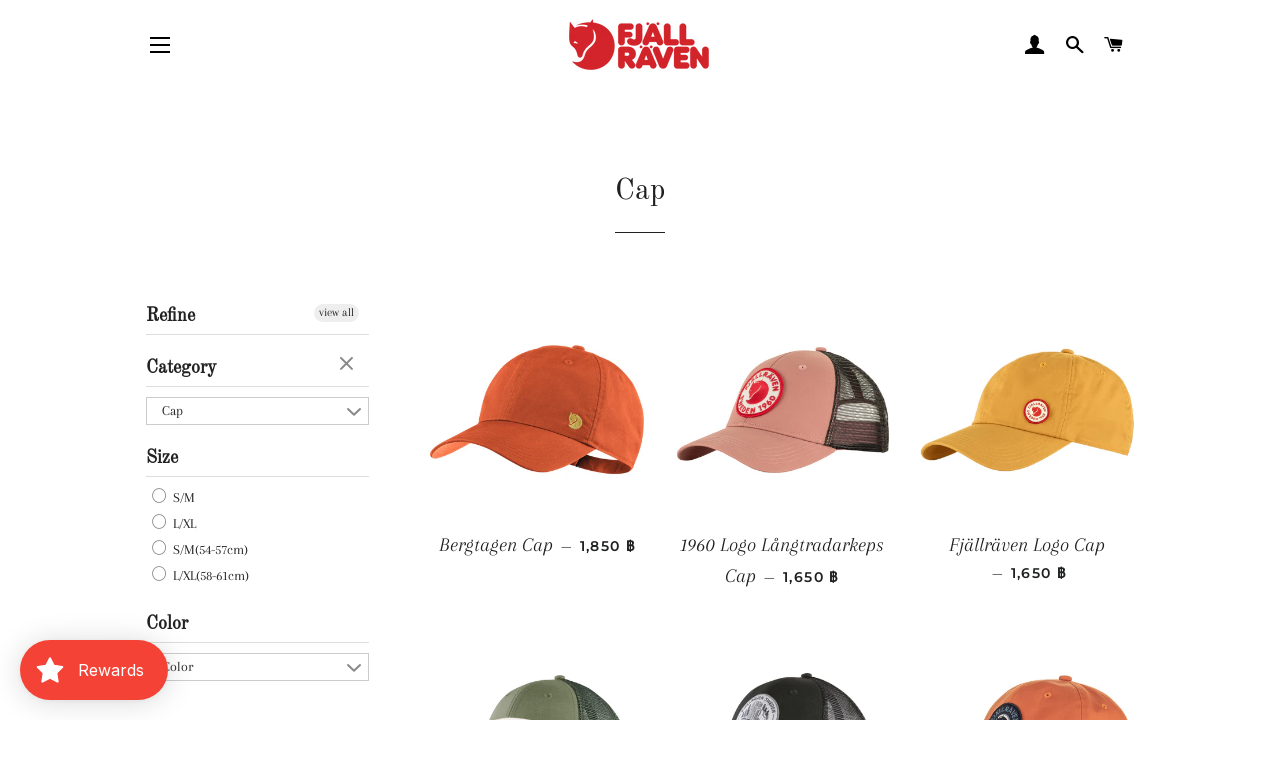

--- FILE ---
content_type: text/html; charset=utf-8
request_url: https://fjallraventhailand.com/collections/cap
body_size: 70947
content:
<!doctype html>
<html class="no-js" lang="th" fontify-lang="th">
<head>
	<!-- Added by AVADA SEO Suite -->
	

	<!-- /Added by AVADA SEO Suite -->
 
<!-- Basic page needs ================================================== -->
  <meta charset="utf-8">
  <meta http-equiv="X-UA-Compatible" content="IE=edge,chrome=1">
<meta name="google-site-verification" content="ezrfT3fPreuj76jAlDPnKxHB9PDEEW9oXlj1N3KEQFA" />
  
    <link rel="shortcut icon" href="//fjallraventhailand.com/cdn/shop/files/30_32x32.jpg?v=1752167436" type="image/png" />
  

  <!-- Title and description ================================================== -->
  <title>
  Cap &ndash; FjallravenThailand
  </title>

  

  <!-- Helpers ================================================== -->
  <!-- /snippets/social-meta-tags.liquid -->




<meta property="og:site_name" content="FjallravenThailand">
<meta property="og:url" content="https://fjallraventhailand.com/collections/cap">
<meta property="og:title" content="Cap">
<meta property="og:type" content="product.group">
<meta property="og:description" content="เสื้อผ้า">

<meta property="og:image" content="http://fjallraventhailand.com/cdn/shop/files/1200px-Fjallraven_logo.svg_b7f43177-88cb-4b8b-812b-6c3c901c5ae8_1200x1200.png?v=1622776410">
<meta property="og:image:secure_url" content="https://fjallraventhailand.com/cdn/shop/files/1200px-Fjallraven_logo.svg_b7f43177-88cb-4b8b-812b-6c3c901c5ae8_1200x1200.png?v=1622776410">


<meta name="twitter:card" content="summary_large_image">
<meta name="twitter:title" content="Cap">
<meta name="twitter:description" content="เสื้อผ้า">

  <link rel="canonical" href="https://fjallraventhailand.com/collections/cap">
  <meta name="viewport" content="width=device-width,initial-scale=1,shrink-to-fit=no">
  <meta name="theme-color" content="#1f2021">
  <style data-shopify>
  :root {
    --color-body-text: #1f2021;
    --color-body: #ffffff;
  }
</style>


  <!-- CSS ================================================== -->
  <link href="//fjallraventhailand.com/cdn/shop/t/22/assets/timber.scss.css?v=99700457675502150911755505132" rel="stylesheet" type="text/css" media="all" />
  <link href="//fjallraventhailand.com/cdn/shop/t/22/assets/theme.scss.css?v=113787888297624627631755505133" rel="stylesheet" type="text/css" media="all" />

  <!-- Sections ================================================== -->
  <script>
    window.theme = window.theme || {};
    theme.strings = {
      zoomClose: "ปิด (Esc)",
      zoomPrev: "ก่อนหน้า (ปุ่มลูกศรซ้าย)",
      zoomNext: "ถัดไป (ปุ่มลูกศรขวา)",
      moneyFormat: "{{amount}} ฿",
      addressError: "เกิดข้อผิดพลาดในการค้นหาที่อยู่ดังกล่าว",
      addressNoResults: "ไม่พบผลลัพธ์สำหรับที่อยู่ดังกล่าว",
      addressQueryLimit: "คุณใช้ Google API ของคุณเกินขีดจำกัดการใช้งานแล้ว ลองพิจารณาอัปเกรดเป็น\u003ca href=\"https:\/\/developers.google.com\/maps\/premium\/usage-limits\"\u003eแผนพรีเมียม\u003c\/a\u003e",
      authError: "เกิดปัญหาในการยืนยันตัวตนสำหรับบัญชีผู้ใช้ Google Maps ของคุณ",
      cartEmpty: "ตะกร้าของคุณว่างอยู่ในขณะนี้",
      cartCookie: "เปิดใช้คุกกี้เพื่อใช้ตะกร้าสินค้า",
      cartSavings: "คุณจะประหยัด [savings]",
      productSlideLabel: "สไลด์ที่ [slide_number] จากทั้งหมด [slide_max] สไลด์"
    };
    theme.settings = {
      cartType: "page",
      gridType: null
    };
  </script>

  <script src="//fjallraventhailand.com/cdn/shop/t/22/assets/jquery-2.2.3.min.js?v=58211863146907186831671694940" type="text/javascript"></script>

  <script src="//fjallraventhailand.com/cdn/shop/t/22/assets/lazysizes.min.js?v=155223123402716617051671694940" async="async"></script>

  <script src="//fjallraventhailand.com/cdn/shop/t/22/assets/theme.js?v=150129984723839330191671694940" defer="defer"></script>

  <!-- Header hook for plugins ================================================== -->
  <script>window.performance && window.performance.mark && window.performance.mark('shopify.content_for_header.start');</script><meta name="facebook-domain-verification" content="0l8q9pqumfoyret3lmig47ffsl9lhq">
<meta name="google-site-verification" content="1dDQKW7fVdKGqUSMWws-_9WanhqXuTfapxtQcb2PFXQ">
<meta name="google-site-verification" content="d3bInWYqe6f6ZWCAO_CmWAjmPhg8VgV3xNy2QRtGefA">
<meta id="shopify-digital-wallet" name="shopify-digital-wallet" content="/57440600233/digital_wallets/dialog">
<meta name="shopify-checkout-api-token" content="1d489f869674dbeec5789f8ac7556362">
<meta id="in-context-paypal-metadata" data-shop-id="57440600233" data-venmo-supported="false" data-environment="production" data-locale="en_US" data-paypal-v4="true" data-currency="THB">
<link rel="alternate" type="application/atom+xml" title="Feed" href="/collections/cap.atom" />
<link rel="alternate" hreflang="x-default" href="https://fjallraventhailand.com/collections/cap">
<link rel="alternate" hreflang="th" href="https://fjallraventhailand.com/collections/cap">
<link rel="alternate" hreflang="en" href="https://fjallraventhailand.com/en/collections/cap">
<link rel="alternate" type="application/json+oembed" href="https://fjallraventhailand.com/collections/cap.oembed">
<script async="async" src="/checkouts/internal/preloads.js?locale=th-TH"></script>
<script id="shopify-features" type="application/json">{"accessToken":"1d489f869674dbeec5789f8ac7556362","betas":["rich-media-storefront-analytics"],"domain":"fjallraventhailand.com","predictiveSearch":false,"shopId":57440600233,"locale":"th"}</script>
<script>var Shopify = Shopify || {};
Shopify.shop = "fjallraventhailand.myshopify.com";
Shopify.locale = "th";
Shopify.currency = {"active":"THB","rate":"1.0"};
Shopify.country = "TH";
Shopify.theme = {"name":"Fjallraven 1","id":132478042281,"schema_name":"Brooklyn","schema_version":"17.6.0","theme_store_id":730,"role":"main"};
Shopify.theme.handle = "null";
Shopify.theme.style = {"id":null,"handle":null};
Shopify.cdnHost = "fjallraventhailand.com/cdn";
Shopify.routes = Shopify.routes || {};
Shopify.routes.root = "/";</script>
<script type="module">!function(o){(o.Shopify=o.Shopify||{}).modules=!0}(window);</script>
<script>!function(o){function n(){var o=[];function n(){o.push(Array.prototype.slice.apply(arguments))}return n.q=o,n}var t=o.Shopify=o.Shopify||{};t.loadFeatures=n(),t.autoloadFeatures=n()}(window);</script>
<script id="shop-js-analytics" type="application/json">{"pageType":"collection"}</script>
<script defer="defer" async type="module" src="//fjallraventhailand.com/cdn/shopifycloud/shop-js/modules/v2/client.init-shop-cart-sync_RySxVoHt.th.esm.js"></script>
<script defer="defer" async type="module" src="//fjallraventhailand.com/cdn/shopifycloud/shop-js/modules/v2/chunk.common_yoUcQoYj.esm.js"></script>
<script type="module">
  await import("//fjallraventhailand.com/cdn/shopifycloud/shop-js/modules/v2/client.init-shop-cart-sync_RySxVoHt.th.esm.js");
await import("//fjallraventhailand.com/cdn/shopifycloud/shop-js/modules/v2/chunk.common_yoUcQoYj.esm.js");

  window.Shopify.SignInWithShop?.initShopCartSync?.({"fedCMEnabled":true,"windoidEnabled":true});

</script>
<script>(function() {
  var isLoaded = false;
  function asyncLoad() {
    if (isLoaded) return;
    isLoaded = true;
    var urls = ["https:\/\/api.fastbundle.co\/scripts\/src.js?shop=fjallraventhailand.myshopify.com","https:\/\/cdn.shopify.com\/s\/files\/1\/0574\/4060\/0233\/t\/22\/assets\/loy_57440600233.js?v=1750325663\u0026shop=fjallraventhailand.myshopify.com","https:\/\/evey-files.s3.amazonaws.com\/js\/online_store.js?shop=fjallraventhailand.myshopify.com"];
    for (var i = 0; i < urls.length; i++) {
      var s = document.createElement('script');
      s.type = 'text/javascript';
      s.async = true;
      s.src = urls[i];
      var x = document.getElementsByTagName('script')[0];
      x.parentNode.insertBefore(s, x);
    }
  };
  if(window.attachEvent) {
    window.attachEvent('onload', asyncLoad);
  } else {
    window.addEventListener('load', asyncLoad, false);
  }
})();</script>
<script id="__st">var __st={"a":57440600233,"offset":25200,"reqid":"2f96aeb2-f704-4376-8a6b-362ff70649e1-1768617037","pageurl":"fjallraventhailand.com\/collections\/cap","u":"394ad98e2115","p":"collection","rtyp":"collection","rid":271078457513};</script>
<script>window.ShopifyPaypalV4VisibilityTracking = true;</script>
<script id="captcha-bootstrap">!function(){'use strict';const t='contact',e='account',n='new_comment',o=[[t,t],['blogs',n],['comments',n],[t,'customer']],c=[[e,'customer_login'],[e,'guest_login'],[e,'recover_customer_password'],[e,'create_customer']],r=t=>t.map((([t,e])=>`form[action*='/${t}']:not([data-nocaptcha='true']) input[name='form_type'][value='${e}']`)).join(','),a=t=>()=>t?[...document.querySelectorAll(t)].map((t=>t.form)):[];function s(){const t=[...o],e=r(t);return a(e)}const i='password',u='form_key',d=['recaptcha-v3-token','g-recaptcha-response','h-captcha-response',i],f=()=>{try{return window.sessionStorage}catch{return}},m='__shopify_v',_=t=>t.elements[u];function p(t,e,n=!1){try{const o=window.sessionStorage,c=JSON.parse(o.getItem(e)),{data:r}=function(t){const{data:e,action:n}=t;return t[m]||n?{data:e,action:n}:{data:t,action:n}}(c);for(const[e,n]of Object.entries(r))t.elements[e]&&(t.elements[e].value=n);n&&o.removeItem(e)}catch(o){console.error('form repopulation failed',{error:o})}}const l='form_type',E='cptcha';function T(t){t.dataset[E]=!0}const w=window,h=w.document,L='Shopify',v='ce_forms',y='captcha';let A=!1;((t,e)=>{const n=(g='f06e6c50-85a8-45c8-87d0-21a2b65856fe',I='https://cdn.shopify.com/shopifycloud/storefront-forms-hcaptcha/ce_storefront_forms_captcha_hcaptcha.v1.5.2.iife.js',D={infoText:'ป้องกันโดย hCaptcha',privacyText:'ความเป็นส่วนตัว',termsText:'ข้อกำหนด'},(t,e,n)=>{const o=w[L][v],c=o.bindForm;if(c)return c(t,g,e,D).then(n);var r;o.q.push([[t,g,e,D],n]),r=I,A||(h.body.append(Object.assign(h.createElement('script'),{id:'captcha-provider',async:!0,src:r})),A=!0)});var g,I,D;w[L]=w[L]||{},w[L][v]=w[L][v]||{},w[L][v].q=[],w[L][y]=w[L][y]||{},w[L][y].protect=function(t,e){n(t,void 0,e),T(t)},Object.freeze(w[L][y]),function(t,e,n,w,h,L){const[v,y,A,g]=function(t,e,n){const i=e?o:[],u=t?c:[],d=[...i,...u],f=r(d),m=r(i),_=r(d.filter((([t,e])=>n.includes(e))));return[a(f),a(m),a(_),s()]}(w,h,L),I=t=>{const e=t.target;return e instanceof HTMLFormElement?e:e&&e.form},D=t=>v().includes(t);t.addEventListener('submit',(t=>{const e=I(t);if(!e)return;const n=D(e)&&!e.dataset.hcaptchaBound&&!e.dataset.recaptchaBound,o=_(e),c=g().includes(e)&&(!o||!o.value);(n||c)&&t.preventDefault(),c&&!n&&(function(t){try{if(!f())return;!function(t){const e=f();if(!e)return;const n=_(t);if(!n)return;const o=n.value;o&&e.removeItem(o)}(t);const e=Array.from(Array(32),(()=>Math.random().toString(36)[2])).join('');!function(t,e){_(t)||t.append(Object.assign(document.createElement('input'),{type:'hidden',name:u})),t.elements[u].value=e}(t,e),function(t,e){const n=f();if(!n)return;const o=[...t.querySelectorAll(`input[type='${i}']`)].map((({name:t})=>t)),c=[...d,...o],r={};for(const[a,s]of new FormData(t).entries())c.includes(a)||(r[a]=s);n.setItem(e,JSON.stringify({[m]:1,action:t.action,data:r}))}(t,e)}catch(e){console.error('failed to persist form',e)}}(e),e.submit())}));const S=(t,e)=>{t&&!t.dataset[E]&&(n(t,e.some((e=>e===t))),T(t))};for(const o of['focusin','change'])t.addEventListener(o,(t=>{const e=I(t);D(e)&&S(e,y())}));const B=e.get('form_key'),M=e.get(l),P=B&&M;t.addEventListener('DOMContentLoaded',(()=>{const t=y();if(P)for(const e of t)e.elements[l].value===M&&p(e,B);[...new Set([...A(),...v().filter((t=>'true'===t.dataset.shopifyCaptcha))])].forEach((e=>S(e,t)))}))}(h,new URLSearchParams(w.location.search),n,t,e,['guest_login'])})(!0,!0)}();</script>
<script integrity="sha256-4kQ18oKyAcykRKYeNunJcIwy7WH5gtpwJnB7kiuLZ1E=" data-source-attribution="shopify.loadfeatures" defer="defer" src="//fjallraventhailand.com/cdn/shopifycloud/storefront/assets/storefront/load_feature-a0a9edcb.js" crossorigin="anonymous"></script>
<script data-source-attribution="shopify.dynamic_checkout.dynamic.init">var Shopify=Shopify||{};Shopify.PaymentButton=Shopify.PaymentButton||{isStorefrontPortableWallets:!0,init:function(){window.Shopify.PaymentButton.init=function(){};var t=document.createElement("script");t.src="https://fjallraventhailand.com/cdn/shopifycloud/portable-wallets/latest/portable-wallets.th.js",t.type="module",document.head.appendChild(t)}};
</script>
<script data-source-attribution="shopify.dynamic_checkout.buyer_consent">
  function portableWalletsHideBuyerConsent(e){var t=document.getElementById("shopify-buyer-consent"),n=document.getElementById("shopify-subscription-policy-button");t&&n&&(t.classList.add("hidden"),t.setAttribute("aria-hidden","true"),n.removeEventListener("click",e))}function portableWalletsShowBuyerConsent(e){var t=document.getElementById("shopify-buyer-consent"),n=document.getElementById("shopify-subscription-policy-button");t&&n&&(t.classList.remove("hidden"),t.removeAttribute("aria-hidden"),n.addEventListener("click",e))}window.Shopify?.PaymentButton&&(window.Shopify.PaymentButton.hideBuyerConsent=portableWalletsHideBuyerConsent,window.Shopify.PaymentButton.showBuyerConsent=portableWalletsShowBuyerConsent);
</script>
<script data-source-attribution="shopify.dynamic_checkout.cart.bootstrap">document.addEventListener("DOMContentLoaded",(function(){function t(){return document.querySelector("shopify-accelerated-checkout-cart, shopify-accelerated-checkout")}if(t())Shopify.PaymentButton.init();else{new MutationObserver((function(e,n){t()&&(Shopify.PaymentButton.init(),n.disconnect())})).observe(document.body,{childList:!0,subtree:!0})}}));
</script>
<link id="shopify-accelerated-checkout-styles" rel="stylesheet" media="screen" href="https://fjallraventhailand.com/cdn/shopifycloud/portable-wallets/latest/accelerated-checkout-backwards-compat.css" crossorigin="anonymous">
<style id="shopify-accelerated-checkout-cart">
        #shopify-buyer-consent {
  margin-top: 1em;
  display: inline-block;
  width: 100%;
}

#shopify-buyer-consent.hidden {
  display: none;
}

#shopify-subscription-policy-button {
  background: none;
  border: none;
  padding: 0;
  text-decoration: underline;
  font-size: inherit;
  cursor: pointer;
}

#shopify-subscription-policy-button::before {
  box-shadow: none;
}

      </style>

<script>window.performance && window.performance.mark && window.performance.mark('shopify.content_for_header.end');</script><meta name="format-detection" content="telephone=no">
<meta name="format-detection" content="date=no">
<meta name="format-detection" content="address=no">
<link href="//fjallraventhailand.com/cdn/shop/t/22/assets/globo.swatch.css?v=81910104467618348341671694940" rel="stylesheet" type="text/css" media="all" /><script>
  window.Globo      = window.Globo || {};
  Globo.moneyFormat = "{{amount}} ฿";
  Globo.GloboMoneyFormat = "{{amount}} ฿";
  Globo.shopCurrency = "THB";
  Globo.assetsUrl = "//fjallraventhailand.com/cdn/shop/t/22/assets/";
  Globo.filesUrl = "//fjallraventhailand.com/cdn/shop/files/";
  var GSCollection = GSCollection || {};
    var GloboSwatchConfig = {
        page: "collection",
        shop: {
        name: "FjallravenThailand",
        url: "https://fjallraventhailand.com",
        domain: "fjallraventhailand.myshopify.com",
        themeStoreId: "730",
        themeName: "Brooklyn",
        themeVersion: "17.6.0",
        },
            }
    
</script>
<script src=//fjallraventhailand.com/cdn/shop/t/22/assets/globo.swatch.data.js?v=112145289199582549201671694940 ></script>
<script id="globoSwatchProductDetail" type="template/html">

{% assign variant_size = product.variants | size %}
{% if configs.show_one_variant %}
{% assign allow_show_one = 0 %}
{% else %}
{% assign allow_show_one = 1 %}
{% endif %}
{% if variant_size > allow_show_one %}

{% assign swatch_shape = configs.style_product_page_swatch.swatch_shape %}
{% if swatch_shape == "circle" %}
{% assign class_swatch_shape = "globo-detail-style-circle" %}
{% elsif swatch_shape == "square" %}
{% assign class_swatch_shape = "globo-detail-style-square" %}
{% endif %}

{% assign swatch_size = configs.style_product_page_swatch.swatch_size %}
{% if swatch_size == "small" %}
{% assign class_swatch_size = "globo-detail-size-small" %}
{% elsif swatch_size == "medium" %}
{% assign class_swatch_size = "globo-detail-size-medium" %}
{% elsif swatch_size == "large" %}
{% assign class_swatch_size = "globo-detail-size-large" %}
{% endif %}

{% assign border_style = configs.style_product_page_swatch.border_style %}
{% if border_style == "none" %}
{% assign class_border_style = "globo-detail-border-style-none" %}
{% elsif border_style == "single" %}
{% assign class_border_style = "globo-detail-border-style-single" %}
{% elsif border_style == "double" %}
{% assign class_border_style = "globo-detail-border-style-double" %}
{% endif %}

{% assign hover_effects = configs.style_product_page_swatch.hover_effects.background %}
{% if hover_effects == "no effect" %}
{% assign class_hover_effects = "globo-detail-hover-effects-none" %}
{% elsif hover_effects == "add glow" %}
{% assign class_hover_effects = "globo-detail-border-effects-glow" %}
{% elsif hover_effects == "add shadow" %}
{% assign class_hover_effects = "globo-detail-border-effects-shadow" %}
{% endif %}

{% assign hover_effects_zoom = configs.style_product_page_swatch.hover_effects.zoom_image %}
{% if hover_effects_zoom == "zoom" %}
{% assign class_hover_effects_zoom = "globo-detail-hover-effects-zoom" %}
{% endif %}

{% assign size_change = configs.style_product_page_swatch.hover_effects.size_change %}
{% if size_change == "reduce size" %}
{% assign class_size_change = "globo-detail-hover-size_change-reduce" %}
{% elsif size_change == "increase size" %}
{% assign class_size_change = "globo-detail-hover-size_change-increase" %}
{% endif %}

{% assign button_corner = configs.style_product_page_button.button_corner %}
{% if button_corner == "rounded" %}
{% assign class_button_corner = "globo-detail-button-style-rounded" %}
{% endif %}

{% assign button_size = configs.style_product_page_button.button_size %}
{% if button_size == "small" %}
{% assign class_button_size = "globo-detail-button-size-small" %}
{% elsif button_size == "medium" %}
{% assign class_button_size = "globo-detail-button-size-medium" %}
{% elsif button_size == "large" %}
{% assign class_button_size = "globo-detail-button-size-large" %}
{% endif %}

{% assign text_style = configs.style_product_page_button.text_style %}
{% if text_style == "lowercase" %}
{% assign class_text_style = "globo-detail-text-style-lowercase" %}
{% elsif text_style == "uppercase" %}
{% assign class_text_style = "globo-detail-text-style-uppercase" %}
{% endif %}

{% assign hover_effects_button = configs.style_product_page_button.hover_effects.background %}
{% if hover_effects_button == "add glow" %}
{% assign class_hover_effects_button = "globo-detail-button-effects-glow" %}
{% elsif hover_effects_button == "add shadow" %}
{% assign class_hover_effects_button = "globo-detail-button-effects-shadow" %}
{% endif %}

{% assign stylesoldout = configs.styleSoldout %}
{% if stylesoldout == "hide" %}
{% assign class_stylesoldout = "globo-sold-out-hide" %}
{% elsif stylesoldout == "opacity" %}
{% assign class_stylesoldout = "globo-sold-out-opacity" %}
{% elsif stylesoldout == "cross out" %}
{% assign class_stylesoldout = "globo-sold-out-cross-out" %}
{% endif %}

{% assign alignContent = configs.align_content %}
{% if alignContent == "left" %}
{% assign class_alignContent = "globo-align-content-left" %}
{% elsif alignContent == "center" %}
{% assign class_alignContent = "globo-align-content-center" %}
{% elsif alignContent == "right" %}
{% assign class_alignContent = "globo-align-content-right" %}
{% endif %}

{% assign first_available_variant = false %}
{% for variant in product.variants %}
{% if !first_available_variant and variant.available %}{% assign first_available_variant = variant %}{% endif %}
{% endfor %}
{% unless first_available_variant %}{% assign first_available_variant = product.variants[0] %}{% endunless %}
<div class="{{ class_alignContent }}">
  <div class="globo-product-swatch-price" style="display: none;">
    <span class="gsw-product_price-container">
      <span class="globo-cs-product_price">{{first_available_variant.price | money }}</span>
      <span class="globo-cs-product_oldprice">{% if first_available_variant.compare_at_price > first_available_variant.price %}{{first_available_variant.compare_at_price | money }}{% endif %}</span>
    </span>
  </div>
  <ul class="globo-swatch-detail-lists-price" style="display: none;">
    {% for variant in product.variants %}
    <li data-value="{{ variant.id }}"><span class="gw-li-price">{{ variant.price | money }}</span> {% if variant.compare_at_price > variant.price %}<span class="gw-li-compareprice">{{ variant.compare_at_price | money }}</span>{% endif %}</li>
    {% endfor %}
  </ul>
  <div class="globo-swatch-list">
    {% assign option_index = 0 %}
    {% for option in product.options %}
    {% assign is_color = false %}
    {% assign option_index = forloop.index0 %}
    {% assign displayStyle = configs.displayStyles[option] %}
    {% assign sortOption = configs.listOrderOptions[option] %}
    <div class="swatch--gl clearfix" data-option-index="{{ option_index }}" {% if configs.sortOption %}data-order="{{ sortOption }}"{% endif %}>
      {% assign values = "" %}
      {% assign values_available = "" %}
      {% if displayStyle == 1 %}
      <label for="pa_{{ option | handleize }}" class="name-option">{{ option }}</label>
      <ul class="value g-variant-color-detail">
        {% for variant in product.variants %}
        {% assign value_available = variant.options[option_index] %}
        {% unless values_available contains value_available or variant.available == false %}
        {% assign values_available = values_available | append: "," | append: value_available %}
        {% assign values_available = values_available | split: "," %}
        {% endunless %}
        {% endfor %}
        
        {% for variant in product.variants %}
        {% assign value = variant.options[option_index] %}
        {% assign option_value = option | append: "-" | append: value %}
        {% unless values contains value %}
        {% assign values = values | append: "," | append: value %}
        {% assign values = values | split: "," %}
        <li class="select-option {{ class_stylesoldout }} {% if values_available contains value %}available{% else %}globo-out-of-stock{% endif %}" data-attribute="pa_{{ value | handleize }}" data-value="{{ value | escape }}">
          <input id="swatch-detail-{{ variant.id }}-{{ option_index }}-{{ value | handle }}" data-variantId="{{ variant.id }}" type="radio" name="option-globo-{{ option_index }}" value="{{ value | escape }}" {% if configs.enableMandatory == false %}{% if forloop.first %} checked{% endif %}{% else %}required{% endif %} />
          <label title="{{ value }}" for="swatch-detail-{{ variant.id }}-{{ option_index }}-{{ value | handle }}"
                 class="swatch-anchor swatch-other
                        {% if configs.displaySelectType[option_value] == 3 or configs.displaySelectType[option_value] == 4 %}{{ class_hover_effects_zoom }}{% endif %}
                        {% if configs.displaySelectType[option_value] >= 1 and configs.displaySelectType[option_value] <= 4 %}{% if configs.displayColors[option_value] or configs.displayColorsImage[option_value] %}globo-border-color-swatch {{ class_swatch_shape }} {{ class_swatch_size }} {{ class_border_style }} {{ class_hover_effects }} {{ class_size_change }}{% else %} globo-style--button {{ class_button_corner }} {{ class_button_size }} {{ class_text_style }} {{ class_hover_effects_button }}{% endif %}
                        {% endif %}"
                 style="display: block;
                        {% if configs.displayColors[option_value] %}background-color: {{ configs.displayColors[option_value] }}; font-size: 0;
                        {% if configs.displaySelectType[option_value] == 2 %}{% if configs.displayColors2[option_value] %}background: linear-gradient( -45deg, {{ configs.displayColors2[option_value] }} 50%, {{ configs.displayColors[option_value] }} 50% );{% endif %}{% endif %}{% endif %}
                        {% if configs.displaySelectType[option_value] == 3 or configs.displaySelectType[option_value] == 4 %}{% if configs.displayColorsImage[option_value] or configs.displayColorsImageUrl[option_value] %}font-size: 0; background-size: cover; background-position: center; background-repeat: no-repeat;{% endif %}{% endif %}
                        {% if configs.displaySelectType[option_value] == 3 %}{% if configs.displayColorsImage[option_value] %}background-image: url({{ configs.displayColorsImage[option_value] | asset_url  | img_url: "50x" | replace: "\"", ""}});{% endif %}{% endif %}
                        {% if configs.displaySelectType[option_value] == 4 %}{% if configs.displayColorsImageUrl[option_value] %}background-image: url({{ configs.displayColorsImageUrl[option_value] | asset_url  | img_url: "50x" | replace: "\"", ""}});{% endif %}{% endif %}"
                 data-option-value="{{configs.displaySelectType[option_value]}}">
            <span class="attr-title-hover">{{ value | escape }}</span>
            {{ value }}
          </label>
        </li>
        {% endunless %}
        {% endfor %}
      </ul>
      {% elsif displayStyle == 2 %}
      <label for="pa_{{ option | handleize }}" class="name-option">{{ option }}</label>
      <ul class="value g-variant-color-detail">
        {% for variant in product.variants %}
        {% assign value_available = variant.options[option_index] %}
        {% unless values_available contains value_available or variant.available == false %}
        {% assign values_available = values_available | append: "," | append: value_available %}
        {% assign values_available = values_available | split: "," %}
        {% endunless %}
        {% endfor %}
        
        {% for variant in product.variants %}
        {% assign value = variant.options[option_index] %}
        {% unless values contains value %}
        {% assign values = values | append: "," | append: value %}
        {% assign values = values | split: "," %}
        <li class="select-option {{ class_stylesoldout }} {% if values_available contains value %}available{% else %}globo-out-of-stock{% endif %}" data-attribute="pa_{{ value | handleize }}" data-value="{{ value | escape }}" {% if variant.featured_image.src %}data-image={{ variant.featured_image.src | img_url:"1024x1024" }}{% endif %}>
          <input id="swatch-detail-{{ variant.id }}-{{ option_index }}-{{ value | handle }}" data-variantId="{{ variant.id }}" type="radio" name="option-globo-{{ option_index }}" value="{{ value | escape }}" {% if configs.enableMandatory == false %}{% if forloop.first %} checked{% endif %}{% else %}required{% endif %} />
          <label title="{{ value }}" for="swatch-detail-{{ variant.id }}-{{ option_index }}-{{ value | handle }}" class="swatch-anchor swatch-other globo-border-color-swatch {{ class_swatch_shape }} {{ class_swatch_size }} {{ class_border_style }} {{ class_hover_effects }} {{ class_hover_effects_zoom }} {{ class_size_change }}" {% if variant.featured_image.src %}style="display: block; background-size: cover; background-position: center; background-repeat: no-repeat; background-image: url({{ variant.featured_image.src | img_url:"50x" }});"{% endif %}>
            <span class="attr-title-hover">{{ value | escape }}</span>
          </label>
        </li>
        {% endunless %}
        {% endfor %}
      </ul>
      {% elsif displayStyle == 3 %}
      <label for="pa_{{ option | handleize }}" class="name-option">{{ option }}</label>
      <ul class="value">
        {% for variant in product.variants %}
        {% assign value_available = variant.options[option_index] %}
        {% unless values_available contains value_available or variant.available == false %}
        {% assign values_available = values_available | append: "," | append: value_available %}
        {% assign values_available = values_available | split: "," %}
        {% endunless %}
        {% endfor %}
        
        {% for variant in product.variants %}
        {% assign value = variant.options[option_index] %}
        {% unless values contains value %}
        {% assign values = values | append: "," | append: value %}
        {% assign values = values | split: "," %}
        <li class="select-option {{ class_stylesoldout }} {% if values_available contains value %}available{% else %}globo-out-of-stock{% endif %}" data-attribute="pa_{{ value | handleize }}" data-value="{{ value | escape }}">
          <input id="swatch-detail-{{ variant.id }}-{{ option_index }}-{{ value | handle }}" data-variantId="{{ variant.id }}" type="radio" name="option-globo-{{ option_index }}" value="{{ value | escape }}"  {% if configs.enableMandatory == false %}{% if forloop.first %} checked{% endif %}{% else %}required{% endif %} />
          <label title="{{ value }}" for="swatch-detail-{{ variant.id }}-{{ option_index }}-{{ value | handle }}" class="swatch-anchor swatch-other globo-style--button {{ class_button_corner }} {{ class_button_size }} {{ class_text_style }} {{ class_hover_effects_button }}">
            <span class="attr-title-hover">{{ value | escape }}</span>
            {{ value }}
          </label>
        </li>
        {% endunless %}
        {% endfor %}
      </ul>
      {% elsif displayStyle == 4 %}
      <label for="pa_{{ option | handleize }}" class="name-option">{{ option }}</label>
      <ul class="value ul-globo-dropdown-option">
        {% if configs.enableMandatory == true %}
        <li class="swatches-options select-option--dropdown select-option select-globo-init">
          <input id="swatch-detail-select-an-option-{{ option | handleize }}" data-variantId="{{ variant.id }}" type="radio" value="" name="option-globo-{{ option_index }}" />
          <label for="swatch-detail-select-an-option-{{ option | handleize }}" class="swatch-anchor swatch-other">
            Select an option
          </label>
          <span class="globo-arrow-select"></span>
        </li>
        {% endif %}
        {% for variant in product.variants %}
        {% assign value_available = variant.options[option_index] %}
        {% unless values_available contains value_available or variant.available == false %}
        {% assign values_available = values_available | append: "," | append: value_available %}
        {% assign values_available = values_available | split: "," %}
        {% endunless %}
        {% endfor %}
        
        {% for variant in product.variants %}
        {% assign value = variant.options[option_index] %}
        {% unless values contains value %}
        {% assign values = values | append: "," | append: value %}
        {% assign values = values | split: "," %}

        <li class="swatches-options select-option--dropdown select-option {% if values_available contains value %}available{% else %}soldout{% endif %}" data-attribute="pa_{{ value | handleize }}">
          <input  id="swatch-detail-{{ variant.id }}-{{ option_index }}-{{ value | handle }}" type="radio" name="option-globo-{{ option_index }}" value="{{ value | escape }}" />
          <label title="{{ value | escape }}" for="swatch-detail-{{ variant.id }}-{{ option_index }}-{{ value | handle }}" class="swatch-anchor swatch-other">
            {{ value }}
          </label>
          <span class="globo-arrow-select"></span>
        </li>

        {% endunless %}
        {% endfor %}
      </ul>
      {% endif %}
      {% if configs.enableMandatory %}<div class="errorOptions" data-nameinput="option-globo-{{ option_index }}"></div>{% endif %}
    </div>
    {% endfor %}
  </div>
  {% if configs.showNumberStock %}
  <div class="globo-number-stock-variant"></div>
  {% endif %}
</div>
{% endif %}

</script>
<script id="globoSwatchCollection"   type="template/html">
    {% assign variant_size = product.variants | size %}
    {% if configs.show_one_variant %}
    {% assign allow_show_one = 0 %}
    {% else %}
    {% assign allow_show_one = 1 %}
    {% endif %}
    {% if variant_size > allow_show_one %}

        {% assign swatch_shape = configs.style_collection_page_swatch.swatch_shape %}
		{% if swatch_shape == "circle" %}
		{% assign class_swatch_shape = "globo-style-circle" %}
		{% elsif swatch_shape == "square" %}
  		{% assign class_swatch_shape = "globo-style-square" %}
		{% endif %}

		{% assign swatch_size = configs.style_collection_page_swatch.swatch_size %}
        {% if swatch_size == "small" %}
        {% assign class_swatch_size = "globo-size-small" %}
        {% elsif swatch_size == "medium" %}
        {% assign class_swatch_size = "globo-size-medium" %}
        {% elsif swatch_size == "large" %}
        {% assign class_swatch_size = "globo-size-large" %}
        {% endif %}

		{% assign border_style = configs.style_collection_page_swatch.border_style %}
        {% if border_style == "none" %}
        {% assign class_border_style = "globo-border-style-none" %}
        {% elsif border_style == "single" %}
        {% assign class_border_style = "globo-border-style-single" %}
        {% elsif border_style == "double" %}
        {% assign class_border_style = "globo-border-style-double" %}
        {% endif %}

		{% assign hover_effects = configs.style_collection_page_swatch.hover_effects.background %}
        {% if hover_effects == "no effect" %}
        {% assign class_hover_effects = "globo-hover-effects-none" %}
        {% elsif hover_effects == "add glow" %}
        {% assign class_hover_effects = "globo-border-effects-glow" %}
        {% elsif hover_effects == "add shadow" %}
        {% assign class_hover_effects = "globo-border-effects-shadow" %}
        {% endif %}

		{% assign hover_effects_zoom = configs.style_collection_page_swatch.hover_effects.zoom_image %}
        {% if hover_effects_zoom == "zoom" %}
        {% assign class_hover_effects_zoom = "globo-hover-effects-zoom" %}
		{% endif %}

        {% assign size_change = configs.style_collection_page_swatch.hover_effects.size_change %}
        {% if size_change == "reduce size" %}
        {% assign class_size_change = "globo-hover-size_change-reduce" %}
        {% elsif size_change == "increase size" %}
        {% assign class_size_change = "globo-hover-size_change-increase" %}
        {% endif %}

		{% assign button_corner = configs.style_collection_page_button.button_corner %}
		{% if button_corner == "rounded" %}
		{% assign class_button_corner = "globo-button-style-rounded" %}
		{% endif %}

        {% assign button_size = configs.style_collection_page_button.button_size %}
        {% if button_size == "small" %}
        {% assign class_button_size = "globo-button-size-small" %}
        {% elsif button_size == "medium" %}
        {% assign class_button_size = "globo-button-size-medium" %}
        {% elsif button_size == "large" %}
        {% assign class_button_size = "globo-button-size-large" %}
        {% endif %}

        {% assign text_style = configs.style_collection_page_button.text_style %}
        {% if text_style == "lowercase" %}
        {% assign class_text_style = "globo-text-style-lowercase" %}
        {% elsif text_style == "uppercase" %}
        {% assign class_text_style = "globo-text-style-uppercase" %}
        {% endif %}

        {% assign hover_effects_button = configs.style_collection_page_button.hover_effects.background %}
        {% if hover_effects_button == "add glow" %}
        {% assign class_hover_effects_button = "globo-button-effects-glow" %}
        {% elsif hover_effects_button == "add shadow" %}
        {% assign class_hover_effects_button = "globo-button-effects-shadow" %}
        {% endif %}

        {% assign stylesoldout = configs.styleSoldout %}
        {% if stylesoldout == "hide" %}
        {% assign class_stylesoldout = "globo-sold-out-hide" %}
        {% elsif stylesoldout == "opacity" %}
        {% assign class_stylesoldout = "globo-sold-out-opacity" %}
        {% elsif stylesoldout == "cross out" %}
        {% assign class_stylesoldout = "globo-sold-out-cross-out" %}
        {% endif %}

        {% assign alignContent = configs.align_content %}
        {% if alignContent == "left" %}
        {% assign class_alignContent = "globo-align-content-left" %}
        {% elsif alignContent == "center" %}
        {% assign class_alignContent = "globo-align-content-center" %}
        {% elsif alignContent == "right" %}
        {% assign class_alignContent = "globo-align-content-right" %}
        {% endif %}

		<div class="{{ class_alignContent }}">
          {% assign first_available_variant = false %}
          {% for variant in product.variants %}
            {% if !first_available_variant and variant.available %}{% assign first_available_variant = variant %}{% endif %}
          {% endfor %}
          {% unless first_available_variant %}{% assign first_available_variant = product.variants[0] %}{% endunless %}
          <div class="globo-collection-swatch-price">
            <span class="gsw-product_price-container">
              <span class="globo-cs-product_price">{{ first_available_variant.price | money }}</span>
              <span class="globo-cs-product_oldprice">{% if first_available_variant.compare_at_price > first_available_variant.price %}{{first_available_variant.compare_at_price | money }}{% endif %}</span>
            </span>
          </div>
          {% assign option_index = 0 %}
          <div class="globo-swatch-list">
          {% for option in product.options %}
          	{% assign isEnable = false %}
          	{% assign visibleOptions = configs.visibleOptions %}
          	{% assign option_index = forloop.index0 %}
          	{% if visibleOptions contains option %}
              	{% assign isEnable = true %}
              {% endif %}
              {% assign displayStyle = configs.displayStyles[option] %}
              {% assign sortOption = configs.listOrderOptions[option] %}

          	{% if isEnable %}
            <div class="swatch--gl clearfix" data-option-index="{{ option_index }}" {% if configs.sortOption %}data-order="{{ sortOption }}"{% endif %}>
                {% assign values = "" %}
				{% assign values_available = "" %}
                {% if displayStyle == 1 %}
              	  {% if configs.isOptionname %}
                  <label for="pa_{{ option | handleize }}" class="name-option">{{ option }}</label>
              	  {% endif %}
                  <ul class="ul-swatches-list value g-variant-color {% if configs.carousel == "enable" %}gvowl-carousel owl-carousel{% endif %}">
                    {% assign i = 0 %}
                    {% for variant in product.variants %}
                    {% assign value_available = variant.options[option_index] %}
                    {% unless values_available contains value_available or variant.available == false %}
                    {% assign values_available = values_available | append: "," | append: value_available %}
                    {% assign values_available = values_available | split: "," %}
                    {% endunless %}
                    {% endfor %}
                    
                    {% for variant in product.variants %}
                    {% assign value = variant.options[option_index] %}
                    {% assign option_value = option | append: "-" | append: value %}
                    {% unless values contains value %}
                    {% assign i = i | plus: 1 %}
                    {% assign values = values | append: "," | append: value %}
                    {% assign values = values | split: "," %}
                    {% if i <= configs.limit_variant  or configs.show_limit_variant == false %}
                    <li productId = "{ { product.id }}" {% if variant.featured_image.src %}productImage = {{ variant.featured_image.src | img_url: "grande" }}{% endif %} class="swatches-options {{ class_stylesoldout }} {% if values_available contains value %}available{% else %}globo-out-of-stock{% endif %}" data-attribute="pa_{{ value | handleize }}">
                      <input  id="swatch-{{ variant.id }}-{{ option_index }}-{{ value | handle }}" type="radio" name="option-{{ option_index }}-{{ product.id }}" value="{{ value | escape }}" {% if forloop.first %} checked{% endif %} />
                      <label for="swatch-{{ variant.id }}-{{ option_index }}-{{ value | handle }}" class="swatch-anchor swatch-other
                              {% if configs.displaySelectType[option_value] == 3 or configs.displaySelectType[option_value] == 4 %}{{ class_hover_effects_zoom }}{% endif %}
                              {% if configs.displaySelectType[option_value] >= 1 and configs.displaySelectType[option_value] <= 4 %}{% if configs.displayColors[option_value] or configs.displayColorsImage[option_value] %}globo-border-color-swatch {{ class_swatch_shape }} {{ class_swatch_size }} {{ class_border_style }} {{ class_hover_effects }} {{ class_size_change }}{% else %} globo-style--button {{ class_button_corner }} {{ class_button_size }} {{ class_text_style }} {{ class_hover_effects_button }}{% endif %}
                              {% endif %}"
                              style="display: block;
                              {% if configs.displayColors[option_value] %}background-color: {{ configs.displayColors[option_value] }}; font-size: 0;
                              {% if configs.displaySelectType[option_value] == 2 %}{% if configs.displayColors2[option_value] %}background: linear-gradient( -45deg, {{ configs.displayColors2[option_value] }} 50%, {{ configs.displayColors[option_value] }} 50% );{% endif %}{% endif %}{% endif %}
                              {% if configs.displaySelectType[option_value] == 3 or configs.displaySelectType[option_value] == 4 %}{% if configs.displayColorsImage[option_value] or configs.displayColorsImageUrl[option_value] %}font-size: 0; background-size: cover; background-position: center; background-repeat: no-repeat;{% endif %}{% endif %}
                              {% if configs.displaySelectType[option_value] == 3 %}{% if configs.displayColorsImage[option_value] %}background-image: url({{ configs.displayColorsImage[option_value] | asset_url  | img_url: "50x" }});{% endif %}{% endif %}
                              {% if configs.displaySelectType[option_value] == 4 %}{% if configs.displayColorsImageUrl[option_value] %}background-image: url({{ configs.displayColorsImageUrl[option_value] | asset_url  | img_url: "50x" }});{% endif %}{% endif %}"
                      >
                        <span class="attr-title-hover">{{ value | escape }}</span>
                        {{ value }}
                      </label>
                    </li>
					{% endif %}
                    {% endunless %}
                    {% endfor %}
                    {% if i > configs.limit_variant and configs.show_limit_variant %}
                    <li class="swatches-more" >
                      <label class="swatch-anchor swatch-other globo-border-color-swatch {{ class_swatch_shape }} {{ class_swatch_size }} {{ class_border_style }}">
                        +{{ i | minus: configs.limit_variant }}
                      </label>
                    </li>
                    {% endif %}
                  </ul>
                {% elsif displayStyle == 2 %}
              	  {% if configs.isOptionname %}
                  <label for="pa_{{ option | handleize }}" class="name-option">{{ option }}</label>
                  {% endif %}
                  <ul class="ul-swatches-list value g-variant-color {% if configs.carousel == "enable" %}gvowl-carousel owl-carousel{% endif %}">
                    {% assign i = 0 %}
                    {% for variant in product.variants %}
                    {% assign value_available = variant.options[option_index] %}
                    {% unless values_available contains value_available or variant.available == false %}
                    {% assign values_available = values_available | append: "," | append: value_available %}
                    {% assign values_available = values_available | split: "," %}
                    {% endunless %}
                    {% endfor %}
                    
                    {% for variant in product.variants %}
                    {% assign value = variant.options[option_index] %}
                    {% unless values contains value %}
                    {% assign i = i | plus: 1 %}
                    {% assign values = values | append: "," | append: value %}
                    {% assign values = values | split: "," %}
                    {% if i <= configs.limit_variant  or configs.show_limit_variant == false %}
                    <li productId = "{{ product.id }}" {% if variant.featured_image.src %}productImage = {{ variant.featured_image.src | img_url: "grande" }}{% endif %} class="swatches-options {{ class_stylesoldout }} {% if values_available contains value %}available{% else %}globo-out-of-stock{% endif %}" data-attribute="pa_{{ value | handleize }}">
                      <input id="swatch-{{ variant.id }}-{{ option_index }}-{{ value | handle }}" type="radio" name="option-{{ option_index }}-{{ product.id }}" value="{{ value | escape }}" {% if forloop.first %} checked{% endif %} />
                      <label title="{{ value | escape }}" for="swatch-{{ variant.id }}-{{ option_index }}-{{ value | handle }}" class="swatch-anchor swatch-other globo-border-color-swatch {{ class_swatch_shape }} {{ class_swatch_size }} {{ class_border_style }} {{ class_hover_effects }} {{ class_hover_effects_zoom }} {{ class_size_change }}" {% if variant.featured_image.src %}style="display: block; background-size: cover; background-position: center; background-repeat: no-repeat; background-image: url({{ variant.featured_image.src | img_url:"50x" }});"{% endif %}>
                        <span class="attr-title-hover">{{ value | escape }}</span>
                      </label>
                    </li>
                    {% endif %}

                    {% endunless %}
                    {% endfor %}
                    {% if i > configs.limit_variant and configs.show_limit_variant %}
                    <li class="swatches-more" >
                      <label class="swatch-anchor swatch-other globo-border-color-swatch {{ class_swatch_shape }} {{ class_swatch_size }} {{ class_border_style }}">
                        +{{ i | minus: configs.limit_variant }}
                      </label>
                    </li>
                    {% endif %}
                  </ul>
                {% elsif displayStyle == 3 %}
              	  {% if configs.isOptionname %}
                  <label for="pa_{{ option | handleize }}" class="name-option">{{ option }}</label>
                  {% endif %}
                  <ul class="ul-swatches-list value {% if configs.carousel == "enable" %}gvowl-carousel owl-carousel{% endif %}">
                    {% assign i = 0 %}
                    {% for variant in product.variants %}
                    {% assign value_available = variant.options[option_index] %}
                    {% unless values_available contains value_available or variant.available == false %}
                    {% assign values_available = values_available | append: "," | append: value_available %}
                    {% assign values_available = values_available | split: "," %}
                    {% endunless %}
                    {% endfor %}
                    
                    {% for variant in product.variants %}
                    {% assign value = variant.options[option_index] %}
                    {% unless values contains value %}
                    {% assign i = i | plus: 1 %}
                    {% assign values = values | append: "," | append: value %}
                    {% assign values = values | split: "," %}
                    {% if i <= configs.limit_variant  or configs.show_limit_variant == false %}
                    <li productId = "{{ product.id }}" class="swatches-options {{ class_stylesoldout }} {% if values_available contains value %}available{% else %}globo-out-of-stock{% endif %}" data-attribute="pa_{{ value | handleize }}">
                      <input  id="swatch-{{ variant.id }}-{{ option_index }}-{{ value | handle }}" type="radio" name="option-{{ option_index }}-{{ product.id }}" value="{{ value | escape }}" {% if forloop.first %} checked{% endif %} />
                      <label title="{{ value | escape }}" for="swatch-{{ variant.id }}-{{ option_index }}-{{ value | handle }}" class="swatch-anchor swatch-other globo-style--button {{ class_button_corner }} {{ class_button_size }} {{ class_text_style }} {{ class_hover_effects_button }}">
                        <span class="attr-title-hover">{{ value | escape }}</span>
                        {{ value }}
                      </label>
                    </li>
					{% endif %}
                    
                    {% endunless %}
                    {% endfor %}
                    {% if i > configs.limit_variant and configs.show_limit_variant %}
                    <li class="swatches-more" >
                    <label class="swatch-anchor swatch-other globo-style--button {{ class_button_corner }} {{ class_button_size }} {{ class_text_style }}">
                        +{{ i | minus: configs.limit_variant }}
                      </label>
                    </li>
                    {% endif %}
                  </ul>
              	{% elsif displayStyle == 4 %}
                  {% if configs.isOptionname %}
                  <label for="pa_{{ option | handleize }}" class="name-option">{{ option }}</label>
              	  {% endif %}
                  <ul class="ul-swatches-list value ul-globo-dropdown-option">
                    {% for variant in product.variants %}
                    {% assign value_available = variant.options[option_index] %}
                    {% unless values_available contains value_available or variant.available == false %}
                    {% assign values_available = values_available | append: "," | append: value_available %}
                    {% assign values_available = values_available | split: "," %}
                    {% endunless %}
                    {% endfor %}
                    
                    {% for variant in product.variants %}
                    {% assign value = variant.options[option_index] %}
                    {% unless values contains value %}
                    {% assign values = values | append: "," | append: value %}
                    {% assign values = values | split: "," %}

                    <li productId = "{{ product.id }}" class="select-option--dropdown swatches-options {% if values_available contains value %}available{% else %}globo-out-of-stock{% endif %}" data-attribute="pa_{{ value | handleize }}">
                      <input  id="swatch-{{ variant.id }}-{{ option_index }}-{{ value | handle }}" type="radio" name="option-{{ option_index }}-{{ product.id }}" value="{{ value | escape }}" {% if forloop.first %} checked{% endif %} />
                      <label title="{{ value | escape }}" for="swatch-{{ variant.id }}-{{ option_index }}-{{ value | handle }}" class="swatch-anchor swatch-other">
                        {{ value }}
                      </label>
                      <span class="globo-arrow-select"></span>
                    </li>

                    {% endunless %}
                    {% endfor %}
                  </ul>
                {% endif %}
            </div>
          	{% endif %}
          {% endfor %}
          </div>
          <ul class="globo-swatch-lists-price" style="display: none;">
          {% for variant in product.variants %}
            <li data-value="{{ variant.id }}"><span class="gw-li-price">{{ variant.price | money }}</span> {% if variant.compare_at_price > variant.price %}<span class="gw-li-compareprice">{{ variant.compare_at_price | money }}</span>{% endif %}</li>
          {% endfor %}
          </ul>
           <select name="idGlobo" class="globo-selector-all">
              {% for variant in product.variants %}
             	<option value="{{ variant.id }}" {% if variant.option1 %}data-option1="{{ variant.option1 | escape }}"{% endif %} {% if variant.option2 %}data-option2="{{ variant.option2 | escape }}"{% endif %} {% if variant.option3 %}data-option3="{{ variant.option3 | escape }}"{% endif %} data-available="{{ variant.available }}" data-price="{{ variant.price | money }}" {% if variant.compare_at_price > variant.price %}data-compare-price="{{ variant.compare_at_price | money }}"{% endif %}>{{ variant.title }} - {{ variant.price | money }}</option>
               {% endfor %}
            </select>
          	{% if configs.showAddtocart %}
            {% if product.variants[0].available %}
          		 <button type="button" class="btn btn-globo globo--add-to-cart globo-ajax-form-cart">{{ configs.txtAddtocart }}</button>
            {% else %}
                 <button type="button" class="btn btn-globo globo--add-to-cart globo-ajax-form-cart" disabled="disabled">{% if stylesoldout == "hide" %}{{ configs.txtAddtocart }}{% else %}{{ configs.txtSoldout }}{% endif %}</button>
            {% endif %}
          	{% endif %}
    </div>

    {% endif %}
</script>
<script src=//fjallraventhailand.com/cdn/shop/t/22/assets/globo.swatch.js?v=168904184847706649411671694940></script>
<script type="text/javascript">
  var add_to_cart_ajax = false;
  if(add_to_cart_ajax) {
    window.addEventListener('DOMContentLoaded', (event) => {
      var show_multiple_currencies = false;
      var cart_type = "page";
      var regexCount = /{{ count }}|count|{{count}}/g;
      !function(t){window.addEventListener("globoSwatchProductsUpdateCart",function(e){t('[rv-text="cart.item_count"], .main-sidebar-cart-count, .site-header__cart span#CartCount, .cart_count, #CartToggleItemCount, #site-control .cart > div, .cart-count-number, .js-cart-count, .header-cart-link .header-cart-count, .header-tools .header-cart-count').length&&(t('[rv-text="cart.item_count"], .main-sidebar-cart-count, .site-header__cart span#CartCount, .cart_count, #CartToggleItemCount, #site-control .cart > div, .cart-count-number, .js-cart-count, .header-cart-link .header-cart-count, .header-tools .header-cart-count').text(e.detail.cart.item_count),t(".header-cart-link .header-cart-count").length&&t(".header-cart-link .header-cart-count").addClass("active")),t("#CartCount [data-cart-count]").length?t("#CartCount").removeClass("hide")&&t("#CartCount [data-cart-count]").text(e.detail.cart.item_count):t("[data-header-cart-count]").length?t("[data-header-cart-count]").addClass("visible").attr("data-header-cart-count",e.detail.cart.item_count):"undefined"!=typeof theme&&void 0!==theme.Notify&&void 0!==theme.Notify.open&&t(".site-header__cart-indicator").length?(t(".site-header__cart-indicator").removeClass("hide"),theme.Notify.open("success",!1,!0)):"undefined"!=typeof ajaxCart&&void 0!==ajaxCart.load?("undefined"!=typeof theme&&void 0!==theme.cartType&&"drawer"===theme.cartType||"undefined"!=typeof theme&&void 0!==theme.settings&&void 0!==theme.settings.cartType&&"drawer"===theme.settings.cartType||"undefined"!=typeof theme&&void 0!==theme.data&&void 0!==theme.data.cartMethod&&"page"!==theme.data.cartMethod||t("#CartTemplate").length)&&(ajaxCart.load(),$("#CartLink").length&&$("#CartLink").trigger("click"),$(".js-cart-trigger")&&$(".js-cart-trigger").trigger("click"),$('a.js--drawer-open-right[href="/cart"]')&&$('a.js--drawer-open-right[href="/cart"]').trigger("click")):"undefined"!=typeof Shopify&&void 0!==Shopify.loadQuickCart&&t(".cart-modal-popup").length?(t(".nav-main-cart-amount").text(e.detail.cart.item_count).removeClass("hidden"),"modal"==cart_type&&Shopify.loadQuickCart(e.detail.cart)):t(".cart-item-count").length?t(".cart-item-count").text(e.detail.cart.item_count).addClass("cart-show"):t(".cartItemCount").length?(t("[data-header-cart]").trigger("update",e.detail.cart.items[e.detail.cart.items.length-1].variant_id),t(".cartItemCount").text(e.detail.cart.item_count)):t(".page-header .cartsummary").length||t(".mini-cart-wrapper .mini-cart").length||t("#pageheader .cart-summary .cart-count").length&&t("#mobile-header .cart-count").length||t(".cartContainer #Cart").length||t("#cart-count-desktop").length||t("#cart-count-mobile").length||t(".header-cart__count").length||t(".header-cart .cart-summary").length||t("#pageheader .header-mini-menu").length||t(".toolbar-cart .current-cart").length&&t("#cart-summary").length?t.get("/search",function(e){for(var a=[".page-header .cartsummary",".mini-cart-wrapper .mini-cart","#pageheader .cart-summary .cart-count","#mobile-header .cart-count",".cartContainer #Cart","#cart-count-desktop","#cart-count-mobile",".page-header .header-cart",".docked-navigation-container .header-cart","#pageheader .header-mini-menu",".toolbar-cart .current-cart","#cart-summary"],r=t(t.parseHTML("<div>"+e+"</div>")),n=0;n<a.length;n++)t(a[n]).length&&t(a[n]).html(r.find(a[n]).html());if("undefined"!=typeof theme&&void 0!==theme.checkCurrency&&theme.checkCurrency(),show_multiple_currencies&&"undefined"!=typeof theme&&void 0!==theme.money_container&&"undefined"!=typeof Currency&&void 0!==Currency.convertAll&&t("[name=currencies]").length&&Currency.convertAll(shopCurrency,t("[name=currencies]").first().val(),theme.money_container),t("#pageheader .checkout-link").length){var c=t("#pageheader .checkout-link").addClass("reveal");setTimeout(function(){c.removeClass("reveal")},4e3)}"undefined"!=typeof theme&&void 0!==theme.runMultiCurrency&&theme.runMultiCurrency(),t(".toolbar-cart .current-cart").length&&t("#cart-summary").length&&(setTimeout(function(){t("body").addClass("show-cart-summary")},20),t("#cart-summary.updating, #cart-summary .updating").removeClass("updating"))}):t(".topBar__cart").length&&"undefined"!=typeof Theme&&void 0!==Theme.cart&&void 0!==Theme.cart.refreshMiniCart?Theme.cart.refreshMiniCart(e.detail.cart):t(".Header__CartCount").length?document.dispatchEvent(new CustomEvent("product:added",{bubbles:!0,detail:{quantity:e.detail.ids.length}})):t("#StickyCart").length||t("#CartDrawer").length&&t(".js-drawer-open-cart").length&&"undefined"!=typeof $?$("body").trigger("added.ajaxProduct"):t(".header__cart-count").length?(document.documentElement.dispatchEvent(new CustomEvent("product:added",{bubbles:!0,detail:{quantity:e.detail.ids.length}})),t(document).trigger("theme:cart:updated",[e.detail.cart,!0,!0])):t('[data-js-class="Cart"]').length&&"undefined"!=typeof $?($('[data-js-class="Cart"]').attr("data-has-items",!0).trigger("updateHtml"),$("[data-item-count]").attr("data-item-count",e.detail.cart.item_count).show(),$(".cart--external--total-items").text(e.detail.cart.item_count),$('[data-off-canvas--open="right-sidebar"]').first().trigger("click")):"undefined"!=typeof StyleHatch&&void 0!==StyleHatch.AjaxCart&&void 0!==StyleHatch.AjaxCart.updateCartButton?StyleHatch.AjaxCart.updateCartButton(e.detail.cart):"undefined"!=typeof ajaxifyShopify&&void 0!==ajaxifyShopify.cartUpdateCallback?ajaxifyShopify.cartUpdateCallback(e.detail.cart):t(".cartCost").length&&"undefined"!=typeof slate&&void 0!==slate.Currency&&void 0!==slate.Currency.formatMoney&&"undefined"!=typeof theme&&void 0!==theme.moneyFormat?t(".cartCost").html("(<span class='money'>"+slate.Currency.formatMoney(e.detail.cart.total_price,theme.moneyFormat)+"</span>)").removeClass("hidden-count"):"undefined"!=typeof refreshCart&&t(".cart-button").length?(refreshCart(e.detail.cart),window.setTimeout(function(){t.fancybox.close(),t(".cart-button").click()},500)):t("#CartButton .cart-count-js").length?(t("#CartButton .cart-count-js").text(e.detail.cart.item_count).show().addClass("pulse-cart-icon"),setTimeout(function(){t("#CartButton .cart-count-js").removeClass("pulse-cart-icon")},800)):t("#site-cart .cart-items").length&&t("#site-cart-handle").length?t.ajax({url:"/cart",success:function(a){t("#site-cart .cart-items").html(t(a).find("#site-cart .cart-items .cart-item")),t("#CartTotal").html(t(a).find("#CartTotal").html()),t("#CartDetails").html(t(a).find("#CartDetails").html()),window.sidebarCartAjaxFunctions(),e.detail.ids.length>0&&(1==e.detail.ids.length?t("#site-cart .subtitle").html(t("#site-cart .subtitle").data("added-singular").replace(regexCount,e.detail.ids.length)):t("#site-cart .subtitle").html(t("#site-cart .subtitle").data("added-plural").replace(regexCount,e.detail.ids.length)),t(".cart-menu .count").text(e.detail.cart.item_count)),t(".site-cart-handle a").trigger("click")}}):"undefined"!=typeof Shopify&&void 0!==Shopify.updateQuickCart?Shopify.updateQuickCart(e.detail.cart):t("#meta .count").length&&t(".ajaxCartButton").length?(t("#meta .count").text(e.detail.cart.item_count),t(".ajaxCartButton").trigger("click")):t(".cart .cart-icon").length?t(".cart").addClass("cart--show-indicator"):t(".header-tools-cart").length?t(".header-tools-cart").addClass("cart-has-content"):t('[data-action="open-mini-cart"]').length&&t(".mini-cart").length?t(document).trigger("product.added"):window.location.reload()})}(window.jQuery||window.$);
    });
  }
</script>
<script type="text/javascript">window.moneyFormat = "{{amount}} ฿";
  window.shopCurrency = "THB";
  window.assetsUrl = '//fjallraventhailand.com/cdn/shop/t/22/assets/';
</script>
<script>
  window.globoRelatedProductsConfig = {
    apiUrl: "https://related-products.globosoftware.net/api",
    alternateApiUrl: "https://related-products.globosoftware.net",
    shop: "fjallraventhailand.myshopify.com",
    shopNumber: 30986,
    domain: "fjallraventhailand.com",
    customer:null,
    urls: {
      search: "\/search",
      collection: "\/collections",
    },
    page: 'collection',
    translation: {"add_to_cart":"Add to cart","added_to_cart":"Added to cart","add_selected_to_cart":"Add selected to cart","added_selected_to_cart":"Added selected to cart","sale":"Sale","total_price":"Total price:","this_item":"This item:","sold_out":"Sold out"},
    settings: {"redirect":true,"new_tab":true,"image_ratio":"400:500","visible_tags":null,"hidden_tags":null,"exclude_tags":null,"carousel_autoplay":false,"carousel_loop":true,"carousel_items":5,"sold_out":false,"discount":{"enable":false,"condition":"any","type":"percentage","value":10}},
    manualRecommendations: {},
    boughtTogetherIds: {},
    trendingProducts: {"error":"json not allowed for this object"},
    productBoughtTogether: {"type":"product_bought_together","enable":false,"title":{"text":"Frequently Bought Together","color":"#212121","fontSize":"25","align":"left"},"subtitle":{"text":"","color":"#212121","fontSize":"18"},"limit":10,"maxWidth":1170,"conditions":[{"id":"bought_together","status":1},{"id":"manual","status":1},{"id":"vendor","type":"same","status":1},{"id":"type","type":"same","status":1},{"id":"collection","type":"same","status":1},{"id":"tags","type":"same","status":1},{"id":"global","status":1}],"template":{"id":"2","elements":["price","addToCartBtn","variantSelector","saleLabel"],"productTitle":{"fontSize":"15","color":"#212121"},"productPrice":{"fontSize":"14","color":"#212121"},"productOldPrice":{"fontSize":16,"color":"#919191"},"button":{"fontSize":"14","color":"#ffffff","backgroundColor":"#212121"},"saleLabel":{"color":"#fff","backgroundColor":"#c00000"},"this_item":true,"selected":true},"random":false,"discount":true},
    productRelated: {"type":"product_related","enable":true,"title":{"text":"\u0e2a\u0e34\u0e19\u0e04\u0e49\u0e32\u0e17\u0e35\u0e48\u0e04\u0e38\u0e13\u0e2d\u0e32\u0e08\u0e08\u0e30\u0e2a\u0e19\u0e43\u0e08","color":"#212121","fontSize":"25","align":"center"},"subtitle":{"text":null,"color":"#212121","fontSize":"18"},"limit":10,"maxWidth":1170,"conditions":[{"id":"manual","status":0},{"id":"bought_together","status":0},{"id":"vendor","type":"same","status":0},{"id":"type","type":"same","status":0},{"id":"tags","type":"same","status":1},{"id":"collection","type":"same","status":1},{"id":"global","status":1}],"template":{"id":"1","elements":["price","addToCartBtn","variantSelector","saleLabel"],"productTitle":{"fontSize":"15","color":"#212121"},"productPrice":{"fontSize":"14","color":"#212121"},"productOldPrice":{"fontSize":16,"color":"#919191"},"button":{"fontSize":"14","color":"#ffffff","backgroundColor":"#212121"},"saleLabel":{"color":"#fff","backgroundColor":"#c00000"},"this_item":false,"selected":false},"random":false,"discount":false},
    cart: {"type":"cart","enable":true,"title":{"text":"\u0e2a\u0e34\u0e19\u0e04\u0e49\u0e32\u0e17\u0e35\u0e48\u0e04\u0e38\u0e13\u0e2d\u0e32\u0e08\u0e08\u0e30\u0e2a\u0e19\u0e43\u0e08","color":"#212121","fontSize":"20","align":"left"},"subtitle":{"text":null,"color":"#212121","fontSize":"18"},"limit":10,"maxWidth":1170,"conditions":[{"id":"manual","status":1},{"id":"bought_together","status":1},{"id":"tags","type":"same","status":1},{"id":"global","status":1}],"template":{"id":"1","elements":["price","addToCartBtn","variantSelector","saleLabel"],"productTitle":{"fontSize":"14","color":"#212121"},"productPrice":{"fontSize":"14","color":"#212121"},"productOldPrice":{"fontSize":16,"color":"#919191"},"button":{"fontSize":"15","color":"#ffffff","backgroundColor":"#212121"},"saleLabel":{"color":"#fff","backgroundColor":"#c00000"},"this_item":true,"selected":true},"random":false,"discount":false},
    basis_collection_handle: 'globo_basis_collection',
    widgets: [],
    view_name: 'globo.alsobought',
    cart_properties_name: '_bundle',
    discounted_ids: [],
    discount_min_amount: 0,data: {},no_image_url: "https://cdn.shopify.com/s/images/admin/no-image-large.gif"
  };
</script>
<script>
</script>
<script defer src="//fjallraventhailand.com/cdn/shop/t/22/assets/globo.alsobought.data.js?v=53510224663008845781671694940" type="text/javascript"></script>
<script defer src="//fjallraventhailand.com/cdn/shop/t/22/assets/globo.alsobought.js?v=124615275777468732171671694940" type="text/javascript"></script>
<link rel="preload stylesheet" href="//fjallraventhailand.com/cdn/shop/t/22/assets/globo.alsobought.css?v=130562659620160138211671694940" as="style">
 

  <script src="//fjallraventhailand.com/cdn/shop/t/22/assets/modernizr.min.js?v=21391054748206432451671694940" type="text/javascript"></script>

  
  


  <!-- "snippets/shogun-head.liquid" was not rendered, the associated app was uninstalled -->
<div id="shopify-section-filter-menu-settings" class="shopify-section"><style type="text/css">
/*  Filter Menu Color and Image Section CSS */</style>
<link href="//fjallraventhailand.com/cdn/shop/t/22/assets/filter-menu.scss.css?v=135607012625923896691696560202" rel="stylesheet" type="text/css" media="all" />
<script src="//fjallraventhailand.com/cdn/shop/t/22/assets/filter-menu.js?v=107598899066246080521671694940" type="text/javascript"></script>





</div>



    <script>
const FastBundleConf = {"enable_bap_modal":false,"frontend_version":"1.22.01","storefront_record_submitted":false,"use_shopify_prices":false,"currencies":[{"id":1526999826,"code":"THB","conversion_fee":1.0,"roundup_number":0.0,"rounding_enabled":true}],"is_active":true,"override_product_page_forms":true,"allow_funnel":true,"translations":[{"id":323317,"key":"add","value":"เพิ่ม","locale_code":"th","model":"shop","object_id":16468},{"id":323319,"key":"added","value":"เพิ่มในรายการสินค้า","locale_code":"th","model":"shop","object_id":16468},{"id":323320,"key":"added_to_product_list","value":"เพิ่มลงในตะกร้าสินค้า","locale_code":"th","model":"shop","object_id":16468},{"id":323318,"key":"add_to_cart","value":"เพิ่มลงในตะกร้าสินค้าแล้ว","locale_code":"th","model":"shop","object_id":16468},{"id":323321,"key":"apply_discount","value":"ส่วนลดจะถูกใส่ในหน้า Checkout","locale_code":"th","model":"shop","object_id":16468},{"id":323322,"key":"badge_price_description","value":"ประหยัด {discount}!","locale_code":"th","model":"shop","object_id":16468},{"id":323324,"key":"bap_modal_sub_title_without_variant","value":"Review the below boxes and click on the button to fix the cart.","locale_code":"th","model":"shop","object_id":16468},{"id":323323,"key":"bap_modal_sub_title_with_variant","value":"Review the below boxes, select the proper variant for each included products and click on the button to fix the cart.","locale_code":"th","model":"shop","object_id":16468},{"id":323325,"key":"bap_modal_title","value":"{product_name} is a bundle product that includes {num_of_products} products. This product will be replaced by its included products.","locale_code":"th","model":"shop","object_id":16468},{"id":323326,"key":"builder_added_count","value":"{num_added}/{num_must_add} added","locale_code":"th","model":"shop","object_id":16468},{"id":323327,"key":"builder_count_error","value":"You must add {quantity} other items from the above collections.","locale_code":"th","model":"shop","object_id":16468},{"id":323328,"key":"bundle_not_available","value":"Bundle is not available","locale_code":"th","model":"shop","object_id":16468},{"id":323329,"key":"bxgy_btn_title","value":"เพิ่มลงในตะกร้าสินค้า","locale_code":"th","model":"shop","object_id":16468},{"id":323330,"key":"cancel","value":"ยกเลิก","locale_code":"th","model":"shop","object_id":16468},{"id":323331,"key":"capacity_is_over","value":"Item not added. You already have added the required number of products from this collection.","locale_code":"th","model":"shop","object_id":16468},{"id":323332,"key":"collection","value":"Collection","locale_code":"th","model":"shop","object_id":16468},{"id":323333,"key":"collection_btn_title","value":"เพิ่มลงในตะกร้าสินค้า","locale_code":"th","model":"shop","object_id":16468},{"id":323334,"key":"collection_item","value":"เพิ่มสินค้าจำนวน {quantity} ชิ้น จาก {collection} Collection","locale_code":"th","model":"shop","object_id":16468},{"id":323335,"key":"copied","value":"Copied!","locale_code":"th","model":"shop","object_id":16468},{"id":323336,"key":"copy_code","value":"Copy code","locale_code":"th","model":"shop","object_id":16468},{"id":323337,"key":"discount_card_desc","value":"Enter the discount code below if it isn't included at checkout.","locale_code":"th","model":"shop","object_id":16468},{"id":323338,"key":"discount_card_discount","value":"Discount code:","locale_code":"th","model":"shop","object_id":16468},{"id":323339,"key":"fix_cart","value":"Fix your Cart","locale_code":"th","model":"shop","object_id":16468},{"id":323340,"key":"free","value":"ฟรี","locale_code":"th","model":"shop","object_id":16468},{"id":323341,"key":"free_shipping","value":"Free Shipping","locale_code":"th","model":"shop","object_id":16468},{"id":323342,"key":"funnel_alert","value":"This item is already in your cart.","locale_code":"th","model":"shop","object_id":16468},{"id":323343,"key":"funnel_button_description","value":"Buy this bundle | Save {discount}","locale_code":"th","model":"shop","object_id":16468},{"id":323344,"key":"funnel_discount_description","value":"ประหยัด {discount}","locale_code":"th","model":"shop","object_id":16468},{"id":323345,"key":"funnel_popup_title","value":"Complete your cart with this bundle and save","locale_code":"th","model":"shop","object_id":16468},{"id":323311,"key":"go_to_bundle_builder","value":"เลือกซื้อสินค้าโปรโมชั่น","locale_code":"th","model":"shop","object_id":16468},{"id":323347,"key":"includes_free_shipping","value":"Includes Free Shipping","locale_code":"th","model":"shop","object_id":16468},{"id":323348,"key":"items_not_found","value":"No matching items found","locale_code":"th","model":"shop","object_id":16468},{"id":323349,"key":"items_selected","value":"เพิ่มลงในตะกร้าสินค้าแล้ว","locale_code":"th","model":"shop","object_id":16468},{"id":323350,"key":"mix_btn_title","value":"เพิ่มลงในตะกร้าสินค้า","locale_code":"th","model":"shop","object_id":16468},{"id":323351,"key":"no_item_selected","value":"No items selected!","locale_code":"th","model":"shop","object_id":16468},{"id":323352,"key":"not_enough","value":"insufficient inventory","locale_code":"th","model":"shop","object_id":16468},{"id":323353,"key":"price_description","value":"Add bundle to cart | Save {discount}","locale_code":"th","model":"shop","object_id":16468},{"id":323354,"key":"product","value":"product","locale_code":"th","model":"shop","object_id":16468},{"id":323355,"key":"products","value":"products","locale_code":"th","model":"shop","object_id":16468},{"id":323356,"key":"remove","value":"Remove","locale_code":"th","model":"shop","object_id":16468},{"id":323357,"key":"required_tooltip","value":"This product is required and can not be deselected","locale_code":"th","model":"shop","object_id":16468},{"id":323358,"key":"save","value":"Save","locale_code":"th","model":"shop","object_id":16468},{"id":323359,"key":"search_product","value":"ค้นหาสินค้า","locale_code":"th","model":"shop","object_id":16468},{"id":323360,"key":"see_less","value":"See less","locale_code":"th","model":"shop","object_id":16468},{"id":323361,"key":"see_more_details","value":"See more details","locale_code":"th","model":"shop","object_id":16468},{"id":323362,"key":"select_all","value":"สินค้าทั้งหมด","locale_code":"th","model":"shop","object_id":16468},{"id":323363,"key":"select_all_variants","value":"เลือกทั้งหมด","locale_code":"th","model":"shop","object_id":16468},{"id":323365,"key":"select_all_variants_correctly","value":"Select all variants correctly","locale_code":"th","model":"shop","object_id":16468},{"id":323364,"key":"select_at_least","value":"เลือกอย่างน้อย {minQty} ชิ้น","locale_code":"th","model":"shop","object_id":16468},{"id":323369,"key":"selected","value":"เลือก","locale_code":"th","model":"shop","object_id":16468},{"id":323370,"key":"selected_items","value":"เลือก","locale_code":"th","model":"shop","object_id":16468},{"id":323371,"key":"selected_products","value":"เลือก {product}","locale_code":"th","model":"shop","object_id":16468},{"id":323366,"key":"select_variant","value":"Select variant","locale_code":"th","model":"shop","object_id":16468},{"id":323367,"key":"select_variants","value":"Select variants","locale_code":"th","model":"shop","object_id":16468},{"id":323368,"key":"select_variants_for","value":"Select variants for {product}","locale_code":"th","model":"shop","object_id":16468},{"id":323372,"key":"shipping_cost","value":"Shipping cost","locale_code":"th","model":"shop","object_id":16468},{"id":323373,"key":"show_more_products","value":"Show more products","locale_code":"th","model":"shop","object_id":16468},{"id":323374,"key":"show_selected_items","value":"Show selected items","locale_code":"th","model":"shop","object_id":16468},{"id":323375,"key":"sold_out","value":"Sold out","locale_code":"th","model":"shop","object_id":16468},{"id":323376,"key":"swipe_up_to_check","value":"items added, swipe up to check","locale_code":"th","model":"shop","object_id":16468},{"id":323377,"key":"this_item","value":"This item","locale_code":"th","model":"shop","object_id":16468},{"id":323378,"key":"total","value":"Total","locale_code":"th","model":"shop","object_id":16468},{"id":323379,"key":"variants","value":"Variants","locale_code":"th","model":"shop","object_id":16468},{"id":323380,"key":"view_products_and_select_variants","value":"See all Products and select their variants","locale_code":"th","model":"shop","object_id":16468},{"id":323381,"key":"volume_btn_title","value":"Add {quantity} | save {discount}","locale_code":"th","model":"shop","object_id":16468},{"id":323382,"key":"you_must_select_variant","value":"You must select variant for all items.","locale_code":"th","model":"shop","object_id":16468},{"id":323383,"key":"zero_discount_btn_title","value":"Add to cart","locale_code":"th","model":"shop","object_id":16468}],"pid":"","bap_ids":[8619069014185,8308902953129],"active_bundles_count":1,"use_color_swatch":false,"use_shop_price":false,"dropdown_color_swatch":true,"option_config":null,"enable_subscriptions":false,"has_fbt_bundle":false,"use_shopify_function_discount":false,"use_bundle_builder_modal":false,"use_cart_hidden_attributes":false,"bap_override_fetch":false,"invalid_bap_override_fetch":false,"volume_discount_add_on_override_fetch":false,"pmm_new_design":true,"merged_mix_and_match":false,"change_vd_product_picture":false,"buy_it_now":true,"rgn":941208,"baps":{"8619069014185":{"bundle_id":364152,"variant_id":46020317216937,"handle":"ซอพรอมกนคมกวา","type":"multi","use_cart_transform":false},"8308902953129":{"bundle_id":267502,"variant_id":44848495558825,"handle":"abisko-view-2-footprint","type":"multi","use_cart_transform":false}},"has_multilingual_permission":false,"use_vd_templating":true,"use_payload_variant_id_in_fetch_override":false,"use_compare_at_price":false,"storefront_access_token":"","serverless_vd_display":false,"serverless_vd_discount":false,"products_with_add_on":{},"collections_with_add_on":{},"has_required_plan":true,"bundleBox":{"id":16696,"bundle_page_enabled":true,"bundle_page_style":null,"currency":"THB","currency_format":"%s ฿","percentage_format":"%s%","show_sold_out":true,"track_inventory":false,"shop_page_external_script":"","page_external_script":"","shop_page_style":null,"shop_page_title":null,"shop_page_description":null,"app_version":"v2","show_logo":true,"show_info":false,"money_format":"amount","tax_factor":1.0,"primary_locale":"th","discount_code_prefix":"BUNDLE","is_active":true,"created":"2023-03-23T08:15:09.166665Z","updated":"2023-11-07T13:14:13.981784Z","title":"Don't miss this offer","style":null,"inject_selector":null,"mix_inject_selector":null,"fbt_inject_selector":null,"volume_inject_selector":null,"volume_variant_selector":null,"button_title":"Buy this bundle","bogo_button_title":"Buy {quantity} items","price_description":"Add bundle to cart | Save {discount}","version":"v2.3","bogo_version":"v1","nth_child":1,"redirect_to_cart":true,"column_numbers":3,"color":null,"btn_font_color":"white","add_to_cart_selector":null,"cart_info_version":"v2","button_position":"bottom","bundle_page_shape":"row","add_bundle_action":"cart-page","requested_bundle_action":null,"request_action_text":null,"cart_drawer_function":"","cart_drawer_function_svelte":"","theme_template":"light","external_script":"","pre_add_script":"","shop_external_script":"","shop_style":"","bap_inject_selector":"","bap_none_selector":"","bap_form_script":"","bap_button_selector":"","bap_style_object":{"standard":{"custom_code":{"main":{"custom_js":"","custom_css":""}},"product_detail":{"price_style":{"color":"#5e5e5e","fontSize":16,"fontFamily":""},"title_style":{"color":"#303030","fontSize":16,"fontFamily":""},"image_border":{"borderColor":"#e5e5e5"},"pluses_style":{"fill":"","width":""},"separator_line_style":{"backgroundColor":"#e5e5e5"},"variant_selector_style":{"color":"#000000","height":46,"backgroundColor":"#fafafa"}}},"mix_and_match":{"custom_code":{"main":{"custom_js":"","custom_css":""}},"product_detail":{"price_style":{"color":"#5e5e5e","fontSize":16,"fontFamily":""},"title_style":{"color":"#303030","fontSize":16,"fontFamily":""},"image_border":{"borderColor":"#e5e5e5"},"pluses_style":{"fill":"","width":""},"checkbox_style":{"checked":"","unchecked":"","checked_color":"#2c6ecb"},"quantities_style":{"color":"","backgroundColor":""},"product_card_style":{"checked_border":"","unchecked_border":"","checked_background":""},"separator_line_style":{"backgroundColor":"#e5e5e5"},"variant_selector_style":{"color":"#000000","height":46,"backgroundColor":"#fafafa"},"quantities_selector_style":{"color":"#000000","backgroundColor":"#fafafa"}}}},"bundles_page_style_object":null,"style_object":{"fbt":{"design":{"main":{"design":"classic"}}},"bogo":{"box":{"border":{"borderColor":"#E5E5E5","borderWidth":1,"borderRadius":5},"background":{"backgroundColor":"#FFFFFF"}},"theme":{"main":{"theme":"light"}},"button":{"background":{"backgroundColor":"#000000"},"button_label":{"color":"#ffffff","fontSize":16,"fontFamily":""},"button_position":{"position":"bottom"}},"design":{"main":{"design":"classic"}},"option":{"final_price_style":{"color":"#303030","fontSize":16,"fontFamily":""},"option_text_style":{"color":"#303030","fontSize":16,"fontFamily":""},"option_button_style":{"checked_color":"#2c6ecb","unchecked_color":""},"original_price_style":{"color":"#919191","fontSize":16,"fontFamily":""}},"custom_code":{"main":{"custom_js":"","custom_css":""}},"total_section":{"text":{"color":"#303030","fontSize":16,"fontFamily":""},"background":{"backgroundColor":"#FAFAFA"},"final_price_style":{"color":"#008060","fontSize":16,"fontFamily":""},"original_price_style":{"color":"#D72C0D","fontSize":16,"fontFamily":""}},"discount_label":{"background":{"backgroundColor":"#000000"},"text_style":{"color":"#ffffff"}},"product_detail":{"price_style":{"color":"#5e5e5e","fontSize":16,"fontFamily":""},"title_style":{"color":"#303030","fontSize":16,"fontFamily":""},"image_border":{"borderColor":"#e5e5e5"},"quantities_style":{"color":"#000000","backgroundColor":"#ffffff"},"separator_line_style":{"backgroundColor":"#e5e5e5"},"variant_selector_style":{"color":"#5e5e5e","height":"","backgroundColor":"#FAFAFA"},"quantities_selector_style":{"color":"#000000","backgroundColor":"#fafafa"}},"title_and_description":{"alignment":{"textAlign":"left"},"title_style":{"color":"#303030","fontSize":18,"fontFamily":""},"description_style":{"color":"","fontSize":"","fontFamily":""}}},"bxgyf":{"box":{"border":{"borderColor":"#E5E5E5","borderWidth":1,"borderRadius":5},"background":{"backgroundColor":"#FFFFFF"}},"plus":{"style":{"fill":"#919191","size":24,"backgroundColor":"#F1F1F1"}},"button":{"background":{"backgroundColor":"#000000"},"button_label":{"color":"#FFFFFF","fontSize":18,"fontFamily":""},"button_position":{"position":"bottom"}},"custom_code":{"main":{"custom_js":"","custom_css":""}},"total_section":{"text":{"color":"#303030","fontSize":16,"fontFamily":""},"background":{"backgroundColor":"#FAFAFA"},"final_price_style":{"color":"#008060","fontSize":16,"fontFamily":""},"original_price_style":{"color":"#D72C0D","fontSize":16,"fontFamily":""}},"discount_badge":{"background":{"backgroundColor":"#C30000"},"text_style":{"color":"#FFFFFF","fontSize":18,"fontFamily":""}},"product_detail":{"title_style":{"color":"#303030","fontSize":16,"fontFamily":""},"image_border":{"borderColor":"#E5E5E5"},"quantities_style":{"color":"#000000","borderColor":"#000000","backgroundColor":"#FFFFFF"},"final_price_style":{"color":"#5E5E5E","fontSize":16,"fontFamily":""},"original_price_style":{"color":"#919191","fontSize":16,"fontFamily":""},"separator_line_style":{"backgroundColor":"#E5E5E5"},"variant_selector_style":{"color":"#5E5E5E","height":36,"borderColor":"#E5E5E5","backgroundColor":"#FAFAFA"}},"title_and_description":{"alignment":{"textAlign":"left"},"title_style":{"color":"#303030","fontSize":18,"fontFamily":""},"description_style":{"color":"#5E5E5E","fontSize":16,"fontFamily":""}}},"standard":{"box":{"border":{"borderColor":"#E5E5E5","borderWidth":1,"borderRadius":5},"background":{"backgroundColor":"#FFFFFF"}},"theme":{"main":{"theme":"light"}},"title":{"style":{"color":"#000000","fontSize":18,"fontFamily":""},"alignment":{"textAlign":"left"}},"button":{"background":{"backgroundColor":"#000000"},"button_label":{"color":"#ffffff","fontSize":16,"fontFamily":""},"button_position":{"position":"bottom"}},"design":{"main":{"design":"classic"}},"custom_code":{"main":{"custom_js":"","custom_css":""}},"header_image":{"image_border":{"borderColor":""},"pluses_style":{"fill":"#000","width":""},"quantities_style":{"color":"","borderColor":"","backgroundColor":""}},"total_section":{"text":{"color":"#303030","fontSize":16,"fontFamily":""},"background":{"backgroundColor":"#FAFAFA"},"final_price_style":{"color":"#008060","fontSize":16,"fontFamily":""},"original_price_style":{"color":"#D72C0D","fontSize":16,"fontFamily":""}},"discount_label":{"background":{"backgroundColor":"#000000"},"text_style":{"color":"#ffffff"}},"product_detail":{"price_style":{"color":"#5e5e5e","fontSize":16,"fontFamily":""},"title_style":{"color":"#303030","fontSize":16,"fontFamily":""},"image_border":{"borderColor":"#e5e5e5"},"pluses_style":{"fill":"#5e5e5e","width":""},"quantities_style":{"color":"#000000","backgroundColor":"#ffffff"},"separator_line_style":{"backgroundColor":"#e5e5e5"},"variant_selector_style":{"color":"#5e5e5e","height":"","backgroundColor":"#FAFAFA"}}},"mix_and_match":{"box":{"border":{"borderColor":"#E5E5E5","borderWidth":1,"borderRadius":5},"background":{"backgroundColor":"#FFFFFF"}},"theme":{"main":{"theme":"light"}},"button":{"background":{"backgroundColor":"#000000"},"button_label":{"color":"#ffffff","fontSize":16,"fontFamily":""},"button_position":{"position":"bottom"}},"custom_code":{"main":{"custom_js":"","custom_css":""}},"header_image":{"image_border":{"borderColor":""},"pluses_style":{"fill":"#000","width":""},"quantities_style":{"color":"","borderColor":"","backgroundColor":""}},"total_section":{"text":{"color":"#303030","fontSize":16,"fontFamily":""},"background":{"backgroundColor":"#FAFAFA"},"final_price_style":{"color":"#008060","fontSize":16,"fontFamily":""},"original_price_style":{"color":"#D72C0D","fontSize":16,"fontFamily":""}},"product_detail":{"price_style":{"color":"#5e5e5e","fontSize":16,"fontFamily":""},"title_style":{"color":"#303030","fontSize":16,"fontFamily":""},"image_border":{"borderColor":"#e5e5e5"},"pluses_style":{"fill":"#5e5e5e","width":""},"checkbox_style":{"checked_color":"#2c6ecb","unchecked_color":""},"quantities_style":{"color":"#000000","backgroundColor":"#ffffff"},"separator_line_style":{"backgroundColor":"#e5e5e5"},"variant_selector_style":{"color":"#5e5e5e","height":"","backgroundColor":"#FAFAFA"},"quantities_selector_style":{"color":"#000000","backgroundColor":"#fafafa"}},"title_and_description":{"alignment":{"textAlign":"left"},"title_style":{"color":"#303030","fontSize":18,"fontFamily":""},"description_style":{"color":"#5e5e5e","fontSize":16,"fontFamily":""}}},"col_mix_and_match":{"box":{"border":{"borderColor":"#E5E5E5","borderWidth":1,"borderRadius":5},"background":{"backgroundColor":"#FFFFFF"}},"theme":{"main":{"theme":"light"}},"button":{"background":{"backgroundColor":"#000000"},"button_label":{"color":"#ffffff","fontSize":16,"fontFamily":""},"button_position":{"position":"bottom"}},"custom_code":{"main":{"custom_js":"","custom_css":""}},"discount_badge":{"background":{"backgroundColor":"#c30000"},"text_style":{"color":"#ffffff","fontSize":16}},"collection_details":{"title_style":{"color":"#303030","fontSize":16,"fontFamily":""},"pluses_style":{"fill":"","width":"","backgroundColor":""},"description_style":{"color":"#5e5e5e","fontSize":14,"fontFamily":""},"separator_line_style":{"backgroundColor":"#e5e5e5"},"collection_image_border":{"borderColor":"#e5e5e5"}},"title_and_description":{"alignment":{"textAlign":"left"},"title_style":{"color":"#303030","fontSize":18,"fontFamily":""},"description_style":{"color":"#5e5e5e","fontSize":16,"fontFamily":""}}}},"old_style_object":{"fbt":{"design":{"main":{"design":"classic"}}},"bogo":{"box":{"border":{"borderColor":"#E5E5E5","borderWidth":1,"borderRadius":5},"background":{"backgroundColor":"#FFFFFF"}},"theme":{"main":{"theme":"light"}},"button":{"background":{"backgroundColor":"#000000"},"button_label":{"color":"#ffffff","fontSize":16,"fontFamily":""},"button_position":{"position":"bottom"}},"design":{"main":{"design":"classic"}},"option":{"final_price_style":{"color":"#303030","fontSize":16,"fontFamily":""},"option_text_style":{"color":"#303030","fontSize":16,"fontFamily":""},"option_button_style":{"checked_color":"#2c6ecb","unchecked_color":""},"original_price_style":{"color":"#919191","fontSize":16,"fontFamily":""}},"custom_code":{"main":{"custom_js":"","custom_css":""}},"total_section":{"text":{"color":"#303030","fontSize":16,"fontFamily":""},"background":{"backgroundColor":"#FAFAFA"},"final_price_style":{"color":"#008060","fontSize":16,"fontFamily":""},"original_price_style":{"color":"#D72C0D","fontSize":16,"fontFamily":""}},"product_detail":{"price_style":{"color":"#5e5e5e","fontSize":16,"fontFamily":""},"title_style":{"color":"#303030","fontSize":16,"fontFamily":""},"image_border":{"borderColor":"#e5e5e5"},"quantities_style":{"color":"#000000","backgroundColor":"#ffffff"},"separator_line_style":{"backgroundColor":"#e5e5e5"},"variant_selector_style":{"color":"#5e5e5e","height":"","backgroundColor":"#FAFAFA"},"quantities_selector_style":{"color":"#000000","backgroundColor":"#fafafa"}},"title_and_description":{"alignment":{"textAlign":"left"},"title_style":{"color":"#303030","fontSize":18,"fontFamily":""},"description_style":{"color":"","fontSize":"","fontFamily":""}}},"bxgyf":{"box":{"border":{"borderColor":"#E5E5E5","borderWidth":1,"borderRadius":5},"background":{"backgroundColor":"#FFFFFF"}},"plus":{"style":{"fill":"#919191","size":24,"backgroundColor":"#F1F1F1"}},"button":{"background":{"backgroundColor":"#000000"},"button_label":{"color":"#FFFFFF","fontSize":18,"fontFamily":""},"button_position":{"position":"bottom"}},"custom_code":{"main":{"custom_js":"","custom_css":""}},"total_section":{"text":{"color":"#303030","fontSize":16,"fontFamily":""},"background":{"backgroundColor":"#FAFAFA"},"final_price_style":{"color":"#008060","fontSize":16,"fontFamily":""},"original_price_style":{"color":"#D72C0D","fontSize":16,"fontFamily":""}},"discount_badge":{"background":{"backgroundColor":"#C30000"},"text_style":{"color":"#FFFFFF","fontSize":18,"fontFamily":""}},"product_detail":{"title_style":{"color":"#303030","fontSize":16,"fontFamily":""},"image_border":{"borderColor":"#E5E5E5"},"quantities_style":{"color":"#000000","borderColor":"#000000","backgroundColor":"#FFFFFF"},"final_price_style":{"color":"#5E5E5E","fontSize":16,"fontFamily":""},"original_price_style":{"color":"#919191","fontSize":16,"fontFamily":""},"separator_line_style":{"backgroundColor":"#E5E5E5"},"variant_selector_style":{"color":"#5E5E5E","height":36,"borderColor":"#E5E5E5","backgroundColor":"#FAFAFA"}},"title_and_description":{"alignment":{"textAlign":"left"},"title_style":{"color":"#303030","fontSize":18,"fontFamily":""},"description_style":{"color":"#5E5E5E","fontSize":16,"fontFamily":""}}},"standard":{"box":{"border":{"borderColor":"#E5E5E5","borderWidth":1,"borderRadius":5},"background":{"backgroundColor":"#FFFFFF"}},"theme":{"main":{"theme":"light"}},"title":{"style":{"color":"#000000","fontSize":18,"fontFamily":""},"alignment":{"textAlign":"left"}},"button":{"background":{"backgroundColor":"#000000"},"button_label":{"color":"#ffffff","fontSize":16,"fontFamily":""},"button_position":{"position":"bottom"}},"design":{"main":{"design":"classic"}},"custom_code":{"main":{"custom_js":"","custom_css":""}},"header_image":{"image_border":{"borderColor":""},"pluses_style":{"fill":"#000","width":""},"quantities_style":{"color":"","borderColor":"","backgroundColor":""}},"total_section":{"text":{"color":"#303030","fontSize":16,"fontFamily":""},"background":{"backgroundColor":"#FAFAFA"},"final_price_style":{"color":"#008060","fontSize":16,"fontFamily":""},"original_price_style":{"color":"#D72C0D","fontSize":16,"fontFamily":""}},"product_detail":{"price_style":{"color":"#5e5e5e","fontSize":16,"fontFamily":""},"title_style":{"color":"#303030","fontSize":16,"fontFamily":""},"image_border":{"borderColor":"#e5e5e5"},"pluses_style":{"fill":"#5e5e5e","width":""},"quantities_style":{"color":"#000000","backgroundColor":"#ffffff"},"separator_line_style":{"backgroundColor":"#e5e5e5"},"variant_selector_style":{"color":"#5e5e5e","height":"","backgroundColor":"#FAFAFA"}}},"mix_and_match":{"box":{"border":{"borderColor":"#E5E5E5","borderWidth":1,"borderRadius":5},"background":{"backgroundColor":"#FFFFFF"}},"theme":{"main":{"theme":"light"}},"button":{"background":{"backgroundColor":"#000000"},"button_label":{"color":"#ffffff","fontSize":16,"fontFamily":""},"button_position":{"position":"bottom"}},"custom_code":{"main":{"custom_js":"","custom_css":""}},"header_image":{"image_border":{"borderColor":""},"pluses_style":{"fill":"#000","width":""},"quantities_style":{"color":"","borderColor":"","backgroundColor":""}},"total_section":{"text":{"color":"#303030","fontSize":16,"fontFamily":""},"background":{"backgroundColor":"#FAFAFA"},"final_price_style":{"color":"#008060","fontSize":16,"fontFamily":""},"original_price_style":{"color":"#D72C0D","fontSize":16,"fontFamily":""}},"product_detail":{"price_style":{"color":"#5e5e5e","fontSize":16,"fontFamily":""},"title_style":{"color":"#303030","fontSize":16,"fontFamily":""},"image_border":{"borderColor":"#e5e5e5"},"pluses_style":{"fill":"#5e5e5e","width":""},"checkbox_style":{"checked_color":"#2c6ecb","unchecked_color":""},"quantities_style":{"color":"#000000","backgroundColor":"#ffffff"},"separator_line_style":{"backgroundColor":"#e5e5e5"},"variant_selector_style":{"color":"#5e5e5e","height":"","backgroundColor":"#FAFAFA"},"quantities_selector_style":{"color":"#000000","backgroundColor":"#fafafa"}},"title_and_description":{"alignment":{"textAlign":"left"},"title_style":{"color":"#303030","fontSize":18,"fontFamily":""},"description_style":{"color":"#5e5e5e","fontSize":16,"fontFamily":""}}},"col_mix_and_match":{"box":{"border":{"borderColor":"#E5E5E5","borderWidth":1,"borderRadius":5},"background":{"backgroundColor":"#FFFFFF"}},"theme":{"main":{"theme":"light"}},"button":{"background":{"backgroundColor":"#000000"},"button_label":{"color":"#ffffff","fontSize":16,"fontFamily":""},"button_position":{"position":"bottom"}},"custom_code":{"main":{"custom_js":"","custom_css":""}},"discount_badge":{"background":{"backgroundColor":"#c30000"},"text_style":{"color":"#ffffff","fontSize":16}},"collection_details":{"title_style":{"color":"#303030","fontSize":16,"fontFamily":""},"pluses_style":{"fill":"","width":"","backgroundColor":""},"description_style":{"color":"#5e5e5e","fontSize":14,"fontFamily":""},"separator_line_style":{"backgroundColor":"#e5e5e5"},"collection_image_border":{"borderColor":"#e5e5e5"}},"title_and_description":{"alignment":{"textAlign":"left"},"title_style":{"color":"#303030","fontSize":18,"fontFamily":""},"description_style":{"color":"#5e5e5e","fontSize":16,"fontFamily":""}}}},"zero_discount_btn_title":"Add to cart","mix_btn_title":"Add selected to cart","collection_btn_title":"Add selected to cart","cart_page_issue":null,"cart_drawer_issue":null,"volume_btn_title":"Add {quantity} | save {discount}","badge_color":"#C30000","badge_price_description":"Save {discount}!","use_discount_on_cookie":true,"show_bap_buy_button":false,"bap_version":"v1","bap_price_selector":null,"bap_compare_price_selector":null,"bundles_display":"vertical","use_first_variant":false,"shop":16468},"bundlePageInfo":{"title":null,"description":null,"enabled":true,"handle":"bundles","shop_style":null,"shop_external_script":"","style":null,"external_script":"","bundles_alignment":"bottom","bundles_display":"horizontal"},"cartInfo":{"id":16699,"currency":"THB","currency_format":"%s ฿","box_discount_description":"Add bundle to cart | Save {discount}","box_button_title":"Buy this bundle","free_shipping_translation":"Free Shipping","shipping_cost_translation":"Shipping cost","is_reference":false,"subtotal_selector":".grid__item.large--five-twelfths.text-center.large--text-right.push--large--seven-twelfths>.grid--full.cart__row--table","subtotal_price_selector":".grid__item.large--five-twelfths.text-center.large--text-right.push--large--seven-twelfths>.grid--full.cart__row--table>div:nth-child(2)","subtotal_title_selector":"","line_items_selector":".cart__row","discount_tag_html":"<div class=\"grid--full cart__row--table %class\">\r\n                <div class=\"grid__item one-half large--two-thirds large--text-center\">\r\n                  <p class=\"cart__subtotal\">Bundle (-%discount)</p>\r\n                </div>\r\n                <div class=\"grid__item one-half large--one-third\">\r\n                  <p class=\"cart__subtotal\">%final_price</p>\r\n                </div>\r\n              </div>","free_shipping_tag":null,"form_subtotal_selector":".ajaxcart__footer.ajaxcart__footer--fixed>.grid--full","form_subtotal_price_selector":".ajaxcart__footer.ajaxcart__footer--fixed>.grid--full>div:nth-child(2)","form_line_items_selector":"","form_discount_html_tag":"<div class=\"grid--full %class\">\r\n          \r\n          <div class=\"grid__item two-thirds\">\r\n            <p class=\"ajaxcart__subtotal\">Bundle (-%discount)</p>\r\n          </div>\r\n          <div class=\"grid__item one-third text-right\">\r\n            <p class=\"ajaxcart__subtotal\">%final_price</p>\r\n          </div>\r\n        </div>","form_free_shipping_tag":null,"external_script":"","funnel_show_method":"three_seconds","funnel_popup_title":"Complete your cart with this bundle and save","funnel_alert":"This item is already in your cart.","funnel_discount_description":"save {discount}","style":"","shop_style":null,"shop_external_script":"","funnel_color":"","funnel_badge_color":"","style_object":{"standard":{"box":{"background":{"backgroundColor":"#ffffff"}},"badge":{"main":{"switchBtn":""},"background":{"backgroundColor":""},"text_style":{"color":"","total":"","fontSize":"","fontFamily":""}},"button":{"background":{"backgroundColor":"#000000"},"button_label":{"color":"#ffffff","fontSize":16,"fontFamily":"","price_description":"","zero_discount_btn_title":""}},"custom_code":{"main":{"custom_js":"","custom_css":""}},"bundle_title":{"style":{"color":"#303030","fontSize":22,"fontFamily":""},"alignment":{"textAlign":"left"}},"pop_up_title":{"style":{"color":"","fontSize":"","fontFamily":"","price_description":""},"alignment":{"textAlign":"left"}},"total_section":{"text":{"color":"#303030","fontSize":16,"fontFamily":""},"background":{"backgroundColor":"#e5e5e5"},"final_price_style":{"color":"#008060","fontSize":16,"fontFamily":""},"original_price_style":{"color":"#D72C0D","fontSize":16,"fontFamily":""}},"product_detail":{"price_style":{"color":"#5e5e5e","fontSize":16,"fontFamily":""},"title_style":{"color":"#303030","fontSize":16,"fontFamily":""},"image_border":{"borderColor":"#e5e5e5"},"pluses_style":{"fill":"#000000","width":16},"variant_selector_style":{"color":"#5e5e5e","height":"","backgroundColor":"#FAFAFA"}},"pre_selected_products":{"final_price_style":{"color":"","total":"","fontSize":"","fontFamily":""}}}},"old_style_object":null,"funnel_button_description":"Buy this bundle | Save {discount}","funnel_injection_constraint":"","show_discount_section":false,"discount_section_style":null,"discount_section_selector":null,"reload_after_change_detection":false,"app_version":"v2","show_info":false,"box_zero_discount_title":"Add to cart"}}
FastBundleConf.pid = "";
FastBundleConf.domain = "fjallraventhailand.myshopify.com";
window.FastBundleConf = FastBundleConf;
</script>
<script type="text/javascript" async src="https://api.fastbundle.co/react-src/static/js/main.min.js?rgn=101642"></script>
<link rel="stylesheet" href="https://api.fastbundle.co/react-src/static/css/main.min.css?rgn=101642">
<script type="text/javascript" async src="https://api.fastbundle.co/scripts/cart.js?rgn=101642"></script>












<!-- BEGIN app block: shopify://apps/fbp-fast-bundle/blocks/fast_bundle/9e87fbe2-9041-4c23-acf5-322413994cef -->
  <!-- BEGIN app snippet: fast_bundle -->




<script>
    if (Math.random() < 0.05) {
      window.FastBundleRenderTimestamp = Date.now();
    }
    const newBaseUrl = 'https://sdk.fastbundle.co'
    const apiURL = 'https://api.fastbundle.co'
    const rbrAppUrl = `${newBaseUrl}/{version}/main.min.js`
    const rbrVendorUrl = `${newBaseUrl}/{version}/vendor.js`
    const rbrCartUrl = `${apiURL}/scripts/cart.js`
    const rbrStyleUrl = `${newBaseUrl}/{version}/main.min.css`

    const legacyRbrAppUrl = `${apiURL}/react-src/static/js/main.min.js`
    const legacyRbrStyleUrl = `${apiURL}/react-src/static/css/main.min.css`

    const previousScriptLoaded = Boolean(document.querySelectorAll(`script[src*="${newBaseUrl}"]`).length)
    const previousLegacyScriptLoaded = Boolean(document.querySelectorAll(`script[src*="${legacyRbrAppUrl}"]`).length)

    if (!(previousScriptLoaded || previousLegacyScriptLoaded)) {
        const FastBundleConf = {"enable_bap_modal":false,"frontend_version":"1.22.01","storefront_record_submitted":false,"use_shopify_prices":false,"currencies":[{"id":1526999826,"code":"THB","conversion_fee":1.0,"roundup_number":0.0,"rounding_enabled":true}],"is_active":true,"override_product_page_forms":true,"allow_funnel":true,"translations":[{"id":323317,"key":"add","value":"เพิ่ม","locale_code":"th","model":"shop","object_id":16468},{"id":323319,"key":"added","value":"เพิ่มในรายการสินค้า","locale_code":"th","model":"shop","object_id":16468},{"id":323320,"key":"added_to_product_list","value":"เพิ่มลงในตะกร้าสินค้า","locale_code":"th","model":"shop","object_id":16468},{"id":323318,"key":"add_to_cart","value":"เพิ่มลงในตะกร้าสินค้าแล้ว","locale_code":"th","model":"shop","object_id":16468},{"id":323321,"key":"apply_discount","value":"ส่วนลดจะถูกใส่ในหน้า Checkout","locale_code":"th","model":"shop","object_id":16468},{"id":323322,"key":"badge_price_description","value":"ประหยัด {discount}!","locale_code":"th","model":"shop","object_id":16468},{"id":323324,"key":"bap_modal_sub_title_without_variant","value":"Review the below boxes and click on the button to fix the cart.","locale_code":"th","model":"shop","object_id":16468},{"id":323323,"key":"bap_modal_sub_title_with_variant","value":"Review the below boxes, select the proper variant for each included products and click on the button to fix the cart.","locale_code":"th","model":"shop","object_id":16468},{"id":323325,"key":"bap_modal_title","value":"{product_name} is a bundle product that includes {num_of_products} products. This product will be replaced by its included products.","locale_code":"th","model":"shop","object_id":16468},{"id":323326,"key":"builder_added_count","value":"{num_added}/{num_must_add} added","locale_code":"th","model":"shop","object_id":16468},{"id":323327,"key":"builder_count_error","value":"You must add {quantity} other items from the above collections.","locale_code":"th","model":"shop","object_id":16468},{"id":323328,"key":"bundle_not_available","value":"Bundle is not available","locale_code":"th","model":"shop","object_id":16468},{"id":323329,"key":"bxgy_btn_title","value":"เพิ่มลงในตะกร้าสินค้า","locale_code":"th","model":"shop","object_id":16468},{"id":323330,"key":"cancel","value":"ยกเลิก","locale_code":"th","model":"shop","object_id":16468},{"id":323331,"key":"capacity_is_over","value":"Item not added. You already have added the required number of products from this collection.","locale_code":"th","model":"shop","object_id":16468},{"id":323332,"key":"collection","value":"Collection","locale_code":"th","model":"shop","object_id":16468},{"id":323333,"key":"collection_btn_title","value":"เพิ่มลงในตะกร้าสินค้า","locale_code":"th","model":"shop","object_id":16468},{"id":323334,"key":"collection_item","value":"เพิ่มสินค้าจำนวน {quantity} ชิ้น จาก {collection} Collection","locale_code":"th","model":"shop","object_id":16468},{"id":323335,"key":"copied","value":"Copied!","locale_code":"th","model":"shop","object_id":16468},{"id":323336,"key":"copy_code","value":"Copy code","locale_code":"th","model":"shop","object_id":16468},{"id":323337,"key":"discount_card_desc","value":"Enter the discount code below if it isn't included at checkout.","locale_code":"th","model":"shop","object_id":16468},{"id":323338,"key":"discount_card_discount","value":"Discount code:","locale_code":"th","model":"shop","object_id":16468},{"id":323339,"key":"fix_cart","value":"Fix your Cart","locale_code":"th","model":"shop","object_id":16468},{"id":323340,"key":"free","value":"ฟรี","locale_code":"th","model":"shop","object_id":16468},{"id":323341,"key":"free_shipping","value":"Free Shipping","locale_code":"th","model":"shop","object_id":16468},{"id":323342,"key":"funnel_alert","value":"This item is already in your cart.","locale_code":"th","model":"shop","object_id":16468},{"id":323343,"key":"funnel_button_description","value":"Buy this bundle | Save {discount}","locale_code":"th","model":"shop","object_id":16468},{"id":323344,"key":"funnel_discount_description","value":"ประหยัด {discount}","locale_code":"th","model":"shop","object_id":16468},{"id":323345,"key":"funnel_popup_title","value":"Complete your cart with this bundle and save","locale_code":"th","model":"shop","object_id":16468},{"id":323311,"key":"go_to_bundle_builder","value":"เลือกซื้อสินค้าโปรโมชั่น","locale_code":"th","model":"shop","object_id":16468},{"id":323347,"key":"includes_free_shipping","value":"Includes Free Shipping","locale_code":"th","model":"shop","object_id":16468},{"id":323348,"key":"items_not_found","value":"No matching items found","locale_code":"th","model":"shop","object_id":16468},{"id":323349,"key":"items_selected","value":"เพิ่มลงในตะกร้าสินค้าแล้ว","locale_code":"th","model":"shop","object_id":16468},{"id":323350,"key":"mix_btn_title","value":"เพิ่มลงในตะกร้าสินค้า","locale_code":"th","model":"shop","object_id":16468},{"id":323351,"key":"no_item_selected","value":"No items selected!","locale_code":"th","model":"shop","object_id":16468},{"id":323352,"key":"not_enough","value":"insufficient inventory","locale_code":"th","model":"shop","object_id":16468},{"id":323353,"key":"price_description","value":"Add bundle to cart | Save {discount}","locale_code":"th","model":"shop","object_id":16468},{"id":323354,"key":"product","value":"product","locale_code":"th","model":"shop","object_id":16468},{"id":323355,"key":"products","value":"products","locale_code":"th","model":"shop","object_id":16468},{"id":323356,"key":"remove","value":"Remove","locale_code":"th","model":"shop","object_id":16468},{"id":323357,"key":"required_tooltip","value":"This product is required and can not be deselected","locale_code":"th","model":"shop","object_id":16468},{"id":323358,"key":"save","value":"Save","locale_code":"th","model":"shop","object_id":16468},{"id":323359,"key":"search_product","value":"ค้นหาสินค้า","locale_code":"th","model":"shop","object_id":16468},{"id":323360,"key":"see_less","value":"See less","locale_code":"th","model":"shop","object_id":16468},{"id":323361,"key":"see_more_details","value":"See more details","locale_code":"th","model":"shop","object_id":16468},{"id":323362,"key":"select_all","value":"สินค้าทั้งหมด","locale_code":"th","model":"shop","object_id":16468},{"id":323363,"key":"select_all_variants","value":"เลือกทั้งหมด","locale_code":"th","model":"shop","object_id":16468},{"id":323365,"key":"select_all_variants_correctly","value":"Select all variants correctly","locale_code":"th","model":"shop","object_id":16468},{"id":323364,"key":"select_at_least","value":"เลือกอย่างน้อย {minQty} ชิ้น","locale_code":"th","model":"shop","object_id":16468},{"id":323369,"key":"selected","value":"เลือก","locale_code":"th","model":"shop","object_id":16468},{"id":323370,"key":"selected_items","value":"เลือก","locale_code":"th","model":"shop","object_id":16468},{"id":323371,"key":"selected_products","value":"เลือก {product}","locale_code":"th","model":"shop","object_id":16468},{"id":323366,"key":"select_variant","value":"Select variant","locale_code":"th","model":"shop","object_id":16468},{"id":323367,"key":"select_variants","value":"Select variants","locale_code":"th","model":"shop","object_id":16468},{"id":323368,"key":"select_variants_for","value":"Select variants for {product}","locale_code":"th","model":"shop","object_id":16468},{"id":323372,"key":"shipping_cost","value":"Shipping cost","locale_code":"th","model":"shop","object_id":16468},{"id":323373,"key":"show_more_products","value":"Show more products","locale_code":"th","model":"shop","object_id":16468},{"id":323374,"key":"show_selected_items","value":"Show selected items","locale_code":"th","model":"shop","object_id":16468},{"id":323375,"key":"sold_out","value":"Sold out","locale_code":"th","model":"shop","object_id":16468},{"id":323376,"key":"swipe_up_to_check","value":"items added, swipe up to check","locale_code":"th","model":"shop","object_id":16468},{"id":323377,"key":"this_item","value":"This item","locale_code":"th","model":"shop","object_id":16468},{"id":323378,"key":"total","value":"Total","locale_code":"th","model":"shop","object_id":16468},{"id":323379,"key":"variants","value":"Variants","locale_code":"th","model":"shop","object_id":16468},{"id":323380,"key":"view_products_and_select_variants","value":"See all Products and select their variants","locale_code":"th","model":"shop","object_id":16468},{"id":323381,"key":"volume_btn_title","value":"Add {quantity} | save {discount}","locale_code":"th","model":"shop","object_id":16468},{"id":323382,"key":"you_must_select_variant","value":"You must select variant for all items.","locale_code":"th","model":"shop","object_id":16468},{"id":323383,"key":"zero_discount_btn_title","value":"Add to cart","locale_code":"th","model":"shop","object_id":16468}],"pid":"","bap_ids":[8619069014185,8308902953129],"active_bundles_count":1,"use_color_swatch":false,"use_shop_price":false,"dropdown_color_swatch":true,"option_config":null,"enable_subscriptions":false,"has_fbt_bundle":false,"use_shopify_function_discount":false,"use_bundle_builder_modal":false,"use_cart_hidden_attributes":false,"bap_override_fetch":false,"invalid_bap_override_fetch":false,"volume_discount_add_on_override_fetch":false,"pmm_new_design":true,"merged_mix_and_match":false,"change_vd_product_picture":false,"buy_it_now":true,"rgn":941208,"baps":{"8619069014185":{"bundle_id":364152,"variant_id":46020317216937,"handle":"ซอพรอมกนคมกวา","type":"multi","use_cart_transform":false},"8308902953129":{"bundle_id":267502,"variant_id":44848495558825,"handle":"abisko-view-2-footprint","type":"multi","use_cart_transform":false}},"has_multilingual_permission":false,"use_vd_templating":true,"use_payload_variant_id_in_fetch_override":false,"use_compare_at_price":false,"storefront_access_token":"","serverless_vd_display":false,"serverless_vd_discount":false,"products_with_add_on":{},"collections_with_add_on":{},"has_required_plan":true,"bundleBox":{"id":16696,"bundle_page_enabled":true,"bundle_page_style":null,"currency":"THB","currency_format":"%s ฿","percentage_format":"%s%","show_sold_out":true,"track_inventory":false,"shop_page_external_script":"","page_external_script":"","shop_page_style":null,"shop_page_title":null,"shop_page_description":null,"app_version":"v2","show_logo":true,"show_info":false,"money_format":"amount","tax_factor":1.0,"primary_locale":"th","discount_code_prefix":"BUNDLE","is_active":true,"created":"2023-03-23T08:15:09.166665Z","updated":"2023-11-07T13:14:13.981784Z","title":"Don't miss this offer","style":null,"inject_selector":null,"mix_inject_selector":null,"fbt_inject_selector":null,"volume_inject_selector":null,"volume_variant_selector":null,"button_title":"Buy this bundle","bogo_button_title":"Buy {quantity} items","price_description":"Add bundle to cart | Save {discount}","version":"v2.3","bogo_version":"v1","nth_child":1,"redirect_to_cart":true,"column_numbers":3,"color":null,"btn_font_color":"white","add_to_cart_selector":null,"cart_info_version":"v2","button_position":"bottom","bundle_page_shape":"row","add_bundle_action":"cart-page","requested_bundle_action":null,"request_action_text":null,"cart_drawer_function":"","cart_drawer_function_svelte":"","theme_template":"light","external_script":"","pre_add_script":"","shop_external_script":"","shop_style":"","bap_inject_selector":"","bap_none_selector":"","bap_form_script":"","bap_button_selector":"","bap_style_object":{"standard":{"custom_code":{"main":{"custom_js":"","custom_css":""}},"product_detail":{"price_style":{"color":"#5e5e5e","fontSize":16,"fontFamily":""},"title_style":{"color":"#303030","fontSize":16,"fontFamily":""},"image_border":{"borderColor":"#e5e5e5"},"pluses_style":{"fill":"","width":""},"separator_line_style":{"backgroundColor":"#e5e5e5"},"variant_selector_style":{"color":"#000000","height":46,"backgroundColor":"#fafafa"}}},"mix_and_match":{"custom_code":{"main":{"custom_js":"","custom_css":""}},"product_detail":{"price_style":{"color":"#5e5e5e","fontSize":16,"fontFamily":""},"title_style":{"color":"#303030","fontSize":16,"fontFamily":""},"image_border":{"borderColor":"#e5e5e5"},"pluses_style":{"fill":"","width":""},"checkbox_style":{"checked":"","unchecked":"","checked_color":"#2c6ecb"},"quantities_style":{"color":"","backgroundColor":""},"product_card_style":{"checked_border":"","unchecked_border":"","checked_background":""},"separator_line_style":{"backgroundColor":"#e5e5e5"},"variant_selector_style":{"color":"#000000","height":46,"backgroundColor":"#fafafa"},"quantities_selector_style":{"color":"#000000","backgroundColor":"#fafafa"}}}},"bundles_page_style_object":null,"style_object":{"fbt":{"design":{"main":{"design":"classic"}}},"bogo":{"box":{"border":{"borderColor":"#E5E5E5","borderWidth":1,"borderRadius":5},"background":{"backgroundColor":"#FFFFFF"}},"theme":{"main":{"theme":"light"}},"button":{"background":{"backgroundColor":"#000000"},"button_label":{"color":"#ffffff","fontSize":16,"fontFamily":""},"button_position":{"position":"bottom"}},"design":{"main":{"design":"classic"}},"option":{"final_price_style":{"color":"#303030","fontSize":16,"fontFamily":""},"option_text_style":{"color":"#303030","fontSize":16,"fontFamily":""},"option_button_style":{"checked_color":"#2c6ecb","unchecked_color":""},"original_price_style":{"color":"#919191","fontSize":16,"fontFamily":""}},"custom_code":{"main":{"custom_js":"","custom_css":""}},"total_section":{"text":{"color":"#303030","fontSize":16,"fontFamily":""},"background":{"backgroundColor":"#FAFAFA"},"final_price_style":{"color":"#008060","fontSize":16,"fontFamily":""},"original_price_style":{"color":"#D72C0D","fontSize":16,"fontFamily":""}},"discount_label":{"background":{"backgroundColor":"#000000"},"text_style":{"color":"#ffffff"}},"product_detail":{"price_style":{"color":"#5e5e5e","fontSize":16,"fontFamily":""},"title_style":{"color":"#303030","fontSize":16,"fontFamily":""},"image_border":{"borderColor":"#e5e5e5"},"quantities_style":{"color":"#000000","backgroundColor":"#ffffff"},"separator_line_style":{"backgroundColor":"#e5e5e5"},"variant_selector_style":{"color":"#5e5e5e","height":"","backgroundColor":"#FAFAFA"},"quantities_selector_style":{"color":"#000000","backgroundColor":"#fafafa"}},"title_and_description":{"alignment":{"textAlign":"left"},"title_style":{"color":"#303030","fontSize":18,"fontFamily":""},"description_style":{"color":"","fontSize":"","fontFamily":""}}},"bxgyf":{"box":{"border":{"borderColor":"#E5E5E5","borderWidth":1,"borderRadius":5},"background":{"backgroundColor":"#FFFFFF"}},"plus":{"style":{"fill":"#919191","size":24,"backgroundColor":"#F1F1F1"}},"button":{"background":{"backgroundColor":"#000000"},"button_label":{"color":"#FFFFFF","fontSize":18,"fontFamily":""},"button_position":{"position":"bottom"}},"custom_code":{"main":{"custom_js":"","custom_css":""}},"total_section":{"text":{"color":"#303030","fontSize":16,"fontFamily":""},"background":{"backgroundColor":"#FAFAFA"},"final_price_style":{"color":"#008060","fontSize":16,"fontFamily":""},"original_price_style":{"color":"#D72C0D","fontSize":16,"fontFamily":""}},"discount_badge":{"background":{"backgroundColor":"#C30000"},"text_style":{"color":"#FFFFFF","fontSize":18,"fontFamily":""}},"product_detail":{"title_style":{"color":"#303030","fontSize":16,"fontFamily":""},"image_border":{"borderColor":"#E5E5E5"},"quantities_style":{"color":"#000000","borderColor":"#000000","backgroundColor":"#FFFFFF"},"final_price_style":{"color":"#5E5E5E","fontSize":16,"fontFamily":""},"original_price_style":{"color":"#919191","fontSize":16,"fontFamily":""},"separator_line_style":{"backgroundColor":"#E5E5E5"},"variant_selector_style":{"color":"#5E5E5E","height":36,"borderColor":"#E5E5E5","backgroundColor":"#FAFAFA"}},"title_and_description":{"alignment":{"textAlign":"left"},"title_style":{"color":"#303030","fontSize":18,"fontFamily":""},"description_style":{"color":"#5E5E5E","fontSize":16,"fontFamily":""}}},"standard":{"box":{"border":{"borderColor":"#E5E5E5","borderWidth":1,"borderRadius":5},"background":{"backgroundColor":"#FFFFFF"}},"theme":{"main":{"theme":"light"}},"title":{"style":{"color":"#000000","fontSize":18,"fontFamily":""},"alignment":{"textAlign":"left"}},"button":{"background":{"backgroundColor":"#000000"},"button_label":{"color":"#ffffff","fontSize":16,"fontFamily":""},"button_position":{"position":"bottom"}},"design":{"main":{"design":"classic"}},"custom_code":{"main":{"custom_js":"","custom_css":""}},"header_image":{"image_border":{"borderColor":""},"pluses_style":{"fill":"#000","width":""},"quantities_style":{"color":"","borderColor":"","backgroundColor":""}},"total_section":{"text":{"color":"#303030","fontSize":16,"fontFamily":""},"background":{"backgroundColor":"#FAFAFA"},"final_price_style":{"color":"#008060","fontSize":16,"fontFamily":""},"original_price_style":{"color":"#D72C0D","fontSize":16,"fontFamily":""}},"discount_label":{"background":{"backgroundColor":"#000000"},"text_style":{"color":"#ffffff"}},"product_detail":{"price_style":{"color":"#5e5e5e","fontSize":16,"fontFamily":""},"title_style":{"color":"#303030","fontSize":16,"fontFamily":""},"image_border":{"borderColor":"#e5e5e5"},"pluses_style":{"fill":"#5e5e5e","width":""},"quantities_style":{"color":"#000000","backgroundColor":"#ffffff"},"separator_line_style":{"backgroundColor":"#e5e5e5"},"variant_selector_style":{"color":"#5e5e5e","height":"","backgroundColor":"#FAFAFA"}}},"mix_and_match":{"box":{"border":{"borderColor":"#E5E5E5","borderWidth":1,"borderRadius":5},"background":{"backgroundColor":"#FFFFFF"}},"theme":{"main":{"theme":"light"}},"button":{"background":{"backgroundColor":"#000000"},"button_label":{"color":"#ffffff","fontSize":16,"fontFamily":""},"button_position":{"position":"bottom"}},"custom_code":{"main":{"custom_js":"","custom_css":""}},"header_image":{"image_border":{"borderColor":""},"pluses_style":{"fill":"#000","width":""},"quantities_style":{"color":"","borderColor":"","backgroundColor":""}},"total_section":{"text":{"color":"#303030","fontSize":16,"fontFamily":""},"background":{"backgroundColor":"#FAFAFA"},"final_price_style":{"color":"#008060","fontSize":16,"fontFamily":""},"original_price_style":{"color":"#D72C0D","fontSize":16,"fontFamily":""}},"product_detail":{"price_style":{"color":"#5e5e5e","fontSize":16,"fontFamily":""},"title_style":{"color":"#303030","fontSize":16,"fontFamily":""},"image_border":{"borderColor":"#e5e5e5"},"pluses_style":{"fill":"#5e5e5e","width":""},"checkbox_style":{"checked_color":"#2c6ecb","unchecked_color":""},"quantities_style":{"color":"#000000","backgroundColor":"#ffffff"},"separator_line_style":{"backgroundColor":"#e5e5e5"},"variant_selector_style":{"color":"#5e5e5e","height":"","backgroundColor":"#FAFAFA"},"quantities_selector_style":{"color":"#000000","backgroundColor":"#fafafa"}},"title_and_description":{"alignment":{"textAlign":"left"},"title_style":{"color":"#303030","fontSize":18,"fontFamily":""},"description_style":{"color":"#5e5e5e","fontSize":16,"fontFamily":""}}},"col_mix_and_match":{"box":{"border":{"borderColor":"#E5E5E5","borderWidth":1,"borderRadius":5},"background":{"backgroundColor":"#FFFFFF"}},"theme":{"main":{"theme":"light"}},"button":{"background":{"backgroundColor":"#000000"},"button_label":{"color":"#ffffff","fontSize":16,"fontFamily":""},"button_position":{"position":"bottom"}},"custom_code":{"main":{"custom_js":"","custom_css":""}},"discount_badge":{"background":{"backgroundColor":"#c30000"},"text_style":{"color":"#ffffff","fontSize":16}},"collection_details":{"title_style":{"color":"#303030","fontSize":16,"fontFamily":""},"pluses_style":{"fill":"","width":"","backgroundColor":""},"description_style":{"color":"#5e5e5e","fontSize":14,"fontFamily":""},"separator_line_style":{"backgroundColor":"#e5e5e5"},"collection_image_border":{"borderColor":"#e5e5e5"}},"title_and_description":{"alignment":{"textAlign":"left"},"title_style":{"color":"#303030","fontSize":18,"fontFamily":""},"description_style":{"color":"#5e5e5e","fontSize":16,"fontFamily":""}}}},"old_style_object":{"fbt":{"design":{"main":{"design":"classic"}}},"bogo":{"box":{"border":{"borderColor":"#E5E5E5","borderWidth":1,"borderRadius":5},"background":{"backgroundColor":"#FFFFFF"}},"theme":{"main":{"theme":"light"}},"button":{"background":{"backgroundColor":"#000000"},"button_label":{"color":"#ffffff","fontSize":16,"fontFamily":""},"button_position":{"position":"bottom"}},"design":{"main":{"design":"classic"}},"option":{"final_price_style":{"color":"#303030","fontSize":16,"fontFamily":""},"option_text_style":{"color":"#303030","fontSize":16,"fontFamily":""},"option_button_style":{"checked_color":"#2c6ecb","unchecked_color":""},"original_price_style":{"color":"#919191","fontSize":16,"fontFamily":""}},"custom_code":{"main":{"custom_js":"","custom_css":""}},"total_section":{"text":{"color":"#303030","fontSize":16,"fontFamily":""},"background":{"backgroundColor":"#FAFAFA"},"final_price_style":{"color":"#008060","fontSize":16,"fontFamily":""},"original_price_style":{"color":"#D72C0D","fontSize":16,"fontFamily":""}},"product_detail":{"price_style":{"color":"#5e5e5e","fontSize":16,"fontFamily":""},"title_style":{"color":"#303030","fontSize":16,"fontFamily":""},"image_border":{"borderColor":"#e5e5e5"},"quantities_style":{"color":"#000000","backgroundColor":"#ffffff"},"separator_line_style":{"backgroundColor":"#e5e5e5"},"variant_selector_style":{"color":"#5e5e5e","height":"","backgroundColor":"#FAFAFA"},"quantities_selector_style":{"color":"#000000","backgroundColor":"#fafafa"}},"title_and_description":{"alignment":{"textAlign":"left"},"title_style":{"color":"#303030","fontSize":18,"fontFamily":""},"description_style":{"color":"","fontSize":"","fontFamily":""}}},"bxgyf":{"box":{"border":{"borderColor":"#E5E5E5","borderWidth":1,"borderRadius":5},"background":{"backgroundColor":"#FFFFFF"}},"plus":{"style":{"fill":"#919191","size":24,"backgroundColor":"#F1F1F1"}},"button":{"background":{"backgroundColor":"#000000"},"button_label":{"color":"#FFFFFF","fontSize":18,"fontFamily":""},"button_position":{"position":"bottom"}},"custom_code":{"main":{"custom_js":"","custom_css":""}},"total_section":{"text":{"color":"#303030","fontSize":16,"fontFamily":""},"background":{"backgroundColor":"#FAFAFA"},"final_price_style":{"color":"#008060","fontSize":16,"fontFamily":""},"original_price_style":{"color":"#D72C0D","fontSize":16,"fontFamily":""}},"discount_badge":{"background":{"backgroundColor":"#C30000"},"text_style":{"color":"#FFFFFF","fontSize":18,"fontFamily":""}},"product_detail":{"title_style":{"color":"#303030","fontSize":16,"fontFamily":""},"image_border":{"borderColor":"#E5E5E5"},"quantities_style":{"color":"#000000","borderColor":"#000000","backgroundColor":"#FFFFFF"},"final_price_style":{"color":"#5E5E5E","fontSize":16,"fontFamily":""},"original_price_style":{"color":"#919191","fontSize":16,"fontFamily":""},"separator_line_style":{"backgroundColor":"#E5E5E5"},"variant_selector_style":{"color":"#5E5E5E","height":36,"borderColor":"#E5E5E5","backgroundColor":"#FAFAFA"}},"title_and_description":{"alignment":{"textAlign":"left"},"title_style":{"color":"#303030","fontSize":18,"fontFamily":""},"description_style":{"color":"#5E5E5E","fontSize":16,"fontFamily":""}}},"standard":{"box":{"border":{"borderColor":"#E5E5E5","borderWidth":1,"borderRadius":5},"background":{"backgroundColor":"#FFFFFF"}},"theme":{"main":{"theme":"light"}},"title":{"style":{"color":"#000000","fontSize":18,"fontFamily":""},"alignment":{"textAlign":"left"}},"button":{"background":{"backgroundColor":"#000000"},"button_label":{"color":"#ffffff","fontSize":16,"fontFamily":""},"button_position":{"position":"bottom"}},"design":{"main":{"design":"classic"}},"custom_code":{"main":{"custom_js":"","custom_css":""}},"header_image":{"image_border":{"borderColor":""},"pluses_style":{"fill":"#000","width":""},"quantities_style":{"color":"","borderColor":"","backgroundColor":""}},"total_section":{"text":{"color":"#303030","fontSize":16,"fontFamily":""},"background":{"backgroundColor":"#FAFAFA"},"final_price_style":{"color":"#008060","fontSize":16,"fontFamily":""},"original_price_style":{"color":"#D72C0D","fontSize":16,"fontFamily":""}},"product_detail":{"price_style":{"color":"#5e5e5e","fontSize":16,"fontFamily":""},"title_style":{"color":"#303030","fontSize":16,"fontFamily":""},"image_border":{"borderColor":"#e5e5e5"},"pluses_style":{"fill":"#5e5e5e","width":""},"quantities_style":{"color":"#000000","backgroundColor":"#ffffff"},"separator_line_style":{"backgroundColor":"#e5e5e5"},"variant_selector_style":{"color":"#5e5e5e","height":"","backgroundColor":"#FAFAFA"}}},"mix_and_match":{"box":{"border":{"borderColor":"#E5E5E5","borderWidth":1,"borderRadius":5},"background":{"backgroundColor":"#FFFFFF"}},"theme":{"main":{"theme":"light"}},"button":{"background":{"backgroundColor":"#000000"},"button_label":{"color":"#ffffff","fontSize":16,"fontFamily":""},"button_position":{"position":"bottom"}},"custom_code":{"main":{"custom_js":"","custom_css":""}},"header_image":{"image_border":{"borderColor":""},"pluses_style":{"fill":"#000","width":""},"quantities_style":{"color":"","borderColor":"","backgroundColor":""}},"total_section":{"text":{"color":"#303030","fontSize":16,"fontFamily":""},"background":{"backgroundColor":"#FAFAFA"},"final_price_style":{"color":"#008060","fontSize":16,"fontFamily":""},"original_price_style":{"color":"#D72C0D","fontSize":16,"fontFamily":""}},"product_detail":{"price_style":{"color":"#5e5e5e","fontSize":16,"fontFamily":""},"title_style":{"color":"#303030","fontSize":16,"fontFamily":""},"image_border":{"borderColor":"#e5e5e5"},"pluses_style":{"fill":"#5e5e5e","width":""},"checkbox_style":{"checked_color":"#2c6ecb","unchecked_color":""},"quantities_style":{"color":"#000000","backgroundColor":"#ffffff"},"separator_line_style":{"backgroundColor":"#e5e5e5"},"variant_selector_style":{"color":"#5e5e5e","height":"","backgroundColor":"#FAFAFA"},"quantities_selector_style":{"color":"#000000","backgroundColor":"#fafafa"}},"title_and_description":{"alignment":{"textAlign":"left"},"title_style":{"color":"#303030","fontSize":18,"fontFamily":""},"description_style":{"color":"#5e5e5e","fontSize":16,"fontFamily":""}}},"col_mix_and_match":{"box":{"border":{"borderColor":"#E5E5E5","borderWidth":1,"borderRadius":5},"background":{"backgroundColor":"#FFFFFF"}},"theme":{"main":{"theme":"light"}},"button":{"background":{"backgroundColor":"#000000"},"button_label":{"color":"#ffffff","fontSize":16,"fontFamily":""},"button_position":{"position":"bottom"}},"custom_code":{"main":{"custom_js":"","custom_css":""}},"discount_badge":{"background":{"backgroundColor":"#c30000"},"text_style":{"color":"#ffffff","fontSize":16}},"collection_details":{"title_style":{"color":"#303030","fontSize":16,"fontFamily":""},"pluses_style":{"fill":"","width":"","backgroundColor":""},"description_style":{"color":"#5e5e5e","fontSize":14,"fontFamily":""},"separator_line_style":{"backgroundColor":"#e5e5e5"},"collection_image_border":{"borderColor":"#e5e5e5"}},"title_and_description":{"alignment":{"textAlign":"left"},"title_style":{"color":"#303030","fontSize":18,"fontFamily":""},"description_style":{"color":"#5e5e5e","fontSize":16,"fontFamily":""}}}},"zero_discount_btn_title":"Add to cart","mix_btn_title":"Add selected to cart","collection_btn_title":"Add selected to cart","cart_page_issue":null,"cart_drawer_issue":null,"volume_btn_title":"Add {quantity} | save {discount}","badge_color":"#C30000","badge_price_description":"Save {discount}!","use_discount_on_cookie":true,"show_bap_buy_button":false,"bap_version":"v1","bap_price_selector":null,"bap_compare_price_selector":null,"bundles_display":"vertical","use_first_variant":false,"shop":16468},"bundlePageInfo":{"title":null,"description":null,"enabled":true,"handle":"bundles","shop_style":null,"shop_external_script":"","style":null,"external_script":"","bundles_alignment":"bottom","bundles_display":"horizontal"},"cartInfo":{"id":16699,"currency":"THB","currency_format":"%s ฿","box_discount_description":"Add bundle to cart | Save {discount}","box_button_title":"Buy this bundle","free_shipping_translation":"Free Shipping","shipping_cost_translation":"Shipping cost","is_reference":false,"subtotal_selector":".grid__item.large--five-twelfths.text-center.large--text-right.push--large--seven-twelfths>.grid--full.cart__row--table","subtotal_price_selector":".grid__item.large--five-twelfths.text-center.large--text-right.push--large--seven-twelfths>.grid--full.cart__row--table>div:nth-child(2)","subtotal_title_selector":"","line_items_selector":".cart__row","discount_tag_html":"<div class=\"grid--full cart__row--table %class\">\r\n                <div class=\"grid__item one-half large--two-thirds large--text-center\">\r\n                  <p class=\"cart__subtotal\">Bundle (-%discount)</p>\r\n                </div>\r\n                <div class=\"grid__item one-half large--one-third\">\r\n                  <p class=\"cart__subtotal\">%final_price</p>\r\n                </div>\r\n              </div>","free_shipping_tag":null,"form_subtotal_selector":".ajaxcart__footer.ajaxcart__footer--fixed>.grid--full","form_subtotal_price_selector":".ajaxcart__footer.ajaxcart__footer--fixed>.grid--full>div:nth-child(2)","form_line_items_selector":"","form_discount_html_tag":"<div class=\"grid--full %class\">\r\n          \r\n          <div class=\"grid__item two-thirds\">\r\n            <p class=\"ajaxcart__subtotal\">Bundle (-%discount)</p>\r\n          </div>\r\n          <div class=\"grid__item one-third text-right\">\r\n            <p class=\"ajaxcart__subtotal\">%final_price</p>\r\n          </div>\r\n        </div>","form_free_shipping_tag":null,"external_script":"","funnel_show_method":"three_seconds","funnel_popup_title":"Complete your cart with this bundle and save","funnel_alert":"This item is already in your cart.","funnel_discount_description":"save {discount}","style":"","shop_style":null,"shop_external_script":"","funnel_color":"","funnel_badge_color":"","style_object":{"standard":{"box":{"background":{"backgroundColor":"#ffffff"}},"badge":{"main":{"switchBtn":""},"background":{"backgroundColor":""},"text_style":{"color":"","total":"","fontSize":"","fontFamily":""}},"button":{"background":{"backgroundColor":"#000000"},"button_label":{"color":"#ffffff","fontSize":16,"fontFamily":"","price_description":"","zero_discount_btn_title":""}},"custom_code":{"main":{"custom_js":"","custom_css":""}},"bundle_title":{"style":{"color":"#303030","fontSize":22,"fontFamily":""},"alignment":{"textAlign":"left"}},"pop_up_title":{"style":{"color":"","fontSize":"","fontFamily":"","price_description":""},"alignment":{"textAlign":"left"}},"total_section":{"text":{"color":"#303030","fontSize":16,"fontFamily":""},"background":{"backgroundColor":"#e5e5e5"},"final_price_style":{"color":"#008060","fontSize":16,"fontFamily":""},"original_price_style":{"color":"#D72C0D","fontSize":16,"fontFamily":""}},"product_detail":{"price_style":{"color":"#5e5e5e","fontSize":16,"fontFamily":""},"title_style":{"color":"#303030","fontSize":16,"fontFamily":""},"image_border":{"borderColor":"#e5e5e5"},"pluses_style":{"fill":"#000000","width":16},"variant_selector_style":{"color":"#5e5e5e","height":"","backgroundColor":"#FAFAFA"}},"pre_selected_products":{"final_price_style":{"color":"","total":"","fontSize":"","fontFamily":""}}}},"old_style_object":null,"funnel_button_description":"Buy this bundle | Save {discount}","funnel_injection_constraint":"","show_discount_section":false,"discount_section_style":null,"discount_section_selector":null,"reload_after_change_detection":false,"app_version":"v2","show_info":false,"box_zero_discount_title":"Add to cart"}};
        FastBundleConf.pid = '';
        FastBundleConf.domain = 'fjallraventhailand.myshopify.com';
        window.FastBundleConf = FastBundleConf;

        // add random generated number query parameter to clear the cache
        const urlQueryParameter = `?rgn=${FastBundleConf?.rgn}`
        const version = FastBundleConf?.frontend_version || '1.0.0'

        const preconnectLink = document.createElement('link');
        preconnectLink.rel = 'preconnect';
        preconnectLink.href = newBaseUrl;

        const vendorScript = document.createElement('link')
        vendorScript.rel = 'modulepreload'
        vendorScript.href = rbrVendorUrl.replace('{version}', version)

        const appScript = document.createElement('script');
        appScript.src = rbrAppUrl.replace('{version}', version);
        appScript.defer = true;
        appScript.type = 'module';

        const cartScript = document.createElement('script');
        cartScript.src = rbrCartUrl + urlQueryParameter;
        cartScript.defer = true;
        cartScript.type = 'text/javascript';

        const style = document.createElement('link')
        style.rel = 'stylesheet'
        style.href = rbrStyleUrl.replace('{version}', version);

        document.head.appendChild(preconnectLink);
        document.head.appendChild(vendorScript)
        document.head.appendChild(appScript)
        document.head.appendChild(cartScript)
        document.head.appendChild(style)
    }
    // if the product id is set and the bap_override_fetch is not set, we add the style to the theme to hide the add to cart buttons
    if (window.FastBundleConf?.pid && !window.FastBundleConf?.bap_override_fetch) {
        if (window.FastBundleConf.bap_ids.includes(+window.FastBundleConf.pid)) {
            const styleElement = document.createElement('style')
            let bundleBox = window.FastBundleConf?.bundleBox
            styleElement.id = 'fb-bap-style'
            let externalSelector = bundleBox?.bap_button_selector ? `, ${bundleBox?.bap_button_selector}` : ''
            styleElement.innerHTML = `
                button[name="add"], form[action="/cart/add"] button[type="submit"], input[name="add"] ${externalSelector}{
                    display: none !important;
                }`
            document.head.appendChild(styleElement)
        }
    }
  </script>

<!-- END app snippet -->
  <!-- BEGIN app snippet: fast_bundle_shared --><script>
  (function(){
    const FastBundleConf = window?.FastBundleConf || {};
    const shopDomain = FastBundleConf?.shop_domain || Shopify.shop;
    const countryByMarket = "TH";
    const countryByLocale = null;
    const countryCode = countryByMarket || countryByLocale || FastBundleConf?.country_code || 'US';
    const language = {"shop_locale":{"locale":"th","enabled":true,"primary":true,"published":true}};
    const shopLocale = language.shop_locale.locale || null;
    const firstRawLanguage = "th"; 
    const SecondRawLanguage = "th";
    const langCandidates = [
      firstRawLanguage,
      SecondRawLanguage,
      navigator.language,
      navigator.userLanguage,
      null,
    ];
    let shopLanguage = null;
    for (const candidate of langCandidates) {
      shopLanguage = fastBundleExtractValidLanguage(candidate);
      if (shopLanguage) break;
    }
    if (!shopLanguage) shopLanguage = "EN";
    const storefrontAccessToken = FastBundleConf?.storefront_access_token || '';
    const mainProduct = null;
    window.FastBundleShared = window.FastBundleShared || {};
    window.FastBundleShared.functions = window.FastBundleShared.functions || {};

    function fastBundleFormatMoney(amount, currency = 'USD') {
      return new Intl.NumberFormat('en-US', {
        style: 'currency',
        currency,
      }).format(amount);
    }

    function fastBundleExtractValidLanguage(raw) {
    if (!raw || typeof raw !== "string") return null;
    const clean = raw.trim().toLowerCase();
    if (/^[a-z]{2}$/.test(clean)) {
      return clean.toUpperCase();
    }
    if (/^[a-z]{2}-[a-z0-9]+$/.test(clean)) {
      return clean.split('-')[0].toUpperCase();
    }
    if (/^[a-z]{2}_[a-z0-9]+$/.test(clean)) {
      return clean.split('_')[0].toUpperCase();
    }
    return null;
  }

    function fastBundleSanitizeStorefrontProduct(product, overrideItemId) {
      const sanitized = {};
      sanitized.id = Number(product?.id.split('/').pop());
      sanitized.availableForSale = product?.availableForSale;
      sanitized.title = product?.title;
      sanitized.body_html = product?.description || '';
      sanitized.handle = product?.handle;
      sanitized.image = product?.featuredImage?.url || null;
      sanitized.published_at = product?.publishedAt || null;
      const defaultVariant = product?.variants?.edges[0]?.node;
      sanitized.raw_price = defaultVariant ? parseFloat(defaultVariant?.price?.amount) * 100 : null;
      sanitized.price = defaultVariant
        ? fastBundleFormatMoney(defaultVariant?.price?.amount, defaultVariant?.price?.currencyCode)
        : '';
      sanitized.raw_compare_at_price =
        defaultVariant && defaultVariant?.compareAtPrice
          ? parseFloat(defaultVariant.compareAtPrice.amount) * 100
          : sanitized.raw_price;
      sanitized.compare_at_price =
        defaultVariant && defaultVariant.compareAtPrice
          ? fastBundleFormatMoney(defaultVariant?.compareAtPrice?.amount, defaultVariant?.compareAtPrice?.currencyCode)
          : sanitized.price;
      sanitized.variants = product?.variants?.edges?.map((edge) => {
        const v = edge?.node;
        return {
          id: Number(v?.id?.split('/').pop()),
          title: v?.title,
          raw_price: parseFloat(v?.price?.amount) * 100,
          price: fastBundleFormatMoney(v?.price?.amount, v?.price?.currencyCode),
          raw_compare_at_price: v?.compareAtPrice
            ? parseFloat(v?.compareAtPrice?.amount) * 100
            : parseFloat(v?.price?.amount) * 100,
          compare_at_price: v?.compareAtPrice
            ? fastBundleFormatMoney(v?.compareAtPrice?.amount, v?.compareAtPrice?.currencyCode)
            : fastBundleFormatMoney(v?.price?.amount, v?.price?.currencyCode),
          availableForSale: v?.availableForSale,
          image: v?.image?.url || null,
          quantity: v?.quantityAvailable,
          option1: v?.selectedOptions?.[0]?.value || null,
          option2: v?.selectedOptions?.[1]?.value || null,
          option3: v?.selectedOptions?.[2]?.value || null,
          selectedOptions: v?.selectedOptions
        };
      });
      sanitized.options = product?.options?.map((o) => {
        return {
          id: Number(o?.id.split('/').pop()),
          name: o?.name,
          values: o?.values,
        };
      });
      if (!overrideItemId) {
        delete sanitized.id
      }
      return sanitized;
    }

    window.FastBundleShared.defineFunction = function (name, fn) {
      if (!window.FastBundleShared.functions[name]) {
        window.FastBundleShared.functions[name] = fn;
      } else {
        console.warn(`Function "${name}" is already defined.`);
      }
    };

    window.FastBundleShared.defineFunction('getMainProduct', function () {
      if (!mainProduct) return null;
      mainProduct.collections = null;
      mainProduct.body_html = mainProduct.description;
      mainProduct.image = mainProduct.images.length ? mainProduct.images[0] : null;
      mainProduct.raw_price = mainProduct.price / 100;
      mainProduct.price =  "";
      
      mainProduct.options_with_values = [
        
      ];
      mainProduct.options = mainProduct.options_with_values;
      delete mainProduct.options_with_values
      return mainProduct;
    })

    window.FastBundleShared.defineFunction('fetchProductByID', async function (productId, overrideItemId = true) {
      const endpoint = `https://${shopDomain}/api/2025-07/graphql.json`;
      const GET_PRODUCT_BY_ID = `
        query getProduct($id: ID!) @inContext(country: ${countryCode}, language: ${shopLanguage}) {
          product(id: $id) {
            id
            title
            description
            handle
            availableForSale
            publishedAt
            options {
              id
              name
              values
            }
            featuredImage {
              url
              altText
            }
            variants(first: 250) {
              edges {
                node {
                  id
                  title
                  availableForSale
                  quantityAvailable
                  price {
                    amount
                    currencyCode
                  }
                  compareAtPrice {
                    amount
                    currencyCode
                  }
                  image {
                    url
                  }
                  selectedOptions {
                    name
                    value
                  }
                }
              }
            }
          }
        }
      `;
      try {
        const response = await fetch(endpoint, {
          method: 'POST',
          headers: {
            'Content-Type': 'application/json',
            'X-Shopify-Storefront-Access-Token': storefrontAccessToken,
          },
          body: JSON.stringify({ query: GET_PRODUCT_BY_ID, variables: { id: productId } }),
        });
        const result = await response.json();
        if (result.errors) {
          console.error('Error fetching product:', result.errors);
          return null;
        }
        return result.data.product ? fastBundleSanitizeStorefrontProduct(result.data.product, overrideItemId) : null;
      } catch (err) {
        console.error('Network error:', err);
        return null;
      }
    });

    window.FastBundleShared.defineFunction('excludeVariants', function (product, excludedVariants) {
      let preprocessedProduct = { ...product };
      if (excludedVariants.length) {
        const excludedIds = new Set(excludedVariants.map((id) => Number(id)));
        preprocessedProduct.variants = product.variants.filter((variant) => !excludedIds.has(variant.id));
      }
      return preprocessedProduct;
    });

    window.FastBundleShared.defineFunction('handleTranslations', async function(offer, bundleTranslationKeys, discountTranslationKeys) {
      const translations = offer.translations || {};
      const t = translations[shopLocale] || {};
      bundleTranslationKeys.forEach((key) => {
        if (t[key]) {
          offer[key] = t[key];
        }
      });
      delete offer.translations;
      if (offer.discounts && Array.isArray(offer.discounts)) {
        offer.discounts.forEach((discount, j) => {
          const discountTranslations = discount.translations || {};
          const dt = discountTranslations[shopLocale] || {};
          discountTranslationKeys.forEach((key) => {
            if (dt[key]) {
              offer.discounts[j][key] = dt[key];
            }
          });
          delete discount.translations;
        });
      }
    });

    window.FastBundleShared.defineFunction('isPreview', function(){
      const params = new URLSearchParams(window.location.search.toLowerCase());
      const isPreview = params.get('ispreview') === 'true';
      return isPreview
    })
  })();
</script>
<!-- END app snippet -->
  <!-- BEGIN app snippet: fast_bundle_volume --><script>
  (async function() {
    const FastBundleConf = window?.FastBundleConf || {};
    const fetchProductByID = window.FastBundleShared.functions.fetchProductByID;
    const getMainProduct = window.FastBundleShared.functions.getMainProduct;
    const mainProduct = getMainProduct();
    const excludeVariants = window.FastBundleShared.functions.excludeVariants;
    const handleTranslations = window.FastBundleShared.functions.handleTranslations;
    if (FastBundleConf?.serverless_vd || FastBundleConf?.serverless_vd_display) {
      if (!mainProduct) return;
      window.FastBundleConf.change_vd_product_picture = true;
      let FastBundleVolumeOffers = [];
      for (const offer of FastBundleVolumeOffers) {
        offer.use_compare_at_price = FastBundleConf?.use_compare_at_price;
        offer.discount = offer.discounts[0] || {};
        await handleTranslations(
          offer,
          ['title',
          'description',
          'volume_show_price_per_item_suffix'],
          ['badge',
          'description',
          'label',
          'subtitle']
        );
      }
      window.FastBundleVolumeOffers = FastBundleVolumeOffers;
      async function attachFastBundleFreeGifts() {
        const offersWithDiscounts = window.FastBundleVolumeOffer || [];
        const promises = [];
        offersWithDiscounts.forEach((offer) => {
          if (offer.discounts && Array.isArray(offer.discounts)) {
            offer.discounts.forEach((discount) => {
              if (discount.free_gift && discount.free_gift.product_id) {
                const numericId = discount.free_gift.product_id;
                const gid = `gid://shopify/Product/${numericId}`;
                const p = fetchProductByID(gid).then(product => {
                  if (product) {
                    discount.free_gift.product = product;
                  }
                });
                promises.push(p);
              }
            });
          }
        });

        await Promise.all(promises);
        document.dispatchEvent(new CustomEvent('FastBundleVolumeFreeGiftsReady', { detail: offersWithDiscounts }));
        window.FastBundleVolumeOffer = offersWithDiscounts;
      }
      function isFastBundleOfferActive(offer) {
        const isPreview = window.FastBundleShared.functions.isPreview;
        if (!isPreview() && !offer?.enabled) return false;
        const now = new Date();
        if (offer.start_datetime && new Date(offer.start_datetime) > now) return false;
        if (offer.end_datetime && new Date(offer.end_datetime) < now) return false;
        return true;
      }
      async function determineFastBundlVolumeeOffer() {
        for (const offer of FastBundleVolumeOffers) {
          if (isFastBundleOfferActive(offer)) return offer;
        }
        return {};
      }
      determineFastBundlVolumeeOffer().then(async offer => {
        const excludedVariants = [
          ...(offer?.item?.excluded_variants || []),
          ...(offer?.item?.collect_excluded_variants?.[mainProduct.id] || []),
        ];
        const preprocessedProduct = excludeVariants(mainProduct, excludedVariants);
        preprocessedProduct.item_id = offer?.item?.id || 0;
        offer.items = [preprocessedProduct];
        window.FastBundleVolumeOffer = [offer];
        await attachFastBundleFreeGifts();
        document.dispatchEvent(new CustomEvent('FastBundleVolumeOffersReady', { detail: window.FastBundleVolumeOffer }));
      });
    }
  })();
</script>
<!-- END app snippet -->
  <!-- BEGIN app snippet: fast_bundle_cross_sell --><script>
  (async function(){
    let FastBundleCrossSellOffers = [];
    const FastBundleConf = window?.FastBundleConf || {};
    const handleTranslations = window.FastBundleShared.functions.handleTranslations;
    const isPreview = window.FastBundleShared.functions.isPreview;
    if (isPreview()) {
      const allCrossSellBundles = null;
      const pid = "";
      FastBundleCrossSellOffers = allCrossSellBundles?.filter(offer =>
        offer.type === 'cross_sell' &&
        offer.item_type === 'product' &&
        String(offer.main_item_id) === pid
      );
    }
    async function attachFastBundleItems(offer) {
      if (!offer) return;
        const getMainProduct = window.FastBundleShared.functions.getMainProduct;
        const fetchProductByID = window.FastBundleShared.functions.fetchProductByID;
        const mainProduct = getMainProduct();
        const pid = '';
        const excludeVariants = window.FastBundleShared.functions.excludeVariants;
        const uniqueChildIds = offer.children?.flatMap(child =>
          (child.items || []).map(item => item.item_id)
        ) || [];
        const uniqueProductIds = [
          ...new Set([
            ...(uniqueChildIds || []),
            offer.main_item_id ? String(offer.main_item_id) : null,
          ].filter(Boolean))
        ]
        const productMap = {};
        try {
          const results = await Promise.all(
            uniqueProductIds.map(async (id) => {
              const gid = id.startsWith('gid://') ? id : `gid://shopify/Product/${id}`;
              const product = await fetchProductByID(gid, false);
              if (product) productMap[id] = product;
            })
          );
        } catch (err) {
          console.error('Error fetching products:', err);
        }
        offer.main_item = productMap[String(offer.main_item_id)] || null;
        const filteredChildren = (offer.children || []).filter(child =>
          (child.items || []).every(item => productMap[item.item_id])
        );
        offer.children = filteredChildren.map(child => ({
          ...child,
          items: child.items.map(item => ({
            ...item,
            ...excludeVariants(productMap[item.item_id], item.excluded_variants) || {},
          })),
          volume_single_variant_selector: offer?.volume_single_variant_selector,
        }));
        window.FastBundleCrossSellOffer = offer;
    }
    if (FastBundleCrossSellOffers?.length) {
      document.dispatchEvent(new CustomEvent('FastBundleCrossSellOfferExists', {
        detail: true
      }));
      await attachFastBundleItems(FastBundleCrossSellOffers[0]);
      await handleTranslations(
        FastBundleCrossSellOffers[0],
        ['title', 'description'],
        ['description']
      );
      FastBundleCrossSellOffers[0].use_compare_at_price = FastBundleConf?.use_compare_at_price;
      for (const child of FastBundleCrossSellOffers[0].children) {
        await handleTranslations(
          child,
          ['title', 'description'],
          ['description']
        );
        child.use_compare_at_price = FastBundleConf?.use_compare_at_price;
        child.is_child = true;
        child.discount = child.discounts[0] || {};
      }
      window.FastBundleCrossSellOffer = [FastBundleCrossSellOffers?.[0]].filter(Boolean);
    } else {
      document.dispatchEvent(new CustomEvent('FastBundleCrossSellOfferExists', {
        detail: false
      }));
      window.FastBundleCrossSellOffer = null;
    }
    
    document.dispatchEvent(new CustomEvent('FastBundleCrossSellOfferReady', {
      detail: window.FastBundleCrossSellOffer || {}
    }));
  })();
</script>
<!-- END app snippet -->
  <!-- BEGIN app snippet: recording_consent --><script type='text/javascript'>
    const isConsented = new URLSearchParams(window.location.search).get('consent') === 'true';
    const recordSubmitted = 'false' === 'true';
    const shopID = '16468';

    function setSessionStorageWithExpiration(name, value, minutes) {
        const expirationTime = new Date().getTime() + (minutes * 60 * 1000); // Current time + minutes
        const item = {
            value: value,
            expiration: expirationTime
        };
        sessionStorage.setItem(name, JSON.stringify(item));
    }

    function getSessionStorageWithExpiration(name) {
        const itemStr = sessionStorage.getItem(name);
        if (!itemStr) return null;

        try {
            const item = JSON.parse(itemStr);
            const currentTime = new Date().getTime();
            if (currentTime > item.expiration) {
                sessionStorage.removeItem(name);
                return null;
            }
            return item.value;
        } catch (e) {
            sessionStorage.removeItem(name);
            return null;
        }
    }

    const sessionName = 'smartlookRecorded';
    const sessionValue = getSessionStorageWithExpiration(sessionName);

    if (sessionValue || (!recordSubmitted && isConsented)) {

        setSessionStorageWithExpiration(sessionName, 'true', 10);

        window.smartlook || (function (d) {
            var o = smartlook = function () {
                o.api.push(arguments)
            }, h = d.getElementsByTagName('head')[0];
            var c = d.createElement('script');
            o.api = new Array();
            c.async = true;
            c.type = 'text/javascript';
            c.charset = 'utf-8';
            c.src = 'https://web-sdk.smartlook.com/recorder.js';
            h.appendChild(c);
        })(document);
        smartlook('init', '8b4334d2d0097558bc84984a05b3731d38c0e771', {region: 'eu'});
        smartlook('record', {forms: true, numbers: true});
        smartlook('identify', window.Shopify.shop);
        if (!sessionValue) {
            window.fetch(`https://api.fastbundle.co/v3/submit-smartlook-record/${shopID}/`, {
                method: 'PATCH',
                body: JSON.stringify({}) // empty object as the body
            })
                .then(response => response.json())
                .then(data => console.log(data))
                .catch(console.log);
        }
    }
</script>
<!-- END app snippet -->



<!-- END app block --><!-- BEGIN app block: shopify://apps/ecomposer-builder/blocks/app-embed/a0fc26e1-7741-4773-8b27-39389b4fb4a0 --><!-- DNS Prefetch & Preconnect -->
<link rel="preconnect" href="https://cdn.ecomposer.app" crossorigin>
<link rel="dns-prefetch" href="https://cdn.ecomposer.app">

<link rel="prefetch" href="https://cdn.ecomposer.app/vendors/css/ecom-swiper@11.css" as="style">
<link rel="prefetch" href="https://cdn.ecomposer.app/vendors/js/ecom-swiper@11.0.5.js" as="script">
<link rel="prefetch" href="https://cdn.ecomposer.app/vendors/js/ecom_modal.js" as="script">

<!-- Global CSS --><!--ECOM-EMBED-->
  <style id="ecom-global-css" class="ecom-global-css">/**ECOM-INSERT-CSS**/.ecom-section > div.core__row--columns{max-width: 1200px;}.ecom-column>div.core__column--wrapper{padding: 20px;}div.core__blocks--body>div.ecom-block.elmspace:not(:first-child){margin-top: 20px;}:root{--ecom-global-colors-primary:#ffffff;--ecom-global-colors-secondary:#ffffff;--ecom-global-colors-text:#ffffff;--ecom-global-colors-accent:#ffffff;--ecom-global-typography-h1-font-weight:600;--ecom-global-typography-h1-font-size:72px;--ecom-global-typography-h1-line-height:90px;--ecom-global-typography-h1-letter-spacing:-0.02em;--ecom-global-typography-h2-font-weight:600;--ecom-global-typography-h2-font-size:60px;--ecom-global-typography-h2-line-height:72px;--ecom-global-typography-h2-letter-spacing:-0.02em;--ecom-global-typography-h3-font-weight:600;--ecom-global-typography-h3-font-size:48px;--ecom-global-typography-h3-line-height:60px;--ecom-global-typography-h3-letter-spacing:-0.02em;--ecom-global-typography-h4-font-weight:600;--ecom-global-typography-h4-font-size:36px;--ecom-global-typography-h4-line-height:44px;--ecom-global-typography-h4-letter-spacing:-0.02em;--ecom-global-typography-h5-font-weight:600;--ecom-global-typography-h5-font-size:30px;--ecom-global-typography-h5-line-height:38px;--ecom-global-typography-h6-font-weight:600;--ecom-global-typography-h6-font-size:24px;--ecom-global-typography-h6-line-height:32px;--ecom-global-typography-h7-font-weight:400;--ecom-global-typography-h7-font-size:18px;--ecom-global-typography-h7-line-height:28px;}</style>
  <!--/ECOM-EMBED--><!-- Custom CSS & JS --><!-- Open Graph Meta Tags for Pages --><!-- Critical Inline Styles -->
<style class="ecom-theme-helper">.ecom-animation{opacity:0}.ecom-animation.animate,.ecom-animation.ecom-animated{opacity:1}.ecom-cart-popup{display:grid;position:fixed;inset:0;z-index:9999999;align-content:center;padding:5px;justify-content:center;align-items:center;justify-items:center}.ecom-cart-popup::before{content:' ';position:absolute;background:#e5e5e5b3;inset:0}.ecom-ajax-loading{cursor:not-allowed;pointer-events:none;opacity:.6}#ecom-toast{visibility:hidden;max-width:50px;height:60px;margin:auto;background-color:#333;color:#fff;text-align:center;border-radius:2px;position:fixed;z-index:1;left:0;right:0;bottom:30px;font-size:17px;display:grid;grid-template-columns:50px auto;align-items:center;justify-content:start;align-content:center;justify-items:start}#ecom-toast.ecom-toast-show{visibility:visible;animation:ecomFadein .5s,ecomExpand .5s .5s,ecomStay 3s 1s,ecomShrink .5s 4s,ecomFadeout .5s 4.5s}#ecom-toast #ecom-toast-icon{width:50px;height:100%;box-sizing:border-box;background-color:#111;color:#fff;padding:5px}#ecom-toast .ecom-toast-icon-svg{width:100%;height:100%;position:relative;vertical-align:middle;margin:auto;text-align:center}#ecom-toast #ecom-toast-desc{color:#fff;padding:16px;overflow:hidden;white-space:nowrap}@media(max-width:768px){#ecom-toast #ecom-toast-desc{white-space:normal;min-width:250px}#ecom-toast{height:auto;min-height:60px}}.ecom__column-full-height{height:100%}@keyframes ecomFadein{from{bottom:0;opacity:0}to{bottom:30px;opacity:1}}@keyframes ecomExpand{from{min-width:50px}to{min-width:var(--ecom-max-width)}}@keyframes ecomStay{from{min-width:var(--ecom-max-width)}to{min-width:var(--ecom-max-width)}}@keyframes ecomShrink{from{min-width:var(--ecom-max-width)}to{min-width:50px}}@keyframes ecomFadeout{from{bottom:30px;opacity:1}to{bottom:60px;opacity:0}}</style>


<!-- EComposer Config Script -->
<script id="ecom-theme-helpers" async>
window.EComposer=window.EComposer||{};(function(){if(!this.configs)this.configs={};this.configs.ajax_cart={enable:false};this.customer=false;this.proxy_path='/apps/ecomposer-visual-page-builder';
this.popupScriptUrl='https://cdn.shopify.com/extensions/019b200c-ceec-7ac9-af95-28c32fd62de8/ecomposer-94/assets/ecom_popup.js';
this.routes={domain:'https://fjallraventhailand.com',root_url:'/',collections_url:'/collections',all_products_collection_url:'/collections/all',cart_url:'/cart',cart_add_url:'/cart/add',cart_change_url:'/cart/change',cart_clear_url:'/cart/clear',cart_update_url:'/cart/update',product_recommendations_url:'/recommendations/products'};
this.queryParams={};
if(window.location.search.length){new URLSearchParams(window.location.search).forEach((value,key)=>{this.queryParams[key]=value})}
this.money_format="{{amount}} ฿";
this.money_with_currency_format="{{amount}} ฿ THB";
this.currencyCodeEnabled=null;this.abTestingData = [];this.formatMoney=function(t,e){const r=this.currencyCodeEnabled?this.money_with_currency_format:this.money_format;function a(t,e){return void 0===t?e:t}function o(t,e,r,o){if(e=a(e,2),r=a(r,","),o=a(o,"."),isNaN(t)||null==t)return 0;var n=(t=(t/100).toFixed(e)).split(".");return n[0].replace(/(\d)(?=(\d\d\d)+(?!\d))/g,"$1"+r)+(n[1]?o+n[1]:"")}"string"==typeof t&&(t=t.replace(".",""));var n="",i=/\{\{\s*(\w+)\s*\}\}/,s=e||r;switch(s.match(i)[1]){case"amount":n=o(t,2);break;case"amount_no_decimals":n=o(t,0);break;case"amount_with_comma_separator":n=o(t,2,".",",");break;case"amount_with_space_separator":n=o(t,2," ",",");break;case"amount_with_period_and_space_separator":n=o(t,2," ",".");break;case"amount_no_decimals_with_comma_separator":n=o(t,0,".",",");break;case"amount_no_decimals_with_space_separator":n=o(t,0," ");break;case"amount_with_apostrophe_separator":n=o(t,2,"'",".")}return s.replace(i,n)};
this.resizeImage=function(t,e){try{if(!e||"original"==e||"full"==e||"master"==e)return t;if(-1!==t.indexOf("cdn.shopify.com")||-1!==t.indexOf("/cdn/shop/")){var r=t.match(/\.(jpg|jpeg|gif|png|bmp|bitmap|tiff|tif|webp)((\#[0-9a-z\-]+)?(\?v=.*)?)?$/gim);if(null==r)return null;var a=t.split(r[0]),o=r[0];return a[0]+"_"+e+o}}catch(r){return t}return t};
this.getProduct=function(t){if(!t)return!1;let e=("/"===this.routes.root_url?"":this.routes.root_url)+"/products/"+t+".js?shop="+Shopify.shop;return window.ECOM_LIVE&&(e="/shop/builder/ajax/ecom-proxy/products/"+t+"?shop="+Shopify.shop),window.fetch(e,{headers:{"Content-Type":"application/json"}}).then(t=>t.ok?t.json():false)};
const u=new URLSearchParams(window.location.search);if(u.has("ecom-redirect")){const r=u.get("ecom-redirect");if(r){let d;try{d=decodeURIComponent(r)}catch{return}d=d.trim().replace(/[\r\n\t]/g,"");if(d.length>2e3)return;const p=["javascript:","data:","vbscript:","file:","ftp:","mailto:","tel:","sms:","chrome:","chrome-extension:","moz-extension:","ms-browser-extension:"],l=d.toLowerCase();for(const o of p)if(l.includes(o))return;const x=[/<script/i,/<\/script/i,/javascript:/i,/vbscript:/i,/onload=/i,/onerror=/i,/onclick=/i,/onmouseover=/i,/onfocus=/i,/onblur=/i,/onsubmit=/i,/onchange=/i,/alert\s*\(/i,/confirm\s*\(/i,/prompt\s*\(/i,/document\./i,/window\./i,/eval\s*\(/i];for(const t of x)if(t.test(d))return;if(d.startsWith("/")&&!d.startsWith("//")){if(!/^[a-zA-Z0-9\-._~:/?#[\]@!$&'()*+,;=%]+$/.test(d))return;if(d.includes("../")||d.includes("./"))return;window.location.href=d;return}if(!d.includes("://")&&!d.startsWith("//")){if(!/^[a-zA-Z0-9\-._~:/?#[\]@!$&'()*+,;=%]+$/.test(d))return;if(d.includes("../")||d.includes("./"))return;window.location.href="/"+d;return}let n;try{n=new URL(d)}catch{return}if(!["http:","https:"].includes(n.protocol))return;if(n.port&&(parseInt(n.port)<1||parseInt(n.port)>65535))return;const a=[window.location.hostname];if(a.includes(n.hostname)&&(n.href===d||n.toString()===d))window.location.href=d}}
}).bind(window.EComposer)();
if(window.Shopify&&window.Shopify.designMode&&window.top&&window.top.opener){window.addEventListener("load",function(){window.top.opener.postMessage({action:"ecomposer:loaded"},"*")})}
</script>

<!-- Quickview Script -->
<script id="ecom-theme-quickview" async>
window.EComposer=window.EComposer||{};(function(){this.initQuickview=function(){var enable_qv=false;const qv_wrapper_script=document.querySelector('#ecom-quickview-template-html');if(!qv_wrapper_script)return;const ecom_quickview=document.createElement('div');ecom_quickview.classList.add('ecom-quickview');ecom_quickview.innerHTML=qv_wrapper_script.innerHTML;document.body.prepend(ecom_quickview);const qv_wrapper=ecom_quickview.querySelector('.ecom-quickview__wrapper');const ecomQuickview=function(e){let t=qv_wrapper.querySelector(".ecom-quickview__content-data");if(t){let i=document.createRange().createContextualFragment(e);t.innerHTML="",t.append(i),qv_wrapper.classList.add("ecom-open");let c=new CustomEvent("ecom:quickview:init",{detail:{wrapper:qv_wrapper}});document.dispatchEvent(c),setTimeout(function(){qv_wrapper.classList.add("ecom-display")},500),closeQuickview(t)}},closeQuickview=function(e){let t=qv_wrapper.querySelector(".ecom-quickview__close-btn"),i=qv_wrapper.querySelector(".ecom-quickview__content");function c(t){let o=t.target;do{if(o==i||o&&o.classList&&o.classList.contains("ecom-modal"))return;o=o.parentNode}while(o);o!=i&&(qv_wrapper.classList.add("ecom-remove"),qv_wrapper.classList.remove("ecom-open","ecom-display","ecom-remove"),setTimeout(function(){e.innerHTML=""},300),document.removeEventListener("click",c),document.removeEventListener("keydown",n))}function n(t){(t.isComposing||27===t.keyCode)&&(qv_wrapper.classList.add("ecom-remove"),qv_wrapper.classList.remove("ecom-open","ecom-display","ecom-remove"),setTimeout(function(){e.innerHTML=""},300),document.removeEventListener("keydown",n),document.removeEventListener("click",c))}t&&t.addEventListener("click",function(t){t.preventDefault(),document.removeEventListener("click",c),document.removeEventListener("keydown",n),qv_wrapper.classList.add("ecom-remove"),qv_wrapper.classList.remove("ecom-open","ecom-display","ecom-remove"),setTimeout(function(){e.innerHTML=""},300)}),document.addEventListener("click",c),document.addEventListener("keydown",n)};function quickViewHandler(e){e&&e.preventDefault();let t=this;t.classList&&t.classList.add("ecom-loading");let i=t.classList?t.getAttribute("href"):window.location.pathname;if(i){if(window.location.search.includes("ecom_template_id")){let c=new URLSearchParams(location.search);i=window.location.pathname+"?section_id="+c.get("ecom_template_id")}else i+=(i.includes("?")?"&":"?")+"section_id=ecom-default-template-quickview";fetch(i).then(function(e){return 200==e.status?e.text():window.document.querySelector("#admin-bar-iframe")?(404==e.status?alert("Please create Ecomposer quickview template first!"):alert("Have some problem with quickview!"),t.classList&&t.classList.remove("ecom-loading"),!1):void window.open(new URL(i).pathname,"_blank")}).then(function(e){e&&(ecomQuickview(e),setTimeout(function(){t.classList&&t.classList.remove("ecom-loading")},300))}).catch(function(e){})}}
if(window.location.search.includes('ecom_template_id')){setTimeout(quickViewHandler,1000)}
if(enable_qv){const qv_buttons=document.querySelectorAll('.ecom-product-quickview');if(qv_buttons.length>0){qv_buttons.forEach(function(button,index){button.addEventListener('click',quickViewHandler)})}}
}}).bind(window.EComposer)();
</script>

<!-- Quickview Template -->
<script type="text/template" id="ecom-quickview-template-html">
<div class="ecom-quickview__wrapper ecom-dn"><div class="ecom-quickview__container"><div class="ecom-quickview__content"><div class="ecom-quickview__content-inner"><div class="ecom-quickview__content-data"></div></div><span class="ecom-quickview__close-btn"><svg version="1.1" xmlns="http://www.w3.org/2000/svg" width="32" height="32" viewBox="0 0 32 32"><path d="M10.722 9.969l-0.754 0.754 5.278 5.278-5.253 5.253 0.754 0.754 5.253-5.253 5.253 5.253 0.754-0.754-5.253-5.253 5.278-5.278-0.754-0.754-5.278 5.278z" fill="#000000"></path></svg></span></div></div></div>
</script>

<!-- Quickview Styles -->
<style class="ecom-theme-quickview">.ecom-quickview .ecom-animation{opacity:1}.ecom-quickview__wrapper{opacity:0;display:none;pointer-events:none}.ecom-quickview__wrapper.ecom-open{position:fixed;top:0;left:0;right:0;bottom:0;display:block;pointer-events:auto;z-index:100000;outline:0!important;-webkit-backface-visibility:hidden;opacity:1;transition:all .1s}.ecom-quickview__container{text-align:center;position:absolute;width:100%;height:100%;left:0;top:0;padding:0 8px;box-sizing:border-box;opacity:0;background-color:rgba(0,0,0,.8);transition:opacity .1s}.ecom-quickview__container:before{content:"";display:inline-block;height:100%;vertical-align:middle}.ecom-quickview__wrapper.ecom-display .ecom-quickview__content{visibility:visible;opacity:1;transform:none}.ecom-quickview__content{position:relative;display:inline-block;opacity:0;visibility:hidden;transition:transform .1s,opacity .1s;transform:translateX(-100px)}.ecom-quickview__content-inner{position:relative;display:inline-block;vertical-align:middle;margin:0 auto;text-align:left;z-index:999;overflow-y:auto;max-height:80vh}.ecom-quickview__content-data>.shopify-section{margin:0 auto;max-width:980px;overflow:hidden;position:relative;background-color:#fff;opacity:0}.ecom-quickview__wrapper.ecom-display .ecom-quickview__content-data>.shopify-section{opacity:1;transform:none}.ecom-quickview__wrapper.ecom-display .ecom-quickview__container{opacity:1}.ecom-quickview__wrapper.ecom-remove #shopify-section-ecom-default-template-quickview{opacity:0;transform:translateX(100px)}.ecom-quickview__close-btn{position:fixed!important;top:0;right:0;transform:none;background-color:transparent;color:#000;opacity:0;width:40px;height:40px;transition:.25s;z-index:9999;stroke:#fff}.ecom-quickview__wrapper.ecom-display .ecom-quickview__close-btn{opacity:1}.ecom-quickview__close-btn:hover{cursor:pointer}@media screen and (max-width:1024px){.ecom-quickview__content{position:absolute;inset:0;margin:50px 15px;display:flex}.ecom-quickview__close-btn{right:0}}.ecom-toast-icon-info{display:none}.ecom-toast-error .ecom-toast-icon-info{display:inline!important}.ecom-toast-error .ecom-toast-icon-success{display:none!important}.ecom-toast-icon-success{fill:#fff;width:35px}</style>

<!-- Toast Template -->
<script type="text/template" id="ecom-template-html"><!-- BEGIN app snippet: ecom-toast --><div id="ecom-toast"><div id="ecom-toast-icon"><svg xmlns="http://www.w3.org/2000/svg" class="ecom-toast-icon-svg ecom-toast-icon-info" fill="none" viewBox="0 0 24 24" stroke="currentColor"><path stroke-linecap="round" stroke-linejoin="round" stroke-width="2" d="M13 16h-1v-4h-1m1-4h.01M21 12a9 9 0 11-18 0 9 9 0 0118 0z"/></svg>
<svg class="ecom-toast-icon-svg ecom-toast-icon-success" xmlns="http://www.w3.org/2000/svg" viewBox="0 0 512 512"><path d="M256 8C119 8 8 119 8 256s111 248 248 248 248-111 248-248S393 8 256 8zm0 48c110.5 0 200 89.5 200 200 0 110.5-89.5 200-200 200-110.5 0-200-89.5-200-200 0-110.5 89.5-200 200-200m140.2 130.3l-22.5-22.7c-4.7-4.7-12.3-4.7-17-.1L215.3 303.7l-59.8-60.3c-4.7-4.7-12.3-4.7-17-.1l-22.7 22.5c-4.7 4.7-4.7 12.3-.1 17l90.8 91.5c4.7 4.7 12.3 4.7 17 .1l172.6-171.2c4.7-4.7 4.7-12.3 .1-17z"/></svg>
</div><div id="ecom-toast-desc"></div></div><!-- END app snippet --></script><!-- END app block --><!-- BEGIN app block: shopify://apps/pagefly-page-builder/blocks/app-embed/83e179f7-59a0-4589-8c66-c0dddf959200 -->

<!-- BEGIN app snippet: pagefly-cro-ab-testing-main -->







<script>
  ;(function () {
    const url = new URL(window.location)
    const viewParam = url.searchParams.get('view')
    if (viewParam && viewParam.includes('variant-pf-')) {
      url.searchParams.set('pf_v', viewParam)
      url.searchParams.delete('view')
      window.history.replaceState({}, '', url)
    }
  })()
</script>



<script type='module'>
  
  window.PAGEFLY_CRO = window.PAGEFLY_CRO || {}

  window.PAGEFLY_CRO['data_debug'] = {
    original_template_suffix: "all_collections",
    allow_ab_test: false,
    ab_test_start_time: 0,
    ab_test_end_time: 0,
    today_date_time: 1768617038000,
  }
  window.PAGEFLY_CRO['GA4'] = { enabled: false}
</script>

<!-- END app snippet -->








  <script src='https://cdn.shopify.com/extensions/019bb4f9-aed6-78a3-be91-e9d44663e6bf/pagefly-page-builder-215/assets/pagefly-helper.js' defer='defer'></script>

  <script src='https://cdn.shopify.com/extensions/019bb4f9-aed6-78a3-be91-e9d44663e6bf/pagefly-page-builder-215/assets/pagefly-general-helper.js' defer='defer'></script>

  <script src='https://cdn.shopify.com/extensions/019bb4f9-aed6-78a3-be91-e9d44663e6bf/pagefly-page-builder-215/assets/pagefly-snap-slider.js' defer='defer'></script>

  <script src='https://cdn.shopify.com/extensions/019bb4f9-aed6-78a3-be91-e9d44663e6bf/pagefly-page-builder-215/assets/pagefly-slideshow-v3.js' defer='defer'></script>

  <script src='https://cdn.shopify.com/extensions/019bb4f9-aed6-78a3-be91-e9d44663e6bf/pagefly-page-builder-215/assets/pagefly-slideshow-v4.js' defer='defer'></script>

  <script src='https://cdn.shopify.com/extensions/019bb4f9-aed6-78a3-be91-e9d44663e6bf/pagefly-page-builder-215/assets/pagefly-glider.js' defer='defer'></script>

  <script src='https://cdn.shopify.com/extensions/019bb4f9-aed6-78a3-be91-e9d44663e6bf/pagefly-page-builder-215/assets/pagefly-slideshow-v1-v2.js' defer='defer'></script>

  <script src='https://cdn.shopify.com/extensions/019bb4f9-aed6-78a3-be91-e9d44663e6bf/pagefly-page-builder-215/assets/pagefly-product-media.js' defer='defer'></script>

  <script src='https://cdn.shopify.com/extensions/019bb4f9-aed6-78a3-be91-e9d44663e6bf/pagefly-page-builder-215/assets/pagefly-product.js' defer='defer'></script>


<script id='pagefly-helper-data' type='application/json'>
  {
    "page_optimization": {
      "assets_prefetching": false
    },
    "elements_asset_mapper": {
      "Accordion": "https://cdn.shopify.com/extensions/019bb4f9-aed6-78a3-be91-e9d44663e6bf/pagefly-page-builder-215/assets/pagefly-accordion.js",
      "Accordion3": "https://cdn.shopify.com/extensions/019bb4f9-aed6-78a3-be91-e9d44663e6bf/pagefly-page-builder-215/assets/pagefly-accordion3.js",
      "CountDown": "https://cdn.shopify.com/extensions/019bb4f9-aed6-78a3-be91-e9d44663e6bf/pagefly-page-builder-215/assets/pagefly-countdown.js",
      "GMap1": "https://cdn.shopify.com/extensions/019bb4f9-aed6-78a3-be91-e9d44663e6bf/pagefly-page-builder-215/assets/pagefly-gmap.js",
      "GMap2": "https://cdn.shopify.com/extensions/019bb4f9-aed6-78a3-be91-e9d44663e6bf/pagefly-page-builder-215/assets/pagefly-gmap.js",
      "GMapBasicV2": "https://cdn.shopify.com/extensions/019bb4f9-aed6-78a3-be91-e9d44663e6bf/pagefly-page-builder-215/assets/pagefly-gmap.js",
      "GMapAdvancedV2": "https://cdn.shopify.com/extensions/019bb4f9-aed6-78a3-be91-e9d44663e6bf/pagefly-page-builder-215/assets/pagefly-gmap.js",
      "HTML.Video": "https://cdn.shopify.com/extensions/019bb4f9-aed6-78a3-be91-e9d44663e6bf/pagefly-page-builder-215/assets/pagefly-htmlvideo.js",
      "HTML.Video2": "https://cdn.shopify.com/extensions/019bb4f9-aed6-78a3-be91-e9d44663e6bf/pagefly-page-builder-215/assets/pagefly-htmlvideo2.js",
      "HTML.Video3": "https://cdn.shopify.com/extensions/019bb4f9-aed6-78a3-be91-e9d44663e6bf/pagefly-page-builder-215/assets/pagefly-htmlvideo2.js",
      "BackgroundVideo": "https://cdn.shopify.com/extensions/019bb4f9-aed6-78a3-be91-e9d44663e6bf/pagefly-page-builder-215/assets/pagefly-htmlvideo2.js",
      "Instagram": "https://cdn.shopify.com/extensions/019bb4f9-aed6-78a3-be91-e9d44663e6bf/pagefly-page-builder-215/assets/pagefly-instagram.js",
      "Instagram2": "https://cdn.shopify.com/extensions/019bb4f9-aed6-78a3-be91-e9d44663e6bf/pagefly-page-builder-215/assets/pagefly-instagram.js",
      "Insta3": "https://cdn.shopify.com/extensions/019bb4f9-aed6-78a3-be91-e9d44663e6bf/pagefly-page-builder-215/assets/pagefly-instagram3.js",
      "Tabs": "https://cdn.shopify.com/extensions/019bb4f9-aed6-78a3-be91-e9d44663e6bf/pagefly-page-builder-215/assets/pagefly-tab.js",
      "Tabs3": "https://cdn.shopify.com/extensions/019bb4f9-aed6-78a3-be91-e9d44663e6bf/pagefly-page-builder-215/assets/pagefly-tab3.js",
      "ProductBox": "https://cdn.shopify.com/extensions/019bb4f9-aed6-78a3-be91-e9d44663e6bf/pagefly-page-builder-215/assets/pagefly-cart.js",
      "FBPageBox2": "https://cdn.shopify.com/extensions/019bb4f9-aed6-78a3-be91-e9d44663e6bf/pagefly-page-builder-215/assets/pagefly-facebook.js",
      "FBLikeButton2": "https://cdn.shopify.com/extensions/019bb4f9-aed6-78a3-be91-e9d44663e6bf/pagefly-page-builder-215/assets/pagefly-facebook.js",
      "TwitterFeed2": "https://cdn.shopify.com/extensions/019bb4f9-aed6-78a3-be91-e9d44663e6bf/pagefly-page-builder-215/assets/pagefly-twitter.js",
      "Paragraph4": "https://cdn.shopify.com/extensions/019bb4f9-aed6-78a3-be91-e9d44663e6bf/pagefly-page-builder-215/assets/pagefly-paragraph4.js",

      "AliReviews": "https://cdn.shopify.com/extensions/019bb4f9-aed6-78a3-be91-e9d44663e6bf/pagefly-page-builder-215/assets/pagefly-3rd-elements.js",
      "BackInStock": "https://cdn.shopify.com/extensions/019bb4f9-aed6-78a3-be91-e9d44663e6bf/pagefly-page-builder-215/assets/pagefly-3rd-elements.js",
      "GloboBackInStock": "https://cdn.shopify.com/extensions/019bb4f9-aed6-78a3-be91-e9d44663e6bf/pagefly-page-builder-215/assets/pagefly-3rd-elements.js",
      "GrowaveWishlist": "https://cdn.shopify.com/extensions/019bb4f9-aed6-78a3-be91-e9d44663e6bf/pagefly-page-builder-215/assets/pagefly-3rd-elements.js",
      "InfiniteOptionsShopPad": "https://cdn.shopify.com/extensions/019bb4f9-aed6-78a3-be91-e9d44663e6bf/pagefly-page-builder-215/assets/pagefly-3rd-elements.js",
      "InkybayProductPersonalizer": "https://cdn.shopify.com/extensions/019bb4f9-aed6-78a3-be91-e9d44663e6bf/pagefly-page-builder-215/assets/pagefly-3rd-elements.js",
      "LimeSpot": "https://cdn.shopify.com/extensions/019bb4f9-aed6-78a3-be91-e9d44663e6bf/pagefly-page-builder-215/assets/pagefly-3rd-elements.js",
      "Loox": "https://cdn.shopify.com/extensions/019bb4f9-aed6-78a3-be91-e9d44663e6bf/pagefly-page-builder-215/assets/pagefly-3rd-elements.js",
      "Opinew": "https://cdn.shopify.com/extensions/019bb4f9-aed6-78a3-be91-e9d44663e6bf/pagefly-page-builder-215/assets/pagefly-3rd-elements.js",
      "Powr": "https://cdn.shopify.com/extensions/019bb4f9-aed6-78a3-be91-e9d44663e6bf/pagefly-page-builder-215/assets/pagefly-3rd-elements.js",
      "ProductReviews": "https://cdn.shopify.com/extensions/019bb4f9-aed6-78a3-be91-e9d44663e6bf/pagefly-page-builder-215/assets/pagefly-3rd-elements.js",
      "PushOwl": "https://cdn.shopify.com/extensions/019bb4f9-aed6-78a3-be91-e9d44663e6bf/pagefly-page-builder-215/assets/pagefly-3rd-elements.js",
      "ReCharge": "https://cdn.shopify.com/extensions/019bb4f9-aed6-78a3-be91-e9d44663e6bf/pagefly-page-builder-215/assets/pagefly-3rd-elements.js",
      "Rivyo": "https://cdn.shopify.com/extensions/019bb4f9-aed6-78a3-be91-e9d44663e6bf/pagefly-page-builder-215/assets/pagefly-3rd-elements.js",
      "TrackingMore": "https://cdn.shopify.com/extensions/019bb4f9-aed6-78a3-be91-e9d44663e6bf/pagefly-page-builder-215/assets/pagefly-3rd-elements.js",
      "Vitals": "https://cdn.shopify.com/extensions/019bb4f9-aed6-78a3-be91-e9d44663e6bf/pagefly-page-builder-215/assets/pagefly-3rd-elements.js",
      "Wiser": "https://cdn.shopify.com/extensions/019bb4f9-aed6-78a3-be91-e9d44663e6bf/pagefly-page-builder-215/assets/pagefly-3rd-elements.js"
    },
    "custom_elements_mapper": {
      "pf-click-action-element": "https://cdn.shopify.com/extensions/019bb4f9-aed6-78a3-be91-e9d44663e6bf/pagefly-page-builder-215/assets/pagefly-click-action-element.js",
      "pf-dialog-element": "https://cdn.shopify.com/extensions/019bb4f9-aed6-78a3-be91-e9d44663e6bf/pagefly-page-builder-215/assets/pagefly-dialog-element.js"
    }
  }
</script>


<!-- END app block --><script src="https://cdn.shopify.com/extensions/019b7fdd-4abb-746d-a2ec-5a81d4393c35/rivo-717/assets/rivo-app-embed.js" type="text/javascript" defer="defer"></script>
<script src="https://cdn.shopify.com/extensions/019b200c-ceec-7ac9-af95-28c32fd62de8/ecomposer-94/assets/ecom.js" type="text/javascript" defer="defer"></script>
<link href="https://monorail-edge.shopifysvc.com" rel="dns-prefetch">
<script>(function(){if ("sendBeacon" in navigator && "performance" in window) {try {var session_token_from_headers = performance.getEntriesByType('navigation')[0].serverTiming.find(x => x.name == '_s').description;} catch {var session_token_from_headers = undefined;}var session_cookie_matches = document.cookie.match(/_shopify_s=([^;]*)/);var session_token_from_cookie = session_cookie_matches && session_cookie_matches.length === 2 ? session_cookie_matches[1] : "";var session_token = session_token_from_headers || session_token_from_cookie || "";function handle_abandonment_event(e) {var entries = performance.getEntries().filter(function(entry) {return /monorail-edge.shopifysvc.com/.test(entry.name);});if (!window.abandonment_tracked && entries.length === 0) {window.abandonment_tracked = true;var currentMs = Date.now();var navigation_start = performance.timing.navigationStart;var payload = {shop_id: 57440600233,url: window.location.href,navigation_start,duration: currentMs - navigation_start,session_token,page_type: "collection"};window.navigator.sendBeacon("https://monorail-edge.shopifysvc.com/v1/produce", JSON.stringify({schema_id: "online_store_buyer_site_abandonment/1.1",payload: payload,metadata: {event_created_at_ms: currentMs,event_sent_at_ms: currentMs}}));}}window.addEventListener('pagehide', handle_abandonment_event);}}());</script>
<script id="web-pixels-manager-setup">(function e(e,d,r,n,o){if(void 0===o&&(o={}),!Boolean(null===(a=null===(i=window.Shopify)||void 0===i?void 0:i.analytics)||void 0===a?void 0:a.replayQueue)){var i,a;window.Shopify=window.Shopify||{};var t=window.Shopify;t.analytics=t.analytics||{};var s=t.analytics;s.replayQueue=[],s.publish=function(e,d,r){return s.replayQueue.push([e,d,r]),!0};try{self.performance.mark("wpm:start")}catch(e){}var l=function(){var e={modern:/Edge?\/(1{2}[4-9]|1[2-9]\d|[2-9]\d{2}|\d{4,})\.\d+(\.\d+|)|Firefox\/(1{2}[4-9]|1[2-9]\d|[2-9]\d{2}|\d{4,})\.\d+(\.\d+|)|Chrom(ium|e)\/(9{2}|\d{3,})\.\d+(\.\d+|)|(Maci|X1{2}).+ Version\/(15\.\d+|(1[6-9]|[2-9]\d|\d{3,})\.\d+)([,.]\d+|)( \(\w+\)|)( Mobile\/\w+|) Safari\/|Chrome.+OPR\/(9{2}|\d{3,})\.\d+\.\d+|(CPU[ +]OS|iPhone[ +]OS|CPU[ +]iPhone|CPU IPhone OS|CPU iPad OS)[ +]+(15[._]\d+|(1[6-9]|[2-9]\d|\d{3,})[._]\d+)([._]\d+|)|Android:?[ /-](13[3-9]|1[4-9]\d|[2-9]\d{2}|\d{4,})(\.\d+|)(\.\d+|)|Android.+Firefox\/(13[5-9]|1[4-9]\d|[2-9]\d{2}|\d{4,})\.\d+(\.\d+|)|Android.+Chrom(ium|e)\/(13[3-9]|1[4-9]\d|[2-9]\d{2}|\d{4,})\.\d+(\.\d+|)|SamsungBrowser\/([2-9]\d|\d{3,})\.\d+/,legacy:/Edge?\/(1[6-9]|[2-9]\d|\d{3,})\.\d+(\.\d+|)|Firefox\/(5[4-9]|[6-9]\d|\d{3,})\.\d+(\.\d+|)|Chrom(ium|e)\/(5[1-9]|[6-9]\d|\d{3,})\.\d+(\.\d+|)([\d.]+$|.*Safari\/(?![\d.]+ Edge\/[\d.]+$))|(Maci|X1{2}).+ Version\/(10\.\d+|(1[1-9]|[2-9]\d|\d{3,})\.\d+)([,.]\d+|)( \(\w+\)|)( Mobile\/\w+|) Safari\/|Chrome.+OPR\/(3[89]|[4-9]\d|\d{3,})\.\d+\.\d+|(CPU[ +]OS|iPhone[ +]OS|CPU[ +]iPhone|CPU IPhone OS|CPU iPad OS)[ +]+(10[._]\d+|(1[1-9]|[2-9]\d|\d{3,})[._]\d+)([._]\d+|)|Android:?[ /-](13[3-9]|1[4-9]\d|[2-9]\d{2}|\d{4,})(\.\d+|)(\.\d+|)|Mobile Safari.+OPR\/([89]\d|\d{3,})\.\d+\.\d+|Android.+Firefox\/(13[5-9]|1[4-9]\d|[2-9]\d{2}|\d{4,})\.\d+(\.\d+|)|Android.+Chrom(ium|e)\/(13[3-9]|1[4-9]\d|[2-9]\d{2}|\d{4,})\.\d+(\.\d+|)|Android.+(UC? ?Browser|UCWEB|U3)[ /]?(15\.([5-9]|\d{2,})|(1[6-9]|[2-9]\d|\d{3,})\.\d+)\.\d+|SamsungBrowser\/(5\.\d+|([6-9]|\d{2,})\.\d+)|Android.+MQ{2}Browser\/(14(\.(9|\d{2,})|)|(1[5-9]|[2-9]\d|\d{3,})(\.\d+|))(\.\d+|)|K[Aa][Ii]OS\/(3\.\d+|([4-9]|\d{2,})\.\d+)(\.\d+|)/},d=e.modern,r=e.legacy,n=navigator.userAgent;return n.match(d)?"modern":n.match(r)?"legacy":"unknown"}(),u="modern"===l?"modern":"legacy",c=(null!=n?n:{modern:"",legacy:""})[u],f=function(e){return[e.baseUrl,"/wpm","/b",e.hashVersion,"modern"===e.buildTarget?"m":"l",".js"].join("")}({baseUrl:d,hashVersion:r,buildTarget:u}),m=function(e){var d=e.version,r=e.bundleTarget,n=e.surface,o=e.pageUrl,i=e.monorailEndpoint;return{emit:function(e){var a=e.status,t=e.errorMsg,s=(new Date).getTime(),l=JSON.stringify({metadata:{event_sent_at_ms:s},events:[{schema_id:"web_pixels_manager_load/3.1",payload:{version:d,bundle_target:r,page_url:o,status:a,surface:n,error_msg:t},metadata:{event_created_at_ms:s}}]});if(!i)return console&&console.warn&&console.warn("[Web Pixels Manager] No Monorail endpoint provided, skipping logging."),!1;try{return self.navigator.sendBeacon.bind(self.navigator)(i,l)}catch(e){}var u=new XMLHttpRequest;try{return u.open("POST",i,!0),u.setRequestHeader("Content-Type","text/plain"),u.send(l),!0}catch(e){return console&&console.warn&&console.warn("[Web Pixels Manager] Got an unhandled error while logging to Monorail."),!1}}}}({version:r,bundleTarget:l,surface:e.surface,pageUrl:self.location.href,monorailEndpoint:e.monorailEndpoint});try{o.browserTarget=l,function(e){var d=e.src,r=e.async,n=void 0===r||r,o=e.onload,i=e.onerror,a=e.sri,t=e.scriptDataAttributes,s=void 0===t?{}:t,l=document.createElement("script"),u=document.querySelector("head"),c=document.querySelector("body");if(l.async=n,l.src=d,a&&(l.integrity=a,l.crossOrigin="anonymous"),s)for(var f in s)if(Object.prototype.hasOwnProperty.call(s,f))try{l.dataset[f]=s[f]}catch(e){}if(o&&l.addEventListener("load",o),i&&l.addEventListener("error",i),u)u.appendChild(l);else{if(!c)throw new Error("Did not find a head or body element to append the script");c.appendChild(l)}}({src:f,async:!0,onload:function(){if(!function(){var e,d;return Boolean(null===(d=null===(e=window.Shopify)||void 0===e?void 0:e.analytics)||void 0===d?void 0:d.initialized)}()){var d=window.webPixelsManager.init(e)||void 0;if(d){var r=window.Shopify.analytics;r.replayQueue.forEach((function(e){var r=e[0],n=e[1],o=e[2];d.publishCustomEvent(r,n,o)})),r.replayQueue=[],r.publish=d.publishCustomEvent,r.visitor=d.visitor,r.initialized=!0}}},onerror:function(){return m.emit({status:"failed",errorMsg:"".concat(f," has failed to load")})},sri:function(e){var d=/^sha384-[A-Za-z0-9+/=]+$/;return"string"==typeof e&&d.test(e)}(c)?c:"",scriptDataAttributes:o}),m.emit({status:"loading"})}catch(e){m.emit({status:"failed",errorMsg:(null==e?void 0:e.message)||"Unknown error"})}}})({shopId: 57440600233,storefrontBaseUrl: "https://fjallraventhailand.com",extensionsBaseUrl: "https://extensions.shopifycdn.com/cdn/shopifycloud/web-pixels-manager",monorailEndpoint: "https://monorail-edge.shopifysvc.com/unstable/produce_batch",surface: "storefront-renderer",enabledBetaFlags: ["2dca8a86"],webPixelsConfigList: [{"id":"531562665","configuration":"{\"config\":\"{\\\"pixel_id\\\":\\\"G-RC5E05RQ4B\\\",\\\"target_country\\\":\\\"TH\\\",\\\"gtag_events\\\":[{\\\"type\\\":\\\"begin_checkout\\\",\\\"action_label\\\":\\\"G-RC5E05RQ4B\\\"},{\\\"type\\\":\\\"search\\\",\\\"action_label\\\":\\\"G-RC5E05RQ4B\\\"},{\\\"type\\\":\\\"view_item\\\",\\\"action_label\\\":[\\\"G-RC5E05RQ4B\\\",\\\"MC-ND7GG7JPSH\\\"]},{\\\"type\\\":\\\"purchase\\\",\\\"action_label\\\":[\\\"G-RC5E05RQ4B\\\",\\\"MC-ND7GG7JPSH\\\"]},{\\\"type\\\":\\\"page_view\\\",\\\"action_label\\\":[\\\"G-RC5E05RQ4B\\\",\\\"MC-ND7GG7JPSH\\\"]},{\\\"type\\\":\\\"add_payment_info\\\",\\\"action_label\\\":\\\"G-RC5E05RQ4B\\\"},{\\\"type\\\":\\\"add_to_cart\\\",\\\"action_label\\\":\\\"G-RC5E05RQ4B\\\"}],\\\"enable_monitoring_mode\\\":false}\"}","eventPayloadVersion":"v1","runtimeContext":"OPEN","scriptVersion":"b2a88bafab3e21179ed38636efcd8a93","type":"APP","apiClientId":1780363,"privacyPurposes":[],"dataSharingAdjustments":{"protectedCustomerApprovalScopes":["read_customer_address","read_customer_email","read_customer_name","read_customer_personal_data","read_customer_phone"]}},{"id":"265650345","configuration":"{\"pixel_id\":\"1363792494413755\",\"pixel_type\":\"facebook_pixel\",\"metaapp_system_user_token\":\"-\"}","eventPayloadVersion":"v1","runtimeContext":"OPEN","scriptVersion":"ca16bc87fe92b6042fbaa3acc2fbdaa6","type":"APP","apiClientId":2329312,"privacyPurposes":["ANALYTICS","MARKETING","SALE_OF_DATA"],"dataSharingAdjustments":{"protectedCustomerApprovalScopes":["read_customer_address","read_customer_email","read_customer_name","read_customer_personal_data","read_customer_phone"]}},{"id":"shopify-app-pixel","configuration":"{}","eventPayloadVersion":"v1","runtimeContext":"STRICT","scriptVersion":"0450","apiClientId":"shopify-pixel","type":"APP","privacyPurposes":["ANALYTICS","MARKETING"]},{"id":"shopify-custom-pixel","eventPayloadVersion":"v1","runtimeContext":"LAX","scriptVersion":"0450","apiClientId":"shopify-pixel","type":"CUSTOM","privacyPurposes":["ANALYTICS","MARKETING"]}],isMerchantRequest: false,initData: {"shop":{"name":"FjallravenThailand","paymentSettings":{"currencyCode":"THB"},"myshopifyDomain":"fjallraventhailand.myshopify.com","countryCode":"TH","storefrontUrl":"https:\/\/fjallraventhailand.com"},"customer":null,"cart":null,"checkout":null,"productVariants":[],"purchasingCompany":null},},"https://fjallraventhailand.com/cdn","fcfee988w5aeb613cpc8e4bc33m6693e112",{"modern":"","legacy":""},{"shopId":"57440600233","storefrontBaseUrl":"https:\/\/fjallraventhailand.com","extensionBaseUrl":"https:\/\/extensions.shopifycdn.com\/cdn\/shopifycloud\/web-pixels-manager","surface":"storefront-renderer","enabledBetaFlags":"[\"2dca8a86\"]","isMerchantRequest":"false","hashVersion":"fcfee988w5aeb613cpc8e4bc33m6693e112","publish":"custom","events":"[[\"page_viewed\",{}],[\"collection_viewed\",{\"collection\":{\"id\":\"271078457513\",\"title\":\"Cap\",\"productVariants\":[{\"price\":{\"amount\":1850.0,\"currencyCode\":\"THB\"},\"product\":{\"title\":\"Bergtagen Cap\",\"vendor\":\"Fjallraven\",\"id\":\"7011728326825\",\"untranslatedTitle\":\"Bergtagen Cap\",\"url\":\"\/products\/bergtagen-cap\",\"type\":\"Cap\"},\"id\":\"40584747122857\",\"image\":{\"src\":\"\/\/fjallraventhailand.com\/cdn\/shop\/products\/bergtagen_cap_77404-570_a_main_fjr_1.jpg?v=1623044803\"},\"sku\":\"PFJR77404-570\",\"title\":\"Mountain Blue\",\"untranslatedTitle\":\"Mountain Blue\"},{\"price\":{\"amount\":1650.0,\"currencyCode\":\"THB\"},\"product\":{\"title\":\"1960 Logo Långtradarkeps Cap\",\"vendor\":\"Fjallraven\",\"id\":\"7014031949993\",\"untranslatedTitle\":\"1960 Logo Långtradarkeps Cap\",\"url\":\"\/products\/1960-logo-langtradarkeps-cap\",\"type\":\"Cap\"},\"id\":\"40595600801961\",\"image\":{\"src\":\"\/\/fjallraventhailand.com\/cdn\/shop\/products\/7323450601263_ss20_a_1960_logo_langtradarkeps_fjaellraeven_21.jpg?v=1716182350\"},\"sku\":\"PFJR78138-550-S\/M\",\"title\":\"Black \/ S\/M(54-57cm)\",\"untranslatedTitle\":\"Black \/ S\/M(54-57cm)\"},{\"price\":{\"amount\":1650.0,\"currencyCode\":\"THB\"},\"product\":{\"title\":\"Fjällräven Logo Cap\",\"vendor\":\"Fjallraven\",\"id\":\"8423592689833\",\"untranslatedTitle\":\"Fjällräven Logo Cap\",\"url\":\"\/products\/fr-fjallraven-logo-cap\",\"type\":\"Cap\"},\"id\":\"45413693128873\",\"image\":{\"src\":\"\/\/fjallraventhailand.com\/cdn\/shop\/files\/fjallraven_logo_cap_13100181-161_a_main_fjr_b07696aa-bb90-4d7d-b083-11b045072061.webp?v=1740989777\"},\"sku\":\"PFJR13100181-161-S\/M\",\"title\":\"Mustard Yellow \/ S\/M\",\"untranslatedTitle\":\"Mustard Yellow \/ S\/M\"},{\"price\":{\"amount\":1450.0,\"currencyCode\":\"THB\"},\"product\":{\"title\":\"Vardag Långtradarkeps Cap\",\"vendor\":\"Fjallraven\",\"id\":\"7013747163305\",\"untranslatedTitle\":\"Vardag Långtradarkeps Cap\",\"url\":\"\/products\/vardag-langtradarkeps-cap\",\"type\":\"Cap\"},\"id\":\"40652425035945\",\"image\":{\"src\":\"\/\/fjallraventhailand.com\/cdn\/shop\/products\/vardag_langtradarkeps_78139-620_a_main_fjr.jpg?v=1656686017\"},\"sku\":\"PFJR78139-620-S\/M\",\"title\":\"Green \/ S\/M(54-57CM)\",\"untranslatedTitle\":\"Green \/ S\/M(54-57CM)\"},{\"price\":{\"amount\":1250.0,\"currencyCode\":\"THB\"},\"product\":{\"title\":\"Fikapaus Långtradarkeps Cap\",\"vendor\":\"Fjallraven\",\"id\":\"7011740778665\",\"untranslatedTitle\":\"Fikapaus Långtradarkeps Cap\",\"url\":\"\/products\/fikapaus-langtradarkeps\",\"type\":\"Cap\"},\"id\":\"40584847196329\",\"image\":{\"src\":\"\/\/fjallraventhailand.com\/cdn\/shop\/products\/fikapaus_langtradarkeps_78140-550_a_main_fjr.jpg?v=1623178245\"},\"sku\":\"PFJR78140-550-S\/M\",\"title\":\"Black \/ S\/M\",\"untranslatedTitle\":\"Black \/ S\/M\"},{\"price\":{\"amount\":1650.0,\"currencyCode\":\"THB\"},\"product\":{\"title\":\"Classic Badge Cap\",\"vendor\":\"Fjallraven\",\"id\":\"7779658170537\",\"untranslatedTitle\":\"Classic Badge Cap\",\"url\":\"\/products\/fjallraven-classic-badge-cap\",\"type\":\"Cap\"},\"id\":\"43200784826537\",\"image\":{\"src\":\"\/\/fjallraventhailand.com\/cdn\/shop\/files\/classic_badge_cap_86979-232_a_main_fjr.jpg?v=1757079603\"},\"sku\":\"PFJR86979-232-S\/M\",\"title\":\"Buckwheat Brown \/ S\/M\",\"untranslatedTitle\":\"Buckwheat Brown \/ S\/M\"},{\"price\":{\"amount\":1750.0,\"currencyCode\":\"THB\"},\"product\":{\"title\":\"Varmland Cap\",\"vendor\":\"FjallravenThailand\",\"id\":\"8520893857961\",\"untranslatedTitle\":\"Varmland Cap\",\"url\":\"\/products\/varmland-cap\",\"type\":\"Cap\"},\"id\":\"45782775201961\",\"image\":{\"src\":\"\/\/fjallraventhailand.com\/cdn\/shop\/files\/varmland_cap_12100003-625_a_main_fjr.jpg?v=1746542982\"},\"sku\":\"PFJR12100003-625-S\/M\",\"title\":\"Laurel green \/ S\/M\",\"untranslatedTitle\":\"Laurel green \/ S\/M\"},{\"price\":{\"amount\":1800.0,\"currencyCode\":\"THB\"},\"product\":{\"title\":\"Hoja Cap\",\"vendor\":\"Fjallraven\",\"id\":\"8520256684201\",\"untranslatedTitle\":\"Hoja Cap\",\"url\":\"\/products\/fr-hoja-cap\",\"type\":\"Cap\"},\"id\":\"45780843626665\",\"image\":{\"src\":\"\/\/fjallraventhailand.com\/cdn\/shop\/files\/hoja_cap_13100192-118_a_main_fjr.webp?v=1746492158\"},\"sku\":\"PFJR13100192-118-S\/M\",\"title\":\"Fossil \/ S\/M\",\"untranslatedTitle\":\"Fossil \/ S\/M\"},{\"price\":{\"amount\":1650.0,\"currencyCode\":\"THB\"},\"product\":{\"title\":\"Vidda Cap\",\"vendor\":\"Fjallraven\",\"id\":\"8423638925481\",\"untranslatedTitle\":\"Vidda Cap\",\"url\":\"\/products\/fr-vidda-cap\",\"type\":\"Cap\"},\"id\":\"45413766856873\",\"image\":{\"src\":\"\/\/fjallraventhailand.com\/cdn\/shop\/files\/helags_cap_77357-625_a_main_fjr_1.webp?v=1757080805\"},\"sku\":\"PFJR77357-625-S\/M\",\"title\":\"Laurel Green \/ S\/M\",\"untranslatedTitle\":\"Laurel Green \/ S\/M\"},{\"price\":{\"amount\":2950.0,\"currencyCode\":\"THB\"},\"product\":{\"title\":\"Singi X-Cap\",\"vendor\":\"Fjallraven\",\"id\":\"7779657351337\",\"untranslatedTitle\":\"Singi X-Cap\",\"url\":\"\/products\/singi-x-cap\",\"type\":\"Cap\"},\"id\":\"43200782368937\",\"image\":{\"src\":\"\/\/fjallraventhailand.com\/cdn\/shop\/files\/singi_x-cap_87089-570_a_main_fjr.jpg?v=1692872799\"},\"sku\":\"PFJR87089-570-S\/M\",\"title\":\"Mountain Blue \/ S\/M\",\"untranslatedTitle\":\"Mountain Blue \/ S\/M\"}]}}]]"});</script><script>
  window.ShopifyAnalytics = window.ShopifyAnalytics || {};
  window.ShopifyAnalytics.meta = window.ShopifyAnalytics.meta || {};
  window.ShopifyAnalytics.meta.currency = 'THB';
  var meta = {"products":[{"id":7011728326825,"gid":"gid:\/\/shopify\/Product\/7011728326825","vendor":"Fjallraven","type":"Cap","handle":"bergtagen-cap","variants":[{"id":40584747122857,"price":185000,"name":"Bergtagen Cap - Mountain Blue","public_title":"Mountain Blue","sku":"PFJR77404-570"},{"id":40584747155625,"price":185000,"name":"Bergtagen Cap - Hokkaido Orange","public_title":"Hokkaido Orange","sku":"PFJR77404-208"},{"id":46348790595753,"price":185000,"name":"Bergtagen Cap - Black","public_title":"Black","sku":"PFJR77404-550"}],"remote":false},{"id":7014031949993,"gid":"gid:\/\/shopify\/Product\/7014031949993","vendor":"Fjallraven","type":"Cap","handle":"1960-logo-langtradarkeps-cap","variants":[{"id":40595600801961,"price":165000,"name":"1960 Logo Långtradarkeps Cap - Black \/ S\/M(54-57cm)","public_title":"Black \/ S\/M(54-57cm)","sku":"PFJR78138-550-S\/M"},{"id":40595600834729,"price":165000,"name":"1960 Logo Långtradarkeps Cap - Black \/ L\/XL(58-61cm)","public_title":"Black \/ L\/XL(58-61cm)","sku":"PFJR78138-550-L\/XL"},{"id":40595600867497,"price":165000,"name":"1960 Logo Långtradarkeps Cap - Dark Navy \/ S\/M(54-57cm)","public_title":"Dark Navy \/ S\/M(54-57cm)","sku":"PFJR78138-555-S\/M"},{"id":40595600900265,"price":165000,"name":"1960 Logo Långtradarkeps Cap - Dark Navy \/ L\/XL(58-61cm)","public_title":"Dark Navy \/ L\/XL(58-61cm)","sku":"PFJR78138-555-L\/XL"},{"id":40595600933033,"price":165000,"name":"1960 Logo Långtradarkeps Cap - Deep Forest \/ S\/M(54-57cm)","public_title":"Deep Forest \/ S\/M(54-57cm)","sku":"PFJR78138-662-S\/M"},{"id":40595600965801,"price":165000,"name":"1960 Logo Långtradarkeps Cap - Deep Forest \/ L\/XL(58-61cm)","public_title":"Deep Forest \/ L\/XL(58-61cm)","sku":"PFJR78138-662-L\/XL"},{"id":40595600998569,"price":165000,"name":"1960 Logo Långtradarkeps Cap - Green \/ S\/M(54-57cm)","public_title":"Green \/ S\/M(54-57cm)","sku":"PFJR78138-620-S\/M"},{"id":40595601031337,"price":165000,"name":"1960 Logo Långtradarkeps Cap - Green \/ L\/XL(58-61cm)","public_title":"Green \/ L\/XL(58-61cm)","sku":"PFJR78138-620-L\/XL"},{"id":41959393296553,"price":165000,"name":"1960 Logo Långtradarkeps Cap - Buckwheat Brown \/ S\/M(54-57cm)","public_title":"Buckwheat Brown \/ S\/M(54-57cm)","sku":"PFJR78138-232-S\/M"},{"id":41959393329321,"price":165000,"name":"1960 Logo Långtradarkeps Cap - Buckwheat Brown \/ L\/XL(58-61cm)","public_title":"Buckwheat Brown \/ L\/XL(58-61cm)","sku":"PFJR78138-232-L\/XL"},{"id":42351975071913,"price":165000,"name":"1960 Logo Långtradarkeps Cap - Timber Brown \/ S\/M(54-57cm)","public_title":"Timber Brown \/ S\/M(54-57cm)","sku":"PFJR78138-248-S\/M"},{"id":42351975104681,"price":165000,"name":"1960 Logo Långtradarkeps Cap - Timber Brown \/ L\/XL(58-61cm)","public_title":"Timber Brown \/ L\/XL(58-61cm)","sku":"PFJR78138-248-L\/XL"},{"id":42870859464873,"price":165000,"name":"1960 Logo Långtradarkeps Cap - Indigo Blue \/ S\/M(54-57cm)","public_title":"Indigo Blue \/ S\/M(54-57cm)","sku":"PFJR78138-534-S\/M"},{"id":42870859497641,"price":165000,"name":"1960 Logo Långtradarkeps Cap - Indigo Blue \/ L\/XL(58-61cm)","public_title":"Indigo Blue \/ L\/XL(58-61cm)","sku":"PFJR78138-534-L\/XL"},{"id":42870859530409,"price":165000,"name":"1960 Logo Långtradarkeps Cap - Patina Green \/ S\/M(54-57cm)","public_title":"Patina Green \/ S\/M(54-57cm)","sku":"PFJR78138-614-S\/M"},{"id":42870859563177,"price":165000,"name":"1960 Logo Långtradarkeps Cap - Patina Green \/ L\/XL(58-61cm)","public_title":"Patina Green \/ L\/XL(58-61cm)","sku":"PFJR78138-614-L\/XL"},{"id":44167632748713,"price":165000,"name":"1960 Logo Långtradarkeps Cap - Dusty rose \/ S\/M(54-57cm)","public_title":"Dusty rose \/ S\/M(54-57cm)","sku":"PFJR78138-300-S\/M"},{"id":44167632781481,"price":165000,"name":"1960 Logo Långtradarkeps Cap - Dusty rose \/ L\/XL(58-61cm)","public_title":"Dusty rose \/ L\/XL(58-61cm)","sku":"PFJR78138-300-L\/XL"}],"remote":false},{"id":8423592689833,"gid":"gid:\/\/shopify\/Product\/8423592689833","vendor":"Fjallraven","type":"Cap","handle":"fr-fjallraven-logo-cap","variants":[{"id":45413693128873,"price":165000,"name":"Fjällräven Logo Cap - Mustard Yellow \/ S\/M","public_title":"Mustard Yellow \/ S\/M","sku":"PFJR13100181-161-S\/M"},{"id":45413693161641,"price":165000,"name":"Fjällräven Logo Cap - Mustard Yellow \/ L\/XL","public_title":"Mustard Yellow \/ L\/XL","sku":"PFJR13100181-161-L\/XL"},{"id":45413693194409,"price":165000,"name":"Fjällräven Logo Cap - Black \/ S\/M","public_title":"Black \/ S\/M","sku":"PFJR13100181-550-S\/M"},{"id":45413693227177,"price":165000,"name":"Fjällräven Logo Cap - Black \/ L\/XL","public_title":"Black \/ L\/XL","sku":"PFJR13100181-550-L\/XL"},{"id":45413693259945,"price":165000,"name":"Fjällräven Logo Cap - Dark navy \/ S\/M","public_title":"Dark navy \/ S\/M","sku":"PFJR13100181-555-S\/M"},{"id":45413693292713,"price":165000,"name":"Fjällräven Logo Cap - Dark navy \/ L\/XL","public_title":"Dark navy \/ L\/XL","sku":"PFJR13100181-555-L\/XL"},{"id":46291987300521,"price":165000,"name":"Fjällräven Logo Cap - Buckwheat Brown \/ S\/M","public_title":"Buckwheat Brown \/ S\/M","sku":"PFJR13100181-232-S\/M"},{"id":46291987333289,"price":165000,"name":"Fjällräven Logo Cap - Buckwheat Brown \/ L\/XL","public_title":"Buckwheat Brown \/ L\/XL","sku":"PFJR13100181-232-L\/XL"}],"remote":false},{"id":7013747163305,"gid":"gid:\/\/shopify\/Product\/7013747163305","vendor":"Fjallraven","type":"Cap","handle":"vardag-langtradarkeps-cap","variants":[{"id":40652425035945,"price":145000,"name":"Vardag Långtradarkeps Cap - Green \/ S\/M(54-57CM)","public_title":"Green \/ S\/M(54-57CM)","sku":"PFJR78139-620-S\/M"},{"id":40652425855145,"price":145000,"name":"Vardag Långtradarkeps Cap - Green \/ L\/XL(58-61CM)","public_title":"Green \/ L\/XL(58-61CM)","sku":"PFJR78139-620-L\/XL"},{"id":42352039723177,"price":145000,"name":"Vardag Långtradarkeps Cap - Buckwheat Brown \/ S\/M(54-57CM)","public_title":"Buckwheat Brown \/ S\/M(54-57CM)","sku":"PFJR78139-232-S\/M"},{"id":42352039755945,"price":145000,"name":"Vardag Långtradarkeps Cap - Buckwheat Brown \/ L\/XL(58-61CM)","public_title":"Buckwheat Brown \/ L\/XL(58-61CM)","sku":"PFJR78139-232-L\/XL"},{"id":42352039788713,"price":145000,"name":"Vardag Långtradarkeps Cap - Timber Brown \/ S\/M(54-57CM)","public_title":"Timber Brown \/ S\/M(54-57CM)","sku":"PFJR78139-248-S\/M"},{"id":42352039821481,"price":145000,"name":"Vardag Långtradarkeps Cap - Timber Brown \/ L\/XL(58-61CM)","public_title":"Timber Brown \/ L\/XL(58-61CM)","sku":"PFJR78139-248-L\/XL"}],"remote":false},{"id":7011740778665,"gid":"gid:\/\/shopify\/Product\/7011740778665","vendor":"Fjallraven","type":"Cap","handle":"fikapaus-langtradarkeps","variants":[{"id":40584847196329,"price":125000,"name":"Fikapaus Långtradarkeps Cap - Black \/ S\/M","public_title":"Black \/ S\/M","sku":"PFJR78140-550-S\/M"},{"id":40584847229097,"price":125000,"name":"Fikapaus Långtradarkeps Cap - Black \/ L\/XL","public_title":"Black \/ L\/XL","sku":"PFJR78140-550-L\/XL"},{"id":40584847261865,"price":125000,"name":"Fikapaus Långtradarkeps Cap - Dark Navy \/ S\/M","public_title":"Dark Navy \/ S\/M","sku":"PFJR78140-555-S\/M"},{"id":40584847294633,"price":125000,"name":"Fikapaus Långtradarkeps Cap - Dark Navy \/ L\/XL","public_title":"Dark Navy \/ L\/XL","sku":"PFJR78140-555-L\/XL"},{"id":40584847327401,"price":125000,"name":"Fikapaus Långtradarkeps Cap - Green \/ S\/M","public_title":"Green \/ S\/M","sku":"PFJR78140-620-S\/M"},{"id":40584847360169,"price":125000,"name":"Fikapaus Långtradarkeps Cap - Green \/ L\/XL","public_title":"Green \/ L\/XL","sku":"PFJR78140-620-L\/XL"}],"remote":false},{"id":7779658170537,"gid":"gid:\/\/shopify\/Product\/7779658170537","vendor":"Fjallraven","type":"Cap","handle":"fjallraven-classic-badge-cap","variants":[{"id":43200784826537,"price":165000,"name":"Classic Badge Cap - Buckwheat Brown \/ S\/M","public_title":"Buckwheat Brown \/ S\/M","sku":"PFJR86979-232-S\/M"},{"id":43200784859305,"price":165000,"name":"Classic Badge Cap - Buckwheat Brown \/ L\/XL","public_title":"Buckwheat Brown \/ L\/XL","sku":"PFJR86979-232-L\/XL"},{"id":46292694302889,"price":165000,"name":"Classic Badge Cap - Laurel Green \/ S\/M","public_title":"Laurel Green \/ S\/M","sku":"PFJR86979-625-S\/M"},{"id":46292694335657,"price":165000,"name":"Classic Badge Cap - Laurel Green \/ L\/XL","public_title":"Laurel Green \/ L\/XL","sku":"PFJR86979-625-L\/XL"},{"id":46292694368425,"price":165000,"name":"Classic Badge Cap - Dark Navy \/ S\/M","public_title":"Dark Navy \/ S\/M","sku":"PFJR86979-555-S\/M"},{"id":46292694401193,"price":165000,"name":"Classic Badge Cap - Dark Navy \/ L\/XL","public_title":"Dark Navy \/ L\/XL","sku":"PFJR86979-555-L\/XL"},{"id":46292694433961,"price":165000,"name":"Classic Badge Cap - Black \/ S\/M","public_title":"Black \/ S\/M","sku":"PFJR86979-550-S\/M"},{"id":46292694466729,"price":165000,"name":"Classic Badge Cap - Black \/ L\/XL","public_title":"Black \/ L\/XL","sku":"PFJR86979-550-L\/XL"},{"id":46292694499497,"price":165000,"name":"Classic Badge Cap - Terracotta Brown \/ S\/M","public_title":"Terracotta Brown \/ S\/M","sku":"PFJR86979-243-S\/M"},{"id":46292694532265,"price":165000,"name":"Classic Badge Cap - Terracotta Brown \/ L\/XL","public_title":"Terracotta Brown \/ L\/XL","sku":"PFJR86979-243-L\/XL"}],"remote":false},{"id":8520893857961,"gid":"gid:\/\/shopify\/Product\/8520893857961","vendor":"FjallravenThailand","type":"Cap","handle":"varmland-cap","variants":[{"id":45782775201961,"price":175000,"name":"Varmland Cap - Laurel green \/ S\/M","public_title":"Laurel green \/ S\/M","sku":"PFJR12100003-625-S\/M"},{"id":45782775234729,"price":175000,"name":"Varmland Cap - Laurel green \/ L\/XL","public_title":"Laurel green \/ L\/XL","sku":"PFJR12100003-625-L\/XL"},{"id":45782775267497,"price":175000,"name":"Varmland Cap - Deep Forest \/ S\/M","public_title":"Deep Forest \/ S\/M","sku":"PFJR12100003-662-S\/M"},{"id":45782775300265,"price":175000,"name":"Varmland Cap - Deep Forest \/ L\/XL","public_title":"Deep Forest \/ L\/XL","sku":"PFJR12100003-662-L\/XL"}],"remote":false},{"id":8520256684201,"gid":"gid:\/\/shopify\/Product\/8520256684201","vendor":"Fjallraven","type":"Cap","handle":"fr-hoja-cap","variants":[{"id":45780843626665,"price":180000,"name":"Hoja Cap - Fossil \/ S\/M","public_title":"Fossil \/ S\/M","sku":"PFJR13100192-118-S\/M"},{"id":45780843659433,"price":180000,"name":"Hoja Cap - Fossil \/ L\/XL","public_title":"Fossil \/ L\/XL","sku":"PFJR13100192-118-L\/XL"},{"id":45780843692201,"price":180000,"name":"Hoja Cap - Navy \/ S\/M","public_title":"Navy \/ S\/M","sku":"PFJR13100192-560-S\/M"},{"id":45780843724969,"price":180000,"name":"Hoja Cap - Navy \/ L\/XL","public_title":"Navy \/ L\/XL","sku":"PFJR13100192-560-L\/XL"}],"remote":false},{"id":8423638925481,"gid":"gid:\/\/shopify\/Product\/8423638925481","vendor":"Fjallraven","type":"Cap","handle":"fr-vidda-cap","variants":[{"id":45413766856873,"price":165000,"name":"Vidda Cap - Laurel Green \/ S\/M","public_title":"Laurel Green \/ S\/M","sku":"PFJR77357-625-S\/M"},{"id":45413766889641,"price":165000,"name":"Vidda Cap - Laurel Green \/ L\/XL","public_title":"Laurel Green \/ L\/XL","sku":"PFJR77357-625-L\/XL"},{"id":46292754366633,"price":165000,"name":"Vidda Cap - Autumn Leaf \/ S\/M","public_title":"Autumn Leaf \/ S\/M","sku":"PFJR77357-215-S\/M"},{"id":46292754399401,"price":165000,"name":"Vidda Cap - Autumn Leaf \/ L\/XL","public_title":"Autumn Leaf \/ L\/XL","sku":"PFJR77357-215-L\/XL"},{"id":46292754432169,"price":165000,"name":"Vidda Cap - Buckwheat Brown \/ S\/M","public_title":"Buckwheat Brown \/ S\/M","sku":"PFJR77357-232-S\/M"},{"id":46292754464937,"price":165000,"name":"Vidda Cap - Buckwheat Brown \/ L\/XL","public_title":"Buckwheat Brown \/ L\/XL","sku":"PFJR77357-232-L\/XL"},{"id":46292754497705,"price":165000,"name":"Vidda Cap - Dark Olive \/ S\/M","public_title":"Dark Olive \/ S\/M","sku":"PFJR77357-633-S\/M"},{"id":46292754530473,"price":165000,"name":"Vidda Cap - Dark Olive \/ L\/XL","public_title":"Dark Olive \/ L\/XL","sku":"PFJR77357-633-L\/XL"},{"id":46292754563241,"price":165000,"name":"Vidda Cap - Dark Grey \/ S\/M","public_title":"Dark Grey \/ S\/M","sku":"PFJR77357-030-S\/M"},{"id":46292754596009,"price":165000,"name":"Vidda Cap - Dark Grey \/ L\/XL","public_title":"Dark Grey \/ L\/XL","sku":"PFJR77357-030-L\/XL"},{"id":46292754628777,"price":165000,"name":"Vidda Cap - Dusty Rose \/ S\/M","public_title":"Dusty Rose \/ S\/M","sku":"PFJR77357-300-S\/M"},{"id":46292754661545,"price":165000,"name":"Vidda Cap - Dusty Rose \/ L\/XL","public_title":"Dusty Rose \/ L\/XL","sku":"PFJR77357-300-L\/XL"},{"id":46292754694313,"price":165000,"name":"Vidda Cap - Light Olive \/ S\/M","public_title":"Light Olive \/ S\/M","sku":"PFJR77357-622-S\/M"},{"id":46292754727081,"price":165000,"name":"Vidda Cap - Light Olive \/ L\/XL","public_title":"Light Olive \/ L\/XL","sku":"PFJR77357-622-L\/XL"},{"id":46292754759849,"price":165000,"name":"Vidda Cap - Mountain Blue-Basal \/ S\/M","public_title":"Mountain Blue-Basal \/ S\/M","sku":"PFJR77357-570\/050-S\/M"},{"id":46292754792617,"price":165000,"name":"Vidda Cap - Mountain Blue-Basal \/ L\/XL","public_title":"Mountain Blue-Basal \/ L\/XL","sku":"PFJR77357-570\/050-L\/XL"},{"id":46292754890921,"price":165000,"name":"Vidda Cap - Uncle Blue \/ S\/M","public_title":"Uncle Blue \/ S\/M","sku":"PFJR77357-520-S\/M"},{"id":46292754923689,"price":165000,"name":"Vidda Cap - Uncle Blue \/ L\/XL","public_title":"Uncle Blue \/ L\/XL","sku":"PFJR77357-520-L\/XL"}],"remote":false},{"id":7779657351337,"gid":"gid:\/\/shopify\/Product\/7779657351337","vendor":"Fjallraven","type":"Cap","handle":"singi-x-cap","variants":[{"id":43200782368937,"price":295000,"name":"Singi X-Cap - Mountain Blue \/ S\/M","public_title":"Mountain Blue \/ S\/M","sku":"PFJR87089-570-S\/M"},{"id":43200782401705,"price":295000,"name":"Singi X-Cap - Mountain Blue \/ L\/XL","public_title":"Mountain Blue \/ L\/XL","sku":"PFJR87089-570-L\/XL"}],"remote":false}],"page":{"pageType":"collection","resourceType":"collection","resourceId":271078457513,"requestId":"2f96aeb2-f704-4376-8a6b-362ff70649e1-1768617037"}};
  for (var attr in meta) {
    window.ShopifyAnalytics.meta[attr] = meta[attr];
  }
</script>
<script class="analytics">
  (function () {
    var customDocumentWrite = function(content) {
      var jquery = null;

      if (window.jQuery) {
        jquery = window.jQuery;
      } else if (window.Checkout && window.Checkout.$) {
        jquery = window.Checkout.$;
      }

      if (jquery) {
        jquery('body').append(content);
      }
    };

    var hasLoggedConversion = function(token) {
      if (token) {
        return document.cookie.indexOf('loggedConversion=' + token) !== -1;
      }
      return false;
    }

    var setCookieIfConversion = function(token) {
      if (token) {
        var twoMonthsFromNow = new Date(Date.now());
        twoMonthsFromNow.setMonth(twoMonthsFromNow.getMonth() + 2);

        document.cookie = 'loggedConversion=' + token + '; expires=' + twoMonthsFromNow;
      }
    }

    var trekkie = window.ShopifyAnalytics.lib = window.trekkie = window.trekkie || [];
    if (trekkie.integrations) {
      return;
    }
    trekkie.methods = [
      'identify',
      'page',
      'ready',
      'track',
      'trackForm',
      'trackLink'
    ];
    trekkie.factory = function(method) {
      return function() {
        var args = Array.prototype.slice.call(arguments);
        args.unshift(method);
        trekkie.push(args);
        return trekkie;
      };
    };
    for (var i = 0; i < trekkie.methods.length; i++) {
      var key = trekkie.methods[i];
      trekkie[key] = trekkie.factory(key);
    }
    trekkie.load = function(config) {
      trekkie.config = config || {};
      trekkie.config.initialDocumentCookie = document.cookie;
      var first = document.getElementsByTagName('script')[0];
      var script = document.createElement('script');
      script.type = 'text/javascript';
      script.onerror = function(e) {
        var scriptFallback = document.createElement('script');
        scriptFallback.type = 'text/javascript';
        scriptFallback.onerror = function(error) {
                var Monorail = {
      produce: function produce(monorailDomain, schemaId, payload) {
        var currentMs = new Date().getTime();
        var event = {
          schema_id: schemaId,
          payload: payload,
          metadata: {
            event_created_at_ms: currentMs,
            event_sent_at_ms: currentMs
          }
        };
        return Monorail.sendRequest("https://" + monorailDomain + "/v1/produce", JSON.stringify(event));
      },
      sendRequest: function sendRequest(endpointUrl, payload) {
        // Try the sendBeacon API
        if (window && window.navigator && typeof window.navigator.sendBeacon === 'function' && typeof window.Blob === 'function' && !Monorail.isIos12()) {
          var blobData = new window.Blob([payload], {
            type: 'text/plain'
          });

          if (window.navigator.sendBeacon(endpointUrl, blobData)) {
            return true;
          } // sendBeacon was not successful

        } // XHR beacon

        var xhr = new XMLHttpRequest();

        try {
          xhr.open('POST', endpointUrl);
          xhr.setRequestHeader('Content-Type', 'text/plain');
          xhr.send(payload);
        } catch (e) {
          console.log(e);
        }

        return false;
      },
      isIos12: function isIos12() {
        return window.navigator.userAgent.lastIndexOf('iPhone; CPU iPhone OS 12_') !== -1 || window.navigator.userAgent.lastIndexOf('iPad; CPU OS 12_') !== -1;
      }
    };
    Monorail.produce('monorail-edge.shopifysvc.com',
      'trekkie_storefront_load_errors/1.1',
      {shop_id: 57440600233,
      theme_id: 132478042281,
      app_name: "storefront",
      context_url: window.location.href,
      source_url: "//fjallraventhailand.com/cdn/s/trekkie.storefront.cd680fe47e6c39ca5d5df5f0a32d569bc48c0f27.min.js"});

        };
        scriptFallback.async = true;
        scriptFallback.src = '//fjallraventhailand.com/cdn/s/trekkie.storefront.cd680fe47e6c39ca5d5df5f0a32d569bc48c0f27.min.js';
        first.parentNode.insertBefore(scriptFallback, first);
      };
      script.async = true;
      script.src = '//fjallraventhailand.com/cdn/s/trekkie.storefront.cd680fe47e6c39ca5d5df5f0a32d569bc48c0f27.min.js';
      first.parentNode.insertBefore(script, first);
    };
    trekkie.load(
      {"Trekkie":{"appName":"storefront","development":false,"defaultAttributes":{"shopId":57440600233,"isMerchantRequest":null,"themeId":132478042281,"themeCityHash":"4291433585465429772","contentLanguage":"th","currency":"THB","eventMetadataId":"c94d19c7-ff0f-4034-882f-b2878b343c2f"},"isServerSideCookieWritingEnabled":true,"monorailRegion":"shop_domain","enabledBetaFlags":["65f19447"]},"Session Attribution":{},"S2S":{"facebookCapiEnabled":true,"source":"trekkie-storefront-renderer","apiClientId":580111}}
    );

    var loaded = false;
    trekkie.ready(function() {
      if (loaded) return;
      loaded = true;

      window.ShopifyAnalytics.lib = window.trekkie;

      var originalDocumentWrite = document.write;
      document.write = customDocumentWrite;
      try { window.ShopifyAnalytics.merchantGoogleAnalytics.call(this); } catch(error) {};
      document.write = originalDocumentWrite;

      window.ShopifyAnalytics.lib.page(null,{"pageType":"collection","resourceType":"collection","resourceId":271078457513,"requestId":"2f96aeb2-f704-4376-8a6b-362ff70649e1-1768617037","shopifyEmitted":true});

      var match = window.location.pathname.match(/checkouts\/(.+)\/(thank_you|post_purchase)/)
      var token = match? match[1]: undefined;
      if (!hasLoggedConversion(token)) {
        setCookieIfConversion(token);
        window.ShopifyAnalytics.lib.track("Viewed Product Category",{"currency":"THB","category":"Collection: cap","collectionName":"cap","collectionId":271078457513,"nonInteraction":true},undefined,undefined,{"shopifyEmitted":true});
      }
    });


        var eventsListenerScript = document.createElement('script');
        eventsListenerScript.async = true;
        eventsListenerScript.src = "//fjallraventhailand.com/cdn/shopifycloud/storefront/assets/shop_events_listener-3da45d37.js";
        document.getElementsByTagName('head')[0].appendChild(eventsListenerScript);

})();</script>
<script
  defer
  src="https://fjallraventhailand.com/cdn/shopifycloud/perf-kit/shopify-perf-kit-3.0.4.min.js"
  data-application="storefront-renderer"
  data-shop-id="57440600233"
  data-render-region="gcp-us-central1"
  data-page-type="collection"
  data-theme-instance-id="132478042281"
  data-theme-name="Brooklyn"
  data-theme-version="17.6.0"
  data-monorail-region="shop_domain"
  data-resource-timing-sampling-rate="10"
  data-shs="true"
  data-shs-beacon="true"
  data-shs-export-with-fetch="true"
  data-shs-logs-sample-rate="1"
  data-shs-beacon-endpoint="https://fjallraventhailand.com/api/collect"
></script>
</head>


<body id="cap" class="template-collection">

  <div id="shopify-section-header" class="shopify-section"><style data-shopify>.header-wrapper .site-nav__link,
  .header-wrapper .site-header__logo a,
  .header-wrapper .site-nav__dropdown-link,
  .header-wrapper .site-nav--has-dropdown > a.nav-focus,
  .header-wrapper .site-nav--has-dropdown.nav-hover > a,
  .header-wrapper .site-nav--has-dropdown:hover > a {
    color: #000000;
  }

  .header-wrapper .site-header__logo a:hover,
  .header-wrapper .site-header__logo a:focus,
  .header-wrapper .site-nav__link:hover,
  .header-wrapper .site-nav__link:focus,
  .header-wrapper .site-nav--has-dropdown a:hover,
  .header-wrapper .site-nav--has-dropdown > a.nav-focus:hover,
  .header-wrapper .site-nav--has-dropdown > a.nav-focus:focus,
  .header-wrapper .site-nav--has-dropdown .site-nav__link:hover,
  .header-wrapper .site-nav--has-dropdown .site-nav__link:focus,
  .header-wrapper .site-nav--has-dropdown.nav-hover > a:hover,
  .header-wrapper .site-nav__dropdown a:focus {
    color: rgba(0, 0, 0, 0.75);
  }

  .header-wrapper .burger-icon,
  .header-wrapper .site-nav--has-dropdown:hover > a:before,
  .header-wrapper .site-nav--has-dropdown > a.nav-focus:before,
  .header-wrapper .site-nav--has-dropdown.nav-hover > a:before {
    background: #000000;
  }

  .header-wrapper .site-nav__link:hover .burger-icon {
    background: rgba(0, 0, 0, 0.75);
  }

  .site-header__logo img {
    max-width: 140px;
  }

  @media screen and (max-width: 768px) {
    .site-header__logo img {
      max-width: 100%;
    }
  }</style><div data-section-id="header" data-section-type="header-section" data-template="collection">
  <div id="NavDrawer" class="drawer drawer--left">
      <div class="drawer__inner drawer-left__inner">

    
      <!-- /snippets/search-bar.liquid -->





<form action="/search" method="get" class="input-group search-bar search-bar--drawer" role="search">
  
  <input type="search" name="q" value="" placeholder="ค้นหาในร้านค้าของเรา" class="input-group-field" aria-label="ค้นหาในร้านค้าของเรา">
  <span class="input-group-btn">
    <button type="submit" class="btn--secondary icon-fallback-text">
      <span class="icon icon-search" aria-hidden="true"></span>
      <span class="fallback-text">ค้นหา</span>
    </button>
  </span>
</form>

    

    <ul class="mobile-nav">
      
        
          <li class="mobile-nav__item">
            <div class="mobile-nav__has-sublist">
              <a
                href="/collections/men"
                class="mobile-nav__link"
                id="Label-1"
                >Men</a>
              <div class="mobile-nav__toggle">
                <button type="button" class="mobile-nav__toggle-btn icon-fallback-text" aria-controls="Linklist-1" aria-expanded="false">
                  <span class="icon-fallback-text mobile-nav__toggle-open">
                    <span class="icon icon-plus" aria-hidden="true"></span>
                    <span class="fallback-text">ขยายเมนูย่อย Men</span>
                  </span>
                  <span class="icon-fallback-text mobile-nav__toggle-close">
                    <span class="icon icon-minus" aria-hidden="true"></span>
                    <span class="fallback-text">ย่อเมนูย่อย Men</span>
                  </span>
                </button>
              </div>
            </div>
            <ul class="mobile-nav__sublist" id="Linklist-1" aria-labelledby="Label-1" role="navigation">
              
              
                
                <li class="mobile-nav__item">
                  <div class="mobile-nav__has-sublist">
                    <a
                      href="/collections/men-jacket"
                      class="mobile-nav__link"
                      id="Label-1-1"
                      >
                        Jackets & Sweaters
                    </a>
                    <div class="mobile-nav__toggle">
                      <button type="button" class="mobile-nav__toggle-btn icon-fallback-text" aria-controls="Linklist-1-1" aria-expanded="false">
                        <span class="icon-fallback-text mobile-nav__toggle-open">
                          <span class="icon icon-plus" aria-hidden="true"></span>
                          <span class="fallback-text">ขยายเมนูย่อย Men</span>
                        </span>
                        <span class="icon-fallback-text mobile-nav__toggle-close">
                          <span class="icon icon-minus" aria-hidden="true"></span>
                          <span class="fallback-text">ย่อเมนูย่อย Men</span>
                        </span>
                      </button>
                    </div>
                  </div>
                  <ul class="mobile-nav__sublist mobile-nav__subsublist" id="Linklist-1-1" aria-labelledby="Label-1-1" role="navigation">
                    
                      <li class="mobile-nav__item">
                        <a
                          href="/collections/men-shell-jacket"
                          class="mobile-nav__link"
                          >
                            Waterproof Shell Jackets
                        </a>
                      </li>
                    
                      <li class="mobile-nav__item">
                        <a
                          href="/collections/men-trekking-jacket"
                          class="mobile-nav__link"
                          >
                            Trekking Jackets
                        </a>
                      </li>
                    
                      <li class="mobile-nav__item">
                        <a
                          href="/collections/men-winter-jacket"
                          class="mobile-nav__link"
                          >
                            Winter Jackets
                        </a>
                      </li>
                    
                      <li class="mobile-nav__item">
                        <a
                          href="/collections/men-fleece"
                          class="mobile-nav__link"
                          >
                            Fleece Jackets
                        </a>
                      </li>
                    
                      <li class="mobile-nav__item">
                        <a
                          href="/collections/men-sweater"
                          class="mobile-nav__link"
                          >
                            Sweaters
                        </a>
                      </li>
                    
                  </ul>
                </li>
                
              
                
                <li class="mobile-nav__item">
                  <div class="mobile-nav__has-sublist">
                    <a
                      href="/collections/men-trekking-trousers"
                      class="mobile-nav__link"
                      id="Label-1-2"
                      >
                        Trousers & Shorts
                    </a>
                    <div class="mobile-nav__toggle">
                      <button type="button" class="mobile-nav__toggle-btn icon-fallback-text" aria-controls="Linklist-1-2" aria-expanded="false">
                        <span class="icon-fallback-text mobile-nav__toggle-open">
                          <span class="icon icon-plus" aria-hidden="true"></span>
                          <span class="fallback-text">ขยายเมนูย่อย Men</span>
                        </span>
                        <span class="icon-fallback-text mobile-nav__toggle-close">
                          <span class="icon icon-minus" aria-hidden="true"></span>
                          <span class="fallback-text">ย่อเมนูย่อย Men</span>
                        </span>
                      </button>
                    </div>
                  </div>
                  <ul class="mobile-nav__sublist mobile-nav__subsublist" id="Linklist-1-2" aria-labelledby="Label-1-2" role="navigation">
                    
                      <li class="mobile-nav__item">
                        <a
                          href="/collections/men-trousers"
                          class="mobile-nav__link"
                          >
                            Trekking Trousers
                        </a>
                      </li>
                    
                      <li class="mobile-nav__item">
                        <a
                          href="/collections/men-shorts"
                          class="mobile-nav__link"
                          >
                            Shorts
                        </a>
                      </li>
                    
                      <li class="mobile-nav__item">
                        <a
                          href="/collections/men-trekking-tights"
                          class="mobile-nav__link"
                          >
                            Trekking Tights
                        </a>
                      </li>
                    
                  </ul>
                </li>
                
              
                
                <li class="mobile-nav__item">
                  <div class="mobile-nav__has-sublist">
                    <a
                      href="/collections/men-tops"
                      class="mobile-nav__link"
                      id="Label-1-3"
                      >
                        Shirts & T-Shirts
                    </a>
                    <div class="mobile-nav__toggle">
                      <button type="button" class="mobile-nav__toggle-btn icon-fallback-text" aria-controls="Linklist-1-3" aria-expanded="false">
                        <span class="icon-fallback-text mobile-nav__toggle-open">
                          <span class="icon icon-plus" aria-hidden="true"></span>
                          <span class="fallback-text">ขยายเมนูย่อย Men</span>
                        </span>
                        <span class="icon-fallback-text mobile-nav__toggle-close">
                          <span class="icon icon-minus" aria-hidden="true"></span>
                          <span class="fallback-text">ย่อเมนูย่อย Men</span>
                        </span>
                      </button>
                    </div>
                  </div>
                  <ul class="mobile-nav__sublist mobile-nav__subsublist" id="Linklist-1-3" aria-labelledby="Label-1-3" role="navigation">
                    
                      <li class="mobile-nav__item">
                        <a
                          href="/collections/men-shirt"
                          class="mobile-nav__link"
                          >
                            Shirts
                        </a>
                      </li>
                    
                      <li class="mobile-nav__item">
                        <a
                          href="/collections/men-t-shirt"
                          class="mobile-nav__link"
                          >
                            T-Shirts
                        </a>
                      </li>
                    
                  </ul>
                </li>
                
              
                
                <li class="mobile-nav__item">
                  <div class="mobile-nav__has-sublist">
                    <a
                      href="/collections/men-accessories"
                      class="mobile-nav__link"
                      id="Label-1-4"
                      >
                        Accessories
                    </a>
                    <div class="mobile-nav__toggle">
                      <button type="button" class="mobile-nav__toggle-btn icon-fallback-text" aria-controls="Linklist-1-4" aria-expanded="false">
                        <span class="icon-fallback-text mobile-nav__toggle-open">
                          <span class="icon icon-plus" aria-hidden="true"></span>
                          <span class="fallback-text">ขยายเมนูย่อย Men</span>
                        </span>
                        <span class="icon-fallback-text mobile-nav__toggle-close">
                          <span class="icon icon-minus" aria-hidden="true"></span>
                          <span class="fallback-text">ย่อเมนูย่อย Men</span>
                        </span>
                      </button>
                    </div>
                  </div>
                  <ul class="mobile-nav__sublist mobile-nav__subsublist" id="Linklist-1-4" aria-labelledby="Label-1-4" role="navigation">
                    
                      <li class="mobile-nav__item">
                        <a
                          href="/collections/caps-hats"
                          class="mobile-nav__link"
                          >
                            Caps, Hats &amp; Beanies
                        </a>
                      </li>
                    
                      <li class="mobile-nav__item">
                        <a
                          href="/collections/neck-gaiter"
                          class="mobile-nav__link"
                          >
                            Neck Gaiters
                        </a>
                      </li>
                    
                      <li class="mobile-nav__item">
                        <a
                          href="/collections/belt"
                          class="mobile-nav__link"
                          >
                            Belts
                        </a>
                      </li>
                    
                      <li class="mobile-nav__item">
                        <a
                          href="/collections/sock"
                          class="mobile-nav__link"
                          >
                            Socks
                        </a>
                      </li>
                    
                      <li class="mobile-nav__item">
                        <a
                          href="/collections/care-products"
                          class="mobile-nav__link"
                          >
                            Wax &amp; Care Products
                        </a>
                      </li>
                    
                  </ul>
                </li>
                
              
            </ul>
          </li>

          
      
        
          <li class="mobile-nav__item">
            <div class="mobile-nav__has-sublist">
              <a
                href="/collections/women"
                class="mobile-nav__link"
                id="Label-2"
                >Women</a>
              <div class="mobile-nav__toggle">
                <button type="button" class="mobile-nav__toggle-btn icon-fallback-text" aria-controls="Linklist-2" aria-expanded="false">
                  <span class="icon-fallback-text mobile-nav__toggle-open">
                    <span class="icon icon-plus" aria-hidden="true"></span>
                    <span class="fallback-text">ขยายเมนูย่อย Women</span>
                  </span>
                  <span class="icon-fallback-text mobile-nav__toggle-close">
                    <span class="icon icon-minus" aria-hidden="true"></span>
                    <span class="fallback-text">ย่อเมนูย่อย Women</span>
                  </span>
                </button>
              </div>
            </div>
            <ul class="mobile-nav__sublist" id="Linklist-2" aria-labelledby="Label-2" role="navigation">
              
              
                
                <li class="mobile-nav__item">
                  <div class="mobile-nav__has-sublist">
                    <a
                      href="/collections/women-jacket"
                      class="mobile-nav__link"
                      id="Label-2-1"
                      >
                        Jackets & Sweaters
                    </a>
                    <div class="mobile-nav__toggle">
                      <button type="button" class="mobile-nav__toggle-btn icon-fallback-text" aria-controls="Linklist-2-1" aria-expanded="false">
                        <span class="icon-fallback-text mobile-nav__toggle-open">
                          <span class="icon icon-plus" aria-hidden="true"></span>
                          <span class="fallback-text">ขยายเมนูย่อย Women</span>
                        </span>
                        <span class="icon-fallback-text mobile-nav__toggle-close">
                          <span class="icon icon-minus" aria-hidden="true"></span>
                          <span class="fallback-text">ย่อเมนูย่อย Women</span>
                        </span>
                      </button>
                    </div>
                  </div>
                  <ul class="mobile-nav__sublist mobile-nav__subsublist" id="Linklist-2-1" aria-labelledby="Label-2-1" role="navigation">
                    
                      <li class="mobile-nav__item">
                        <a
                          href="/collections/women-shell-jacket"
                          class="mobile-nav__link"
                          >
                            Waterproof Shell Jackets
                        </a>
                      </li>
                    
                      <li class="mobile-nav__item">
                        <a
                          href="/collections/women-trekking-jacket"
                          class="mobile-nav__link"
                          >
                            Trekking Jackets
                        </a>
                      </li>
                    
                      <li class="mobile-nav__item">
                        <a
                          href="/collections/womens-winter-jackets-copy"
                          class="mobile-nav__link"
                          >
                            Winter Jackets
                        </a>
                      </li>
                    
                      <li class="mobile-nav__item">
                        <a
                          href="/collections/women-fleece"
                          class="mobile-nav__link"
                          >
                            Fleece Jackets
                        </a>
                      </li>
                    
                      <li class="mobile-nav__item">
                        <a
                          href="/collections/women-sweaters"
                          class="mobile-nav__link"
                          >
                            Sweaters
                        </a>
                      </li>
                    
                  </ul>
                </li>
                
              
                
                <li class="mobile-nav__item">
                  <div class="mobile-nav__has-sublist">
                    <a
                      href="/collections/women-trousers"
                      class="mobile-nav__link"
                      id="Label-2-2"
                      >
                        Trousers & Shorts
                    </a>
                    <div class="mobile-nav__toggle">
                      <button type="button" class="mobile-nav__toggle-btn icon-fallback-text" aria-controls="Linklist-2-2" aria-expanded="false">
                        <span class="icon-fallback-text mobile-nav__toggle-open">
                          <span class="icon icon-plus" aria-hidden="true"></span>
                          <span class="fallback-text">ขยายเมนูย่อย Women</span>
                        </span>
                        <span class="icon-fallback-text mobile-nav__toggle-close">
                          <span class="icon icon-minus" aria-hidden="true"></span>
                          <span class="fallback-text">ย่อเมนูย่อย Women</span>
                        </span>
                      </button>
                    </div>
                  </div>
                  <ul class="mobile-nav__sublist mobile-nav__subsublist" id="Linklist-2-2" aria-labelledby="Label-2-2" role="navigation">
                    
                      <li class="mobile-nav__item">
                        <a
                          href="/collections/women-trekking-trousers"
                          class="mobile-nav__link"
                          >
                            Trekking Trousers
                        </a>
                      </li>
                    
                      <li class="mobile-nav__item">
                        <a
                          href="/collections/women-shorts"
                          class="mobile-nav__link"
                          >
                            Shorts
                        </a>
                      </li>
                    
                      <li class="mobile-nav__item">
                        <a
                          href="/collections/women-trekking-tights"
                          class="mobile-nav__link"
                          >
                            Trekking Tights
                        </a>
                      </li>
                    
                  </ul>
                </li>
                
              
                
                <li class="mobile-nav__item">
                  <div class="mobile-nav__has-sublist">
                    <a
                      href="/collections/women-tops"
                      class="mobile-nav__link"
                      id="Label-2-3"
                      >
                        Shirts & T-Shirts
                    </a>
                    <div class="mobile-nav__toggle">
                      <button type="button" class="mobile-nav__toggle-btn icon-fallback-text" aria-controls="Linklist-2-3" aria-expanded="false">
                        <span class="icon-fallback-text mobile-nav__toggle-open">
                          <span class="icon icon-plus" aria-hidden="true"></span>
                          <span class="fallback-text">ขยายเมนูย่อย Women</span>
                        </span>
                        <span class="icon-fallback-text mobile-nav__toggle-close">
                          <span class="icon icon-minus" aria-hidden="true"></span>
                          <span class="fallback-text">ย่อเมนูย่อย Women</span>
                        </span>
                      </button>
                    </div>
                  </div>
                  <ul class="mobile-nav__sublist mobile-nav__subsublist" id="Linklist-2-3" aria-labelledby="Label-2-3" role="navigation">
                    
                      <li class="mobile-nav__item">
                        <a
                          href="/collections/women-shirts"
                          class="mobile-nav__link"
                          >
                            Shirts
                        </a>
                      </li>
                    
                      <li class="mobile-nav__item">
                        <a
                          href="/collections/women-t-shirt"
                          class="mobile-nav__link"
                          >
                            T-Shirts
                        </a>
                      </li>
                    
                  </ul>
                </li>
                
              
                
                <li class="mobile-nav__item">
                  <div class="mobile-nav__has-sublist">
                    <a
                      href="/collections/men-accessories"
                      class="mobile-nav__link"
                      id="Label-2-4"
                      >
                        Accessories
                    </a>
                    <div class="mobile-nav__toggle">
                      <button type="button" class="mobile-nav__toggle-btn icon-fallback-text" aria-controls="Linklist-2-4" aria-expanded="false">
                        <span class="icon-fallback-text mobile-nav__toggle-open">
                          <span class="icon icon-plus" aria-hidden="true"></span>
                          <span class="fallback-text">ขยายเมนูย่อย Women</span>
                        </span>
                        <span class="icon-fallback-text mobile-nav__toggle-close">
                          <span class="icon icon-minus" aria-hidden="true"></span>
                          <span class="fallback-text">ย่อเมนูย่อย Women</span>
                        </span>
                      </button>
                    </div>
                  </div>
                  <ul class="mobile-nav__sublist mobile-nav__subsublist" id="Linklist-2-4" aria-labelledby="Label-2-4" role="navigation">
                    
                      <li class="mobile-nav__item">
                        <a
                          href="/collections/caps-hats"
                          class="mobile-nav__link"
                          >
                            Caps, Hats &amp; Beanies
                        </a>
                      </li>
                    
                      <li class="mobile-nav__item">
                        <a
                          href="/collections/neck-gaiter"
                          class="mobile-nav__link"
                          >
                            Neck Gaiters
                        </a>
                      </li>
                    
                      <li class="mobile-nav__item">
                        <a
                          href="/collections/men-belts"
                          class="mobile-nav__link"
                          >
                            Belts
                        </a>
                      </li>
                    
                      <li class="mobile-nav__item">
                        <a
                          href="/collections/sock"
                          class="mobile-nav__link"
                          >
                            Socks
                        </a>
                      </li>
                    
                      <li class="mobile-nav__item">
                        <a
                          href="/collections/care-products"
                          class="mobile-nav__link"
                          >
                            Wax &amp; Care Products
                        </a>
                      </li>
                    
                  </ul>
                </li>
                
              
            </ul>
          </li>

          
      
        
          <li class="mobile-nav__item">
            <div class="mobile-nav__has-sublist">
              <a
                href="/collections/backpacks-gears"
                class="mobile-nav__link"
                id="Label-3"
                >Backpacks &amp; Bags</a>
              <div class="mobile-nav__toggle">
                <button type="button" class="mobile-nav__toggle-btn icon-fallback-text" aria-controls="Linklist-3" aria-expanded="false">
                  <span class="icon-fallback-text mobile-nav__toggle-open">
                    <span class="icon icon-plus" aria-hidden="true"></span>
                    <span class="fallback-text">ขยายเมนูย่อย Backpacks &amp; Bags</span>
                  </span>
                  <span class="icon-fallback-text mobile-nav__toggle-close">
                    <span class="icon icon-minus" aria-hidden="true"></span>
                    <span class="fallback-text">ย่อเมนูย่อย Backpacks &amp; Bags</span>
                  </span>
                </button>
              </div>
            </div>
            <ul class="mobile-nav__sublist" id="Linklist-3" aria-labelledby="Label-3" role="navigation">
              
              
                
                <li class="mobile-nav__item">
                  <a
                    href="/collections/trekking-backpacks"
                    class="mobile-nav__link"
                    >
                      Trekking Backpacks
                  </a>
                </li>
                
              
                
                <li class="mobile-nav__item">
                  <a
                    href="/collections/daypacks"
                    class="mobile-nav__link"
                    >
                      Daypacks
                  </a>
                </li>
                
              
                
                <li class="mobile-nav__item">
                  <a
                    href="/collections/small-bag"
                    class="mobile-nav__link"
                    >
                      Small Bags
                  </a>
                </li>
                
              
                
                <li class="mobile-nav__item">
                  <a
                    href="/collections/wallet"
                    class="mobile-nav__link"
                    >
                      Wallets
                  </a>
                </li>
                
              
                
                <li class="mobile-nav__item">
                  <a
                    href="/collections/rain-cover"
                    class="mobile-nav__link"
                    >
                      Raincovers
                  </a>
                </li>
                
              
            </ul>
          </li>

          
      
        
          <li class="mobile-nav__item">
            <div class="mobile-nav__has-sublist">
              <a
                href="/collections/tent-sleeping-bags/tent"
                class="mobile-nav__link"
                id="Label-4"
                >Tents &amp; Sleeping Bags</a>
              <div class="mobile-nav__toggle">
                <button type="button" class="mobile-nav__toggle-btn icon-fallback-text" aria-controls="Linklist-4" aria-expanded="false">
                  <span class="icon-fallback-text mobile-nav__toggle-open">
                    <span class="icon icon-plus" aria-hidden="true"></span>
                    <span class="fallback-text">ขยายเมนูย่อย Tents &amp; Sleeping Bags</span>
                  </span>
                  <span class="icon-fallback-text mobile-nav__toggle-close">
                    <span class="icon icon-minus" aria-hidden="true"></span>
                    <span class="fallback-text">ย่อเมนูย่อย Tents &amp; Sleeping Bags</span>
                  </span>
                </button>
              </div>
            </div>
            <ul class="mobile-nav__sublist" id="Linklist-4" aria-labelledby="Label-4" role="navigation">
              
              
                
                <li class="mobile-nav__item">
                  <a
                    href="/collections/tents"
                    class="mobile-nav__link"
                    >
                      Tent
                  </a>
                </li>
                
              
                
                <li class="mobile-nav__item">
                  <a
                    href="/collections/sleeping-bag"
                    class="mobile-nav__link"
                    >
                      Sleeping Bags
                  </a>
                </li>
                
              
                
                <li class="mobile-nav__item">
                  <a
                    href="/collections/tent-accessories"
                    class="mobile-nav__link"
                    >
                      Tent Accessories
                  </a>
                </li>
                
              
            </ul>
          </li>

          
      
        
          <li class="mobile-nav__item">
            <div class="mobile-nav__has-sublist">
              <a
                href="/"
                class="mobile-nav__link"
                id="Label-5"
                >Accessories</a>
              <div class="mobile-nav__toggle">
                <button type="button" class="mobile-nav__toggle-btn icon-fallback-text" aria-controls="Linklist-5" aria-expanded="false">
                  <span class="icon-fallback-text mobile-nav__toggle-open">
                    <span class="icon icon-plus" aria-hidden="true"></span>
                    <span class="fallback-text">ขยายเมนูย่อย Accessories</span>
                  </span>
                  <span class="icon-fallback-text mobile-nav__toggle-close">
                    <span class="icon icon-minus" aria-hidden="true"></span>
                    <span class="fallback-text">ย่อเมนูย่อย Accessories</span>
                  </span>
                </button>
              </div>
            </div>
            <ul class="mobile-nav__sublist" id="Linklist-5" aria-labelledby="Label-5" role="navigation">
              
              
                
                <li class="mobile-nav__item">
                  <a
                    href="/collections/caps-hats"
                    class="mobile-nav__link"
                    >
                      Caps, Hats &amp; Beanies
                  </a>
                </li>
                
              
                
                <li class="mobile-nav__item">
                  <a
                    href="/collections/sock"
                    class="mobile-nav__link"
                    >
                      Socks
                  </a>
                </li>
                
              
                
                <li class="mobile-nav__item">
                  <a
                    href="/collections/neck-gaiter"
                    class="mobile-nav__link"
                    >
                      Neck Gaiters
                  </a>
                </li>
                
              
                
                <li class="mobile-nav__item">
                  <a
                    href="/collections/belt/belt"
                    class="mobile-nav__link"
                    >
                      Belts
                  </a>
                </li>
                
              
                
                <li class="mobile-nav__item">
                  <a
                    href="/collections/care-products"
                    class="mobile-nav__link"
                    >
                      Wax &amp; Care Product
                  </a>
                </li>
                
              
            </ul>
          </li>

          
      
        
          <li class="mobile-nav__item">
            <div class="mobile-nav__has-sublist">
              <a
                href="/collections/hanwag"
                class="mobile-nav__link"
                id="Label-6"
                >Hanwag Trekking Boots</a>
              <div class="mobile-nav__toggle">
                <button type="button" class="mobile-nav__toggle-btn icon-fallback-text" aria-controls="Linklist-6" aria-expanded="false">
                  <span class="icon-fallback-text mobile-nav__toggle-open">
                    <span class="icon icon-plus" aria-hidden="true"></span>
                    <span class="fallback-text">ขยายเมนูย่อย Hanwag Trekking Boots</span>
                  </span>
                  <span class="icon-fallback-text mobile-nav__toggle-close">
                    <span class="icon icon-minus" aria-hidden="true"></span>
                    <span class="fallback-text">ย่อเมนูย่อย Hanwag Trekking Boots</span>
                  </span>
                </button>
              </div>
            </div>
            <ul class="mobile-nav__sublist" id="Linklist-6" aria-labelledby="Label-6" role="navigation">
              
              
                
                <li class="mobile-nav__item">
                  <a
                    href="/collections/hanwag-men"
                    class="mobile-nav__link"
                    >
                      Men Trekking Boots
                  </a>
                </li>
                
              
                
                <li class="mobile-nav__item">
                  <a
                    href="/collections/hanwag-women"
                    class="mobile-nav__link"
                    >
                      Women Trekking Boots
                  </a>
                </li>
                
              
                
                <li class="mobile-nav__item">
                  <a
                    href="/collections/hanwag-sock"
                    class="mobile-nav__link"
                    >
                      Socks
                  </a>
                </li>
                
              
            </ul>
          </li>

          
      
        

          <li class="mobile-nav__item">
            <a
              href="/blogs/brand-story/brand-stories"
              class="mobile-nav__link"
              >
                Our Stories
            </a>
          </li>

        
      
        

          <li class="mobile-nav__item">
            <a
              href="/pages/shop-location"
              class="mobile-nav__link"
              >
                Shop Location
            </a>
          </li>

        
      
        

          <li class="mobile-nav__item">
            <a
              href="/pages/contact-us"
              class="mobile-nav__link"
              >
                About Us
            </a>
          </li>

        
      
        

          <li class="mobile-nav__item">
            <a
              href="/pages/event"
              class="mobile-nav__link"
              >
                Event
            </a>
          </li>

        
      
        

          <li class="mobile-nav__item">
            <a
              href="/pages/fjallraven-classic-2023"
              class="mobile-nav__link"
              >
                Fjällräven Classic Sweden
            </a>
          </li>

        
      
      
      <li class="mobile-nav__spacer"></li>

      
      
        
          <li class="mobile-nav__item mobile-nav__item--secondary">
            <a href="/account/login" id="customer_login_link">เข้าสู่ระบบ</a>
          </li>
          <li class="mobile-nav__item mobile-nav__item--secondary">
            <a href="/account/register" id="customer_register_link">สร้างบัญชีผู้ใช้</a>
          </li>
        
      
      
        <li class="mobile-nav__item mobile-nav__item--secondary"><a href="/search">Search</a></li>
      
        <li class="mobile-nav__item mobile-nav__item--secondary"><a href="/policies/terms-of-service">ข้อกำหนดในการใช้บริการ</a></li>
      
        <li class="mobile-nav__item mobile-nav__item--secondary"><a href="/policies/refund-policy">นโยบายการคืนเงิน</a></li>
      
    </ul>
    <!-- //mobile-nav -->
  </div>


  </div>
  <div class="header-container drawer__header-container">
    <div class="header-wrapper" data-header-wrapper>
      

      <header class="site-header" role="banner" data-transparent-header="true">
        <div class="wrapper">
          <div class="grid--full grid--table">
            <div class="grid__item large--hide large--one-sixth one-quarter">
              <div class="site-nav--open site-nav--mobile">
                <button type="button" class="icon-fallback-text site-nav__link site-nav__link--burger js-drawer-open-button-left" aria-controls="NavDrawer">
                  <span class="burger-icon burger-icon--top"></span>
                  <span class="burger-icon burger-icon--mid"></span>
                  <span class="burger-icon burger-icon--bottom"></span>
                  <span class="fallback-text">การนำทางเว็บไซต์</span>
                </button>
              </div>
            </div>
            <div class="grid__item large--one-third medium-down--one-half">
              
              
                <div class="h1 site-header__logo large--left" itemscope itemtype="http://schema.org/Organization">
              
                

                <a href="/" itemprop="url" class="site-header__logo-link">
                  
                    <img class="site-header__logo-image" src="//fjallraventhailand.com/cdn/shop/files/1200px-Fjallraven_logo.svg_b7f43177-88cb-4b8b-812b-6c3c901c5ae8_140x.png?v=1622776410" srcset="//fjallraventhailand.com/cdn/shop/files/1200px-Fjallraven_logo.svg_b7f43177-88cb-4b8b-812b-6c3c901c5ae8_140x.png?v=1622776410 1x, //fjallraventhailand.com/cdn/shop/files/1200px-Fjallraven_logo.svg_b7f43177-88cb-4b8b-812b-6c3c901c5ae8_140x@2x.png?v=1622776410 2x" alt="FjallravenThailand" itemprop="logo">

                    
                  
                </a>
              
                </div>
              
            </div>
            <nav class="grid__item large--two-thirds large--text-right medium-down--hide" role="navigation">
              
              <!-- begin site-nav -->
              <ul class="site-nav" id="AccessibleNav">
                
                  
                  
                    <li
                      class="site-nav__item site-nav--has-dropdown "
                      aria-haspopup="true"
                      data-meganav-type="parent">
                      <a
                        href="/collections/men"
                        class="site-nav__link"
                        data-meganav-type="parent"
                        aria-controls="MenuParent-1"
                        aria-expanded="false"
                        >
                          Men
                          <span class="icon icon-arrow-down" aria-hidden="true"></span>
                      </a>
                      <ul
                        id="MenuParent-1"
                        class="site-nav__dropdown site-nav--has-grandchildren"
                        data-meganav-dropdown>
                        
                          
                          
                            <li
                              class="site-nav__item site-nav--has-dropdown site-nav--has-dropdown-grandchild "
                              aria-haspopup="true">
                              <a
                                href="/collections/men-jacket"
                                class="site-nav__dropdown-link"
                                aria-controls="MenuChildren-1-1"
                                data-meganav-type="parent"
                                
                                tabindex="-1">
                                  Jackets &amp; Sweaters
                                  <span class="icon icon-arrow-down" aria-hidden="true"></span>
                              </a>
                              <div class="site-nav__dropdown-grandchild">
                                <ul
                                  id="MenuChildren-1-1"
                                  data-meganav-dropdown>
                                  
                                    <li>
                                      <a
                                        href="/collections/men-shell-jacket"
                                        class="site-nav__dropdown-link"
                                        data-meganav-type="child"
                                        
                                        tabindex="-1">
                                          Waterproof Shell Jackets
                                        </a>
                                    </li>
                                  
                                    <li>
                                      <a
                                        href="/collections/men-trekking-jacket"
                                        class="site-nav__dropdown-link"
                                        data-meganav-type="child"
                                        
                                        tabindex="-1">
                                          Trekking Jackets
                                        </a>
                                    </li>
                                  
                                    <li>
                                      <a
                                        href="/collections/men-winter-jacket"
                                        class="site-nav__dropdown-link"
                                        data-meganav-type="child"
                                        
                                        tabindex="-1">
                                          Winter Jackets
                                        </a>
                                    </li>
                                  
                                    <li>
                                      <a
                                        href="/collections/men-fleece"
                                        class="site-nav__dropdown-link"
                                        data-meganav-type="child"
                                        
                                        tabindex="-1">
                                          Fleece Jackets
                                        </a>
                                    </li>
                                  
                                    <li>
                                      <a
                                        href="/collections/men-sweater"
                                        class="site-nav__dropdown-link"
                                        data-meganav-type="child"
                                        
                                        tabindex="-1">
                                          Sweaters
                                        </a>
                                    </li>
                                  
                                </ul>
                              </div>
                            </li>
                          
                        
                          
                          
                            <li
                              class="site-nav__item site-nav--has-dropdown site-nav--has-dropdown-grandchild "
                              aria-haspopup="true">
                              <a
                                href="/collections/men-trekking-trousers"
                                class="site-nav__dropdown-link"
                                aria-controls="MenuChildren-1-2"
                                data-meganav-type="parent"
                                
                                tabindex="-1">
                                  Trousers &amp; Shorts
                                  <span class="icon icon-arrow-down" aria-hidden="true"></span>
                              </a>
                              <div class="site-nav__dropdown-grandchild">
                                <ul
                                  id="MenuChildren-1-2"
                                  data-meganav-dropdown>
                                  
                                    <li>
                                      <a
                                        href="/collections/men-trousers"
                                        class="site-nav__dropdown-link"
                                        data-meganav-type="child"
                                        
                                        tabindex="-1">
                                          Trekking Trousers
                                        </a>
                                    </li>
                                  
                                    <li>
                                      <a
                                        href="/collections/men-shorts"
                                        class="site-nav__dropdown-link"
                                        data-meganav-type="child"
                                        
                                        tabindex="-1">
                                          Shorts
                                        </a>
                                    </li>
                                  
                                    <li>
                                      <a
                                        href="/collections/men-trekking-tights"
                                        class="site-nav__dropdown-link"
                                        data-meganav-type="child"
                                        
                                        tabindex="-1">
                                          Trekking Tights
                                        </a>
                                    </li>
                                  
                                </ul>
                              </div>
                            </li>
                          
                        
                          
                          
                            <li
                              class="site-nav__item site-nav--has-dropdown site-nav--has-dropdown-grandchild "
                              aria-haspopup="true">
                              <a
                                href="/collections/men-tops"
                                class="site-nav__dropdown-link"
                                aria-controls="MenuChildren-1-3"
                                data-meganav-type="parent"
                                
                                tabindex="-1">
                                  Shirts &amp; T-Shirts
                                  <span class="icon icon-arrow-down" aria-hidden="true"></span>
                              </a>
                              <div class="site-nav__dropdown-grandchild">
                                <ul
                                  id="MenuChildren-1-3"
                                  data-meganav-dropdown>
                                  
                                    <li>
                                      <a
                                        href="/collections/men-shirt"
                                        class="site-nav__dropdown-link"
                                        data-meganav-type="child"
                                        
                                        tabindex="-1">
                                          Shirts
                                        </a>
                                    </li>
                                  
                                    <li>
                                      <a
                                        href="/collections/men-t-shirt"
                                        class="site-nav__dropdown-link"
                                        data-meganav-type="child"
                                        
                                        tabindex="-1">
                                          T-Shirts
                                        </a>
                                    </li>
                                  
                                </ul>
                              </div>
                            </li>
                          
                        
                          
                          
                            <li
                              class="site-nav__item site-nav--has-dropdown site-nav--has-dropdown-grandchild "
                              aria-haspopup="true">
                              <a
                                href="/collections/men-accessories"
                                class="site-nav__dropdown-link"
                                aria-controls="MenuChildren-1-4"
                                data-meganav-type="parent"
                                
                                tabindex="-1">
                                  Accessories
                                  <span class="icon icon-arrow-down" aria-hidden="true"></span>
                              </a>
                              <div class="site-nav__dropdown-grandchild">
                                <ul
                                  id="MenuChildren-1-4"
                                  data-meganav-dropdown>
                                  
                                    <li>
                                      <a
                                        href="/collections/caps-hats"
                                        class="site-nav__dropdown-link"
                                        data-meganav-type="child"
                                        
                                        tabindex="-1">
                                          Caps, Hats &amp; Beanies
                                        </a>
                                    </li>
                                  
                                    <li>
                                      <a
                                        href="/collections/neck-gaiter"
                                        class="site-nav__dropdown-link"
                                        data-meganav-type="child"
                                        
                                        tabindex="-1">
                                          Neck Gaiters
                                        </a>
                                    </li>
                                  
                                    <li>
                                      <a
                                        href="/collections/belt"
                                        class="site-nav__dropdown-link"
                                        data-meganav-type="child"
                                        
                                        tabindex="-1">
                                          Belts
                                        </a>
                                    </li>
                                  
                                    <li>
                                      <a
                                        href="/collections/sock"
                                        class="site-nav__dropdown-link"
                                        data-meganav-type="child"
                                        
                                        tabindex="-1">
                                          Socks
                                        </a>
                                    </li>
                                  
                                    <li>
                                      <a
                                        href="/collections/care-products"
                                        class="site-nav__dropdown-link"
                                        data-meganav-type="child"
                                        
                                        tabindex="-1">
                                          Wax &amp; Care Products
                                        </a>
                                    </li>
                                  
                                </ul>
                              </div>
                            </li>
                          
                        
                      </ul>
                    </li>
                  
                
                  
                  
                    <li
                      class="site-nav__item site-nav--has-dropdown "
                      aria-haspopup="true"
                      data-meganav-type="parent">
                      <a
                        href="/collections/women"
                        class="site-nav__link"
                        data-meganav-type="parent"
                        aria-controls="MenuParent-2"
                        aria-expanded="false"
                        >
                          Women
                          <span class="icon icon-arrow-down" aria-hidden="true"></span>
                      </a>
                      <ul
                        id="MenuParent-2"
                        class="site-nav__dropdown site-nav--has-grandchildren"
                        data-meganav-dropdown>
                        
                          
                          
                            <li
                              class="site-nav__item site-nav--has-dropdown site-nav--has-dropdown-grandchild "
                              aria-haspopup="true">
                              <a
                                href="/collections/women-jacket"
                                class="site-nav__dropdown-link"
                                aria-controls="MenuChildren-2-1"
                                data-meganav-type="parent"
                                
                                tabindex="-1">
                                  Jackets &amp; Sweaters
                                  <span class="icon icon-arrow-down" aria-hidden="true"></span>
                              </a>
                              <div class="site-nav__dropdown-grandchild">
                                <ul
                                  id="MenuChildren-2-1"
                                  data-meganav-dropdown>
                                  
                                    <li>
                                      <a
                                        href="/collections/women-shell-jacket"
                                        class="site-nav__dropdown-link"
                                        data-meganav-type="child"
                                        
                                        tabindex="-1">
                                          Waterproof Shell Jackets
                                        </a>
                                    </li>
                                  
                                    <li>
                                      <a
                                        href="/collections/women-trekking-jacket"
                                        class="site-nav__dropdown-link"
                                        data-meganav-type="child"
                                        
                                        tabindex="-1">
                                          Trekking Jackets
                                        </a>
                                    </li>
                                  
                                    <li>
                                      <a
                                        href="/collections/womens-winter-jackets-copy"
                                        class="site-nav__dropdown-link"
                                        data-meganav-type="child"
                                        
                                        tabindex="-1">
                                          Winter Jackets
                                        </a>
                                    </li>
                                  
                                    <li>
                                      <a
                                        href="/collections/women-fleece"
                                        class="site-nav__dropdown-link"
                                        data-meganav-type="child"
                                        
                                        tabindex="-1">
                                          Fleece Jackets
                                        </a>
                                    </li>
                                  
                                    <li>
                                      <a
                                        href="/collections/women-sweaters"
                                        class="site-nav__dropdown-link"
                                        data-meganav-type="child"
                                        
                                        tabindex="-1">
                                          Sweaters
                                        </a>
                                    </li>
                                  
                                </ul>
                              </div>
                            </li>
                          
                        
                          
                          
                            <li
                              class="site-nav__item site-nav--has-dropdown site-nav--has-dropdown-grandchild "
                              aria-haspopup="true">
                              <a
                                href="/collections/women-trousers"
                                class="site-nav__dropdown-link"
                                aria-controls="MenuChildren-2-2"
                                data-meganav-type="parent"
                                
                                tabindex="-1">
                                  Trousers &amp; Shorts
                                  <span class="icon icon-arrow-down" aria-hidden="true"></span>
                              </a>
                              <div class="site-nav__dropdown-grandchild">
                                <ul
                                  id="MenuChildren-2-2"
                                  data-meganav-dropdown>
                                  
                                    <li>
                                      <a
                                        href="/collections/women-trekking-trousers"
                                        class="site-nav__dropdown-link"
                                        data-meganav-type="child"
                                        
                                        tabindex="-1">
                                          Trekking Trousers
                                        </a>
                                    </li>
                                  
                                    <li>
                                      <a
                                        href="/collections/women-shorts"
                                        class="site-nav__dropdown-link"
                                        data-meganav-type="child"
                                        
                                        tabindex="-1">
                                          Shorts
                                        </a>
                                    </li>
                                  
                                    <li>
                                      <a
                                        href="/collections/women-trekking-tights"
                                        class="site-nav__dropdown-link"
                                        data-meganav-type="child"
                                        
                                        tabindex="-1">
                                          Trekking Tights
                                        </a>
                                    </li>
                                  
                                </ul>
                              </div>
                            </li>
                          
                        
                          
                          
                            <li
                              class="site-nav__item site-nav--has-dropdown site-nav--has-dropdown-grandchild "
                              aria-haspopup="true">
                              <a
                                href="/collections/women-tops"
                                class="site-nav__dropdown-link"
                                aria-controls="MenuChildren-2-3"
                                data-meganav-type="parent"
                                
                                tabindex="-1">
                                  Shirts &amp; T-Shirts
                                  <span class="icon icon-arrow-down" aria-hidden="true"></span>
                              </a>
                              <div class="site-nav__dropdown-grandchild">
                                <ul
                                  id="MenuChildren-2-3"
                                  data-meganav-dropdown>
                                  
                                    <li>
                                      <a
                                        href="/collections/women-shirts"
                                        class="site-nav__dropdown-link"
                                        data-meganav-type="child"
                                        
                                        tabindex="-1">
                                          Shirts
                                        </a>
                                    </li>
                                  
                                    <li>
                                      <a
                                        href="/collections/women-t-shirt"
                                        class="site-nav__dropdown-link"
                                        data-meganav-type="child"
                                        
                                        tabindex="-1">
                                          T-Shirts
                                        </a>
                                    </li>
                                  
                                </ul>
                              </div>
                            </li>
                          
                        
                          
                          
                            <li
                              class="site-nav__item site-nav--has-dropdown site-nav--has-dropdown-grandchild "
                              aria-haspopup="true">
                              <a
                                href="/collections/men-accessories"
                                class="site-nav__dropdown-link"
                                aria-controls="MenuChildren-2-4"
                                data-meganav-type="parent"
                                
                                tabindex="-1">
                                  Accessories
                                  <span class="icon icon-arrow-down" aria-hidden="true"></span>
                              </a>
                              <div class="site-nav__dropdown-grandchild">
                                <ul
                                  id="MenuChildren-2-4"
                                  data-meganav-dropdown>
                                  
                                    <li>
                                      <a
                                        href="/collections/caps-hats"
                                        class="site-nav__dropdown-link"
                                        data-meganav-type="child"
                                        
                                        tabindex="-1">
                                          Caps, Hats &amp; Beanies
                                        </a>
                                    </li>
                                  
                                    <li>
                                      <a
                                        href="/collections/neck-gaiter"
                                        class="site-nav__dropdown-link"
                                        data-meganav-type="child"
                                        
                                        tabindex="-1">
                                          Neck Gaiters
                                        </a>
                                    </li>
                                  
                                    <li>
                                      <a
                                        href="/collections/men-belts"
                                        class="site-nav__dropdown-link"
                                        data-meganav-type="child"
                                        
                                        tabindex="-1">
                                          Belts
                                        </a>
                                    </li>
                                  
                                    <li>
                                      <a
                                        href="/collections/sock"
                                        class="site-nav__dropdown-link"
                                        data-meganav-type="child"
                                        
                                        tabindex="-1">
                                          Socks
                                        </a>
                                    </li>
                                  
                                    <li>
                                      <a
                                        href="/collections/care-products"
                                        class="site-nav__dropdown-link"
                                        data-meganav-type="child"
                                        
                                        tabindex="-1">
                                          Wax &amp; Care Products
                                        </a>
                                    </li>
                                  
                                </ul>
                              </div>
                            </li>
                          
                        
                      </ul>
                    </li>
                  
                
                  
                  
                    <li
                      class="site-nav__item site-nav--has-dropdown "
                      aria-haspopup="true"
                      data-meganav-type="parent">
                      <a
                        href="/collections/backpacks-gears"
                        class="site-nav__link"
                        data-meganav-type="parent"
                        aria-controls="MenuParent-3"
                        aria-expanded="false"
                        >
                          Backpacks &amp; Bags
                          <span class="icon icon-arrow-down" aria-hidden="true"></span>
                      </a>
                      <ul
                        id="MenuParent-3"
                        class="site-nav__dropdown "
                        data-meganav-dropdown>
                        
                          
                            <li>
                              <a
                                href="/collections/trekking-backpacks"
                                class="site-nav__dropdown-link"
                                data-meganav-type="child"
                                
                                tabindex="-1">
                                  Trekking Backpacks
                              </a>
                            </li>
                          
                        
                          
                            <li>
                              <a
                                href="/collections/daypacks"
                                class="site-nav__dropdown-link"
                                data-meganav-type="child"
                                
                                tabindex="-1">
                                  Daypacks
                              </a>
                            </li>
                          
                        
                          
                            <li>
                              <a
                                href="/collections/small-bag"
                                class="site-nav__dropdown-link"
                                data-meganav-type="child"
                                
                                tabindex="-1">
                                  Small Bags
                              </a>
                            </li>
                          
                        
                          
                            <li>
                              <a
                                href="/collections/wallet"
                                class="site-nav__dropdown-link"
                                data-meganav-type="child"
                                
                                tabindex="-1">
                                  Wallets
                              </a>
                            </li>
                          
                        
                          
                            <li>
                              <a
                                href="/collections/rain-cover"
                                class="site-nav__dropdown-link"
                                data-meganav-type="child"
                                
                                tabindex="-1">
                                  Raincovers
                              </a>
                            </li>
                          
                        
                      </ul>
                    </li>
                  
                
                  
                  
                    <li
                      class="site-nav__item site-nav--has-dropdown "
                      aria-haspopup="true"
                      data-meganav-type="parent">
                      <a
                        href="/collections/tent-sleeping-bags/tent"
                        class="site-nav__link"
                        data-meganav-type="parent"
                        aria-controls="MenuParent-4"
                        aria-expanded="false"
                        >
                          Tents &amp; Sleeping Bags
                          <span class="icon icon-arrow-down" aria-hidden="true"></span>
                      </a>
                      <ul
                        id="MenuParent-4"
                        class="site-nav__dropdown "
                        data-meganav-dropdown>
                        
                          
                            <li>
                              <a
                                href="/collections/tents"
                                class="site-nav__dropdown-link"
                                data-meganav-type="child"
                                
                                tabindex="-1">
                                  Tent
                              </a>
                            </li>
                          
                        
                          
                            <li>
                              <a
                                href="/collections/sleeping-bag"
                                class="site-nav__dropdown-link"
                                data-meganav-type="child"
                                
                                tabindex="-1">
                                  Sleeping Bags
                              </a>
                            </li>
                          
                        
                          
                            <li>
                              <a
                                href="/collections/tent-accessories"
                                class="site-nav__dropdown-link"
                                data-meganav-type="child"
                                
                                tabindex="-1">
                                  Tent Accessories
                              </a>
                            </li>
                          
                        
                      </ul>
                    </li>
                  
                
                  
                  
                    <li
                      class="site-nav__item site-nav--has-dropdown "
                      aria-haspopup="true"
                      data-meganav-type="parent">
                      <a
                        href="/"
                        class="site-nav__link"
                        data-meganav-type="parent"
                        aria-controls="MenuParent-5"
                        aria-expanded="false"
                        >
                          Accessories
                          <span class="icon icon-arrow-down" aria-hidden="true"></span>
                      </a>
                      <ul
                        id="MenuParent-5"
                        class="site-nav__dropdown "
                        data-meganav-dropdown>
                        
                          
                            <li>
                              <a
                                href="/collections/caps-hats"
                                class="site-nav__dropdown-link"
                                data-meganav-type="child"
                                
                                tabindex="-1">
                                  Caps, Hats &amp; Beanies
                              </a>
                            </li>
                          
                        
                          
                            <li>
                              <a
                                href="/collections/sock"
                                class="site-nav__dropdown-link"
                                data-meganav-type="child"
                                
                                tabindex="-1">
                                  Socks
                              </a>
                            </li>
                          
                        
                          
                            <li>
                              <a
                                href="/collections/neck-gaiter"
                                class="site-nav__dropdown-link"
                                data-meganav-type="child"
                                
                                tabindex="-1">
                                  Neck Gaiters
                              </a>
                            </li>
                          
                        
                          
                            <li>
                              <a
                                href="/collections/belt/belt"
                                class="site-nav__dropdown-link"
                                data-meganav-type="child"
                                
                                tabindex="-1">
                                  Belts
                              </a>
                            </li>
                          
                        
                          
                            <li>
                              <a
                                href="/collections/care-products"
                                class="site-nav__dropdown-link"
                                data-meganav-type="child"
                                
                                tabindex="-1">
                                  Wax &amp; Care Product
                              </a>
                            </li>
                          
                        
                      </ul>
                    </li>
                  
                
                  
                  
                    <li
                      class="site-nav__item site-nav--has-dropdown "
                      aria-haspopup="true"
                      data-meganav-type="parent">
                      <a
                        href="/collections/hanwag"
                        class="site-nav__link"
                        data-meganav-type="parent"
                        aria-controls="MenuParent-6"
                        aria-expanded="false"
                        >
                          Hanwag Trekking Boots
                          <span class="icon icon-arrow-down" aria-hidden="true"></span>
                      </a>
                      <ul
                        id="MenuParent-6"
                        class="site-nav__dropdown "
                        data-meganav-dropdown>
                        
                          
                            <li>
                              <a
                                href="/collections/hanwag-men"
                                class="site-nav__dropdown-link"
                                data-meganav-type="child"
                                
                                tabindex="-1">
                                  Men Trekking Boots
                              </a>
                            </li>
                          
                        
                          
                            <li>
                              <a
                                href="/collections/hanwag-women"
                                class="site-nav__dropdown-link"
                                data-meganav-type="child"
                                
                                tabindex="-1">
                                  Women Trekking Boots
                              </a>
                            </li>
                          
                        
                          
                            <li>
                              <a
                                href="/collections/hanwag-sock"
                                class="site-nav__dropdown-link"
                                data-meganav-type="child"
                                
                                tabindex="-1">
                                  Socks
                              </a>
                            </li>
                          
                        
                      </ul>
                    </li>
                  
                
                  
                    <li class="site-nav__item">
                      <a
                        href="/blogs/brand-story/brand-stories"
                        class="site-nav__link"
                        data-meganav-type="child"
                        >
                          Our Stories
                      </a>
                    </li>
                  
                
                  
                    <li class="site-nav__item">
                      <a
                        href="/pages/shop-location"
                        class="site-nav__link"
                        data-meganav-type="child"
                        >
                          Shop Location
                      </a>
                    </li>
                  
                
                  
                    <li class="site-nav__item">
                      <a
                        href="/pages/contact-us"
                        class="site-nav__link"
                        data-meganav-type="child"
                        >
                          About Us
                      </a>
                    </li>
                  
                
                  
                    <li class="site-nav__item">
                      <a
                        href="/pages/event"
                        class="site-nav__link"
                        data-meganav-type="child"
                        >
                          Event
                      </a>
                    </li>
                  
                
                  
                    <li class="site-nav__item">
                      <a
                        href="/pages/fjallraven-classic-2023"
                        class="site-nav__link"
                        data-meganav-type="child"
                        >
                          Fjällräven Classic Sweden
                      </a>
                    </li>
                  
                

                
                
                  <li class="site-nav__item site-nav__expanded-item site-nav__item--compressed">
                    <a class="site-nav__link site-nav__link--icon" href="/account">
                      <span class="icon-fallback-text">
                        <span class="icon icon-customer" aria-hidden="true"></span>
                        <span class="fallback-text">
                          
                            เข้าสู่ระบบ
                          
                        </span>
                      </span>
                    </a>
                  </li>
                

                
                  
                  
                  <li class="site-nav__item site-nav__item--compressed">
                    <a href="/search" class="site-nav__link site-nav__link--icon js-toggle-search-modal" data-mfp-src="#SearchModal">
                      <span class="icon-fallback-text">
                        <span class="icon icon-search" aria-hidden="true"></span>
                        <span class="fallback-text">ค้นหา</span>
                      </span>
                    </a>
                  </li>
                

                <li class="site-nav__item site-nav__item--compressed">
                  <a href="/cart" class="site-nav__link site-nav__link--icon cart-link js-drawer-open-button-right" aria-controls="CartDrawer">
                    <span class="icon-fallback-text">
                      <span class="icon icon-cart" aria-hidden="true"></span>
                      <span class="fallback-text">ตะกร้าสินค้า</span>
                    </span>
                    <span class="cart-link__bubble"></span>
                  </a>
                </li>

              </ul>
              <!-- //site-nav -->
            </nav>
            <div class="grid__item large--hide one-quarter">
              <div class="site-nav--mobile text-right">
                <a href="/cart" class="site-nav__link cart-link js-drawer-open-button-right" aria-controls="CartDrawer">
                  <span class="icon-fallback-text">
                    <span class="icon icon-cart" aria-hidden="true"></span>
                    <span class="fallback-text">ตะกร้าสินค้า</span>
                  </span>
                  <span class="cart-link__bubble"></span>
                </a>
              </div>
            </div>
          </div>

        </div>
      </header>
    </div>
  </div>
</div>




</div>

  <div id="CartDrawer" class="drawer drawer--right drawer--has-fixed-footer">
    <div class="drawer__fixed-header">
      <div class="drawer__header">
        <div class="drawer__title">ตะกร้าสินค้าของคุณ</div>
        <div class="drawer__close">
          <button type="button" class="icon-fallback-text drawer__close-button js-drawer-close">
            <span class="icon icon-x" aria-hidden="true"></span>
            <span class="fallback-text">ปิดตะกร้าสินค้า</span>
          </button>
        </div>
      </div>
    </div>
    <div class="drawer__inner">
      <div id="CartContainer" class="drawer__cart"></div>
    </div>
  </div>

  <div id="PageContainer" class="page-container">
    <main class="main-content" role="main">
      
        <div class="wrapper">
      
        <div class="globoRecommendationsTop"></div><!-- "snippets/shogun-products.liquid" was not rendered, the associated app was uninstalled -->

<!-- /templates/collection.liquid -->


<div id="shopify-section-collection-template" class="shopify-section"><!-- /templates/collection.liquid --><div id="CollectionSection" data-section-id="collection-template" data-section-type="collection-template" data-grid-type="grid"><header class="section-header text-center">
    <h1>Cap</h1>
    <hr class="hr--small"><div class="grid--full collection-sorting"></div></header><div class="grid-uniform">
  <div class="grid__item medium--one-whole large--one-quarter">
      <!-- Filter Menu brought to you by Shopify Power Tools. Version 2.1 --><style type="text/css"></style><div class="filter-menu  filter-selected-cap" data-total-tag-count="38">
    <div class="pt-mobile-header">
        <a id="pt-nav-toggle" class="pt-nav-toggle" href="#" aria-label="Show Filters" aria-expanded="false"><span></span> <p>Filter</p></a>
    </div>
    
    <div class="filter-group refine-header">
        <h4 tab-index="0" aria-label="Filter Products">Refine</h4><a class="filter-clear" href="/collections/all">view all</a></div>
    
<div class="filter-group filter-group-category has_group_selected has_mutliple_items  pt-display-dropdown pt-filter-mode-single ">
        <h4 tabindex="0">Category</h4>
        <div class="scroll-content">
        <label for="search-category">Search</label>
        <input id="search-category" type="text" class="fm-search-box" name="filter"
          placeholder="search..." style="display:none" autocomplete="off">
        <ul class="nav-category has_selected"><li class="collection-container filter-active-accessories active  ">
                <div class="collection-name"><a href="/collections/cap/accessories" title="จำกัดตัวเลือกให้เป็นสินค้าที่ตรงกับแท็ก accessories"><i class="check-icon"></i> Accessories</a></div>
            </li><li class="collection-container filter-active-cap active selected ">
                <div class="collection-name"><a href="/collections/all" title="Cap"><i class="check-icon"></i> Cap</a></div>
            </li></ul>
        </div><a class="filter-clear" href="/collections/all">clear</a></div><div class="filter-group filter-group-size  has_mutliple_items   pt-filter-mode-single ">
        <h4 tabindex="0">Size</h4>
        <div class="scroll-content">
        <label for="search-size">Search</label>
        <input id="search-size" type="text" class="fm-search-box" name="filter"
          placeholder="search..." style="display:none" autocomplete="off">
        <ul class="nav-size "><li class="collection-container filter-active-size-s-m active  ">
                <div class="collection-name"><a href="/collections/cap/size-s-m" title="จำกัดตัวเลือกให้เป็นสินค้าที่ตรงกับแท็ก size-s-m"><i class="check-icon"></i> S/M</a></div>
            </li><li class="collection-container filter-active-size-l-xl active  ">
                <div class="collection-name"><a href="/collections/cap/size-l-xl" title="จำกัดตัวเลือกให้เป็นสินค้าที่ตรงกับแท็ก size-l-xl"><i class="check-icon"></i> L/XL</a></div>
            </li><li class="collection-container filter-active-size-s-m54-57cm active  ">
                <div class="collection-name"><a href="/collections/cap/size-s-m54-57cm" title="จำกัดตัวเลือกให้เป็นสินค้าที่ตรงกับแท็ก size-s-m54-57cm"><i class="check-icon"></i> S/M(54-57cm)</a></div>
            </li><li class="collection-container filter-active-size-l-xl58-61cm active  ">
                <div class="collection-name"><a href="/collections/cap/size-l-xl58-61cm" title="จำกัดตัวเลือกให้เป็นสินค้าที่ตรงกับแท็ก size-l-xl58-61cm"><i class="check-icon"></i> L/XL(58-61cm)</a></div>
            </li></ul>
        </div></div><div class="filter-group filter-group-neokpsjz  has_mutliple_items  pt-display-dropdown pt-filter-mode-single ">
        <h4 tabindex="0">Color</h4>
        <div class="scroll-content">
        <label for="search-neokpsjz">Search</label>
        <input id="search-neokpsjz" type="text" class="fm-search-box" name="filter"
          placeholder="search..." style="display:none" autocomplete="off">
        <ul class="nav-neokpsjz "><li class="collection-container filter-active-color-black active  ">
                <div class="collection-name"><a href="/collections/cap/color-black" title="จำกัดตัวเลือกให้เป็นสินค้าที่ตรงกับแท็ก color-black"><i class="check-icon"></i> Black</a></div>
            </li><li class="collection-container filter-active-color-buckwheat-brown active  ">
                <div class="collection-name"><a href="/collections/cap/color-buckwheat-brown" title="จำกัดตัวเลือกให้เป็นสินค้าที่ตรงกับแท็ก color-buckwheat-brown"><i class="check-icon"></i> Buckwheat Brown</a></div>
            </li><li class="collection-container filter-active-color-dark-navy active  ">
                <div class="collection-name"><a href="/collections/cap/color-dark-navy" title="จำกัดตัวเลือกให้เป็นสินค้าที่ตรงกับแท็ก color-dark-navy"><i class="check-icon"></i> Dark Navy</a></div>
            </li><li class="collection-container filter-active-color-dark-olive active  ">
                <div class="collection-name"><a href="/collections/cap/color-dark-olive" title="จำกัดตัวเลือกให้เป็นสินค้าที่ตรงกับแท็ก color-dark-olive"><i class="check-icon"></i> Dark Olive</a></div>
            </li><li class="collection-container filter-active-color-deep-forest active  ">
                <div class="collection-name"><a href="/collections/cap/color-deep-forest" title="จำกัดตัวเลือกให้เป็นสินค้าที่ตรงกับแท็ก color-deep-forest"><i class="check-icon"></i> Deep Forest</a></div>
            </li><li class="collection-container filter-active-color-fossil active  ">
                <div class="collection-name"><a href="/collections/cap/color-fossil" title="จำกัดตัวเลือกให้เป็นสินค้าที่ตรงกับแท็ก color-fossil"><i class="check-icon"></i> Fossil</a></div>
            </li><li class="collection-container filter-active-color-green active  ">
                <div class="collection-name"><a href="/collections/cap/color-green" title="จำกัดตัวเลือกให้เป็นสินค้าที่ตรงกับแท็ก color-green"><i class="check-icon"></i> Green</a></div>
            </li><li class="collection-container filter-active-color-indigo-blue active  ">
                <div class="collection-name"><a href="/collections/cap/color-indigo-blue" title="จำกัดตัวเลือกให้เป็นสินค้าที่ตรงกับแท็ก color-indigo-blue"><i class="check-icon"></i> INDIGO BLUE</a></div>
            </li><li class="collection-container filter-active-color-laurel-green active  ">
                <div class="collection-name"><a href="/collections/cap/color-laurel-green" title="จำกัดตัวเลือกให้เป็นสินค้าที่ตรงกับแท็ก color-laurel-green"><i class="check-icon"></i> Laurel Green</a></div>
            </li><li class="collection-container filter-active-color-light-olive active  ">
                <div class="collection-name"><a href="/collections/cap/color-light-olive" title="จำกัดตัวเลือกให้เป็นสินค้าที่ตรงกับแท็ก color-light-olive"><i class="check-icon"></i> Light Olive</a></div>
            </li><li class="collection-container filter-active-color-mountain-blue active  ">
                <div class="collection-name"><a href="/collections/cap/color-mountain-blue" title="จำกัดตัวเลือกให้เป็นสินค้าที่ตรงกับแท็ก color-mountain-blue"><i class="check-icon"></i> Mountain Blue</a></div>
            </li><li class="collection-container filter-active-color-mustard-yellow active  ">
                <div class="collection-name"><a href="/collections/cap/color-mustard-yellow" title="จำกัดตัวเลือกให้เป็นสินค้าที่ตรงกับแท็ก color-mustard-yellow"><i class="check-icon"></i> Mustard Yellow</a></div>
            </li><li class="collection-container filter-active-color-patina-green active  ">
                <div class="collection-name"><a href="/collections/cap/color-patina-green" title="จำกัดตัวเลือกให้เป็นสินค้าที่ตรงกับแท็ก color-patina-green"><i class="check-icon"></i> Patina Green</a></div>
            </li><li class="collection-container filter-active-color-terracotta-brown active  ">
                <div class="collection-name"><a href="/collections/cap/color-terracotta-brown" title="จำกัดตัวเลือกให้เป็นสินค้าที่ตรงกับแท็ก color-terracotta-brown"><i class="check-icon"></i> Terracotta Brown</a></div>
            </li><li class="collection-container filter-active-color-timber-brown active  ">
                <div class="collection-name"><a href="/collections/cap/color-timber-brown" title="จำกัดตัวเลือกให้เป็นสินค้าที่ตรงกับแท็ก color-timber-brown"><i class="check-icon"></i> Timber Brown</a></div>
            </li></ul>
        </div></div>
</div>



  </div>  
  <div class="grid__item medium--one-whole large--three-quarters"><!-- /snippets/product-grid-item.liquid -->















<div class="grid__item grid-product medium--one-half large--one-third">
  <div class="grid-product__wrapper">
    <div class="grid-product__image-wrapper">
      <a class="grid-product__image-link grid-product__image-link--loading" href="/products/bergtagen-cap" data-image-link>
        
          <style>
  

  @media screen and (min-width: 591px) { 
    .ProductImage-25230414839977 {
      max-width: 415.0px;
      max-height: 415px;
    }
    #ProductImageWrapper-25230414839977 {
      max-width: 415.0px;
    }
   } 

  
    
    @media screen and (max-width: 590px) {
      .ProductImage-25230414839977 {
        max-width: 295.0px;
      }
      #ProductImageWrapper-25230414839977 {
        max-width: 295.0px;
      }
    }
  
</style>

          <div id="ProductImageWrapper-25230414839977" class="product--wrapper">
            <div style="padding-top:100.0%;">
              <img class="product--image lazyload ProductImage-25230414839977"
                   data-src="//fjallraventhailand.com/cdn/shop/products/bergtagen_cap_77404-208_a_main_fjr_{width}x.jpg?v=1623044803"
                   data-widths="[180, 370, 590, 740, 900, 1080, 1296, 1512, 1728, 2048]"
                   data-aspectratio="1.0"
                   data-sizes="auto"
                   alt=""
                   data-image>
            </div>
          </div>
          <noscript>
            <img class="grid-product__image" src="//fjallraventhailand.com/cdn/shop/products/bergtagen_cap_77404-208_a_main_fjr_1024x.jpg?v=1623044803" alt="">
          </noscript>
        
      </a>
      
    </div>

    <a href="/products/bergtagen-cap" class="grid-product__meta">
      <span class="grid-product__title">Bergtagen Cap</span>
      <span class="grid-product__price-wrap">
        <span class="long-dash">—</span>
        <span class="grid-product__price">
          
             <span class="visually-hidden">ราคาปกติ</span>
          
          
            1,850 ฿
          
        </span></span>
      
    </a>
  </div>
<div class="swatches-globo--list" globo-product-swatch-id=7011728326825>
  <div class="swatches-globo" product-swatch-id=7011728326825></div>
  <div data-id="7011728326825" data-url="/products/bergtagen-cap" class="GWS-product-item" style="display:none;">
  	{"id":7011728326825,"title":"Bergtagen Cap","handle":"bergtagen-cap","description":"\u003cp\u003e \u003c\/p\u003e\n\u003cp data-mce-fragment=\"1\" class=\"features--title\"\u003eเมื่อแสงอาทิตย์สาดส่องลงมาบนสันเขาสูงชัน หมวกทรงคลาสสิกใบนี้จะให้ร่มเงาแก่ดวงตาและใบหน้าของคุณ มีโลโก้ Fjällräven แบบปักที่ด้านหน้า แต่อย่างอื่นไม่มีความหรูหรา แต่แทนที่จะเป็นแบบธรรมดาและเรียบง่าย ผลิตจาก G-1000 HeavyDuty Eco S ที่ทนทาน ทนทานตลอดอายุการใช้งานและพัฒนาคราบที่สวยงามเมื่อเวลาผ่านไปหลายปี\u003c\/p\u003e\n\u003cdiv class=\"description--content\"\u003e\n\u003cdiv class=\"description--description\"\u003e\n\u003ch2 class=\"description--title\"\u003eMATERIAL SPECIFICATION\u003c\/h2\u003e\n\u003cdiv class=\"description--content\"\u003e\n\u003cdiv class=\"description--description\"\u003e\n\u003cp class=\"description--text\"\u003e\u003cspan class=\"description--item\"\u003e\u003cstrong class=\"description--item-label\"\u003eMaterial:\u003cspan\u003e \u003c\/span\u003e\u003c\/strong\u003eG-1000® HeavyDuty Eco S: 65% polyester, 35% cotton\u003cbr\u003e\u003c\/span\u003e\u003cspan class=\"description--item\"\u003e\u003cstrong class=\"description--item-label\"\u003eLining:\u003cspan\u003e \u003c\/span\u003e\u003c\/strong\u003e65% polyester, 35% cotton\u003c\/span\u003e\u003c\/p\u003e\n\u003ch2 class=\"description--title\"\u003eTECHNICAL DETAILS\u003c\/h2\u003e\n\u003cdiv class=\"description--content\"\u003e\n\u003cdiv class=\"description--description\"\u003e\n\u003cp class=\"description--text\"\u003e\u003cspan class=\"description--item\"\u003e\u003cstrong class=\"description--item-label\"\u003eWeight:\u003cspan\u003e \u003c\/span\u003e\u003c\/strong\u003e85 g\u003c\/span\u003e\u003c\/p\u003e\n\u003c\/div\u003e\n\u003c\/div\u003e\n\u003c\/div\u003e\n\u003c\/div\u003e\n\u003c\/div\u003e\n\u003c\/div\u003e","published_at":"2025-12-07T13:32:47+07:00","created_at":"2021-06-03T22:03:21+07:00","vendor":"Fjallraven","type":"Cap","tags":["accessories","cap","color-black","color-mountain-blue"],"price":185000,"price_min":185000,"price_max":185000,"available":true,"price_varies":false,"compare_at_price":null,"compare_at_price_min":0,"compare_at_price_max":0,"compare_at_price_varies":false,"variants":[{"id":40584747122857,"title":"Mountain Blue","option1":"Mountain Blue","option2":null,"option3":null,"sku":"PFJR77404-570","requires_shipping":true,"taxable":true,"featured_image":{"id":32933699551401,"product_id":7011728326825,"position":3,"created_at":"2021-06-07T12:46:41+07:00","updated_at":"2021-06-07T12:46:43+07:00","alt":null,"width":2000,"height":2000,"src":"\/\/fjallraventhailand.com\/cdn\/shop\/products\/bergtagen_cap_77404-570_a_main_fjr_1.jpg?v=1623044803","variant_ids":[40584747122857]},"available":true,"name":"Bergtagen Cap - Mountain Blue","public_title":"Mountain Blue","options":["Mountain Blue"],"price":185000,"weight":500,"compare_at_price":null,"inventory_management":"shopify","barcode":null,"featured_media":{"alt":null,"id":25230414905513,"position":3,"preview_image":{"aspect_ratio":1.0,"height":2000,"width":2000,"src":"\/\/fjallraventhailand.com\/cdn\/shop\/products\/bergtagen_cap_77404-570_a_main_fjr_1.jpg?v=1623044803"}},"requires_selling_plan":false,"selling_plan_allocations":[]},{"id":40584747155625,"title":"Hokkaido Orange","option1":"Hokkaido Orange","option2":null,"option3":null,"sku":"PFJR77404-208","requires_shipping":true,"taxable":true,"featured_image":{"id":32933699584169,"product_id":7011728326825,"position":1,"created_at":"2021-06-07T12:46:41+07:00","updated_at":"2021-06-07T12:46:43+07:00","alt":null,"width":2000,"height":2000,"src":"\/\/fjallraventhailand.com\/cdn\/shop\/products\/bergtagen_cap_77404-208_a_main_fjr.jpg?v=1623044803","variant_ids":[40584747155625]},"available":false,"name":"Bergtagen Cap - Hokkaido Orange","public_title":"Hokkaido Orange","options":["Hokkaido Orange"],"price":185000,"weight":500,"compare_at_price":null,"inventory_management":"shopify","barcode":null,"featured_media":{"alt":null,"id":25230414839977,"position":1,"preview_image":{"aspect_ratio":1.0,"height":2000,"width":2000,"src":"\/\/fjallraventhailand.com\/cdn\/shop\/products\/bergtagen_cap_77404-208_a_main_fjr.jpg?v=1623044803"}},"requires_selling_plan":false,"selling_plan_allocations":[]},{"id":46348790595753,"title":"Black","option1":"Black","option2":null,"option3":null,"sku":"PFJR77404-550","requires_shipping":true,"taxable":true,"featured_image":{"id":43019583422633,"product_id":7011728326825,"position":7,"created_at":"2025-09-19T19:25:14+07:00","updated_at":"2025-09-19T19:25:15+07:00","alt":null,"width":2000,"height":2000,"src":"\/\/fjallraventhailand.com\/cdn\/shop\/files\/A547F35F-F1C4-463E-87B5-FE4FABFCD9D6.jpg?v=1758284715","variant_ids":[46348790595753]},"available":true,"name":"Bergtagen Cap - Black","public_title":"Black","options":["Black"],"price":185000,"weight":500,"compare_at_price":null,"inventory_management":"shopify","barcode":"","featured_media":{"alt":null,"id":34417218420905,"position":7,"preview_image":{"aspect_ratio":1.0,"height":2000,"width":2000,"src":"\/\/fjallraventhailand.com\/cdn\/shop\/files\/A547F35F-F1C4-463E-87B5-FE4FABFCD9D6.jpg?v=1758284715"}},"requires_selling_plan":false,"selling_plan_allocations":[]}],"images":["\/\/fjallraventhailand.com\/cdn\/shop\/products\/bergtagen_cap_77404-208_a_main_fjr.jpg?v=1623044803","\/\/fjallraventhailand.com\/cdn\/shop\/products\/bergtagen_cap_77404-208_b_main_fjr.jpg?v=1623044803","\/\/fjallraventhailand.com\/cdn\/shop\/products\/bergtagen_cap_77404-570_a_main_fjr_1.jpg?v=1623044803","\/\/fjallraventhailand.com\/cdn\/shop\/products\/bergtagen_cap_77404-570_b_main_fjr.jpg?v=1623044803","\/\/fjallraventhailand.com\/cdn\/shop\/products\/ScreenShot2565-03-01at22.56.34_48f9a00d-4f2e-4b3c-8451-a66f7a78c788.png?v=1646468777","\/\/fjallraventhailand.com\/cdn\/shop\/files\/80D8DE4B-996E-40FB-9A8E-3A92D400C738.jpg?v=1758284715","\/\/fjallraventhailand.com\/cdn\/shop\/files\/A547F35F-F1C4-463E-87B5-FE4FABFCD9D6.jpg?v=1758284715","\/\/fjallraventhailand.com\/cdn\/shop\/files\/2F80EEA9-D135-480A-9E44-441D0BD5CD5F.jpg?v=1758284715","\/\/fjallraventhailand.com\/cdn\/shop\/files\/533A4A5E-96D6-4C52-917E-A8E523F06CDD.jpg?v=1758284715"],"featured_image":"\/\/fjallraventhailand.com\/cdn\/shop\/products\/bergtagen_cap_77404-208_a_main_fjr.jpg?v=1623044803","options":["Color"],"media":[{"alt":null,"id":25230414839977,"position":1,"preview_image":{"aspect_ratio":1.0,"height":2000,"width":2000,"src":"\/\/fjallraventhailand.com\/cdn\/shop\/products\/bergtagen_cap_77404-208_a_main_fjr.jpg?v=1623044803"},"aspect_ratio":1.0,"height":2000,"media_type":"image","src":"\/\/fjallraventhailand.com\/cdn\/shop\/products\/bergtagen_cap_77404-208_a_main_fjr.jpg?v=1623044803","width":2000},{"alt":null,"id":25230414872745,"position":2,"preview_image":{"aspect_ratio":1.0,"height":2000,"width":2000,"src":"\/\/fjallraventhailand.com\/cdn\/shop\/products\/bergtagen_cap_77404-208_b_main_fjr.jpg?v=1623044803"},"aspect_ratio":1.0,"height":2000,"media_type":"image","src":"\/\/fjallraventhailand.com\/cdn\/shop\/products\/bergtagen_cap_77404-208_b_main_fjr.jpg?v=1623044803","width":2000},{"alt":null,"id":25230414905513,"position":3,"preview_image":{"aspect_ratio":1.0,"height":2000,"width":2000,"src":"\/\/fjallraventhailand.com\/cdn\/shop\/products\/bergtagen_cap_77404-570_a_main_fjr_1.jpg?v=1623044803"},"aspect_ratio":1.0,"height":2000,"media_type":"image","src":"\/\/fjallraventhailand.com\/cdn\/shop\/products\/bergtagen_cap_77404-570_a_main_fjr_1.jpg?v=1623044803","width":2000},{"alt":null,"id":25230414938281,"position":4,"preview_image":{"aspect_ratio":1.0,"height":2000,"width":2000,"src":"\/\/fjallraventhailand.com\/cdn\/shop\/products\/bergtagen_cap_77404-570_b_main_fjr.jpg?v=1623044803"},"aspect_ratio":1.0,"height":2000,"media_type":"image","src":"\/\/fjallraventhailand.com\/cdn\/shop\/products\/bergtagen_cap_77404-570_b_main_fjr.jpg?v=1623044803","width":2000},{"alt":null,"id":27965677109417,"position":5,"preview_image":{"aspect_ratio":3.134,"height":640,"width":2006,"src":"\/\/fjallraventhailand.com\/cdn\/shop\/products\/ScreenShot2565-03-01at22.56.34_48f9a00d-4f2e-4b3c-8451-a66f7a78c788.png?v=1646468777"},"aspect_ratio":3.134,"height":640,"media_type":"image","src":"\/\/fjallraventhailand.com\/cdn\/shop\/products\/ScreenShot2565-03-01at22.56.34_48f9a00d-4f2e-4b3c-8451-a66f7a78c788.png?v=1646468777","width":2006},{"alt":null,"id":34417218453673,"position":6,"preview_image":{"aspect_ratio":1.0,"height":2000,"width":2000,"src":"\/\/fjallraventhailand.com\/cdn\/shop\/files\/80D8DE4B-996E-40FB-9A8E-3A92D400C738.jpg?v=1758284715"},"aspect_ratio":1.0,"height":2000,"media_type":"image","src":"\/\/fjallraventhailand.com\/cdn\/shop\/files\/80D8DE4B-996E-40FB-9A8E-3A92D400C738.jpg?v=1758284715","width":2000},{"alt":null,"id":34417218420905,"position":7,"preview_image":{"aspect_ratio":1.0,"height":2000,"width":2000,"src":"\/\/fjallraventhailand.com\/cdn\/shop\/files\/A547F35F-F1C4-463E-87B5-FE4FABFCD9D6.jpg?v=1758284715"},"aspect_ratio":1.0,"height":2000,"media_type":"image","src":"\/\/fjallraventhailand.com\/cdn\/shop\/files\/A547F35F-F1C4-463E-87B5-FE4FABFCD9D6.jpg?v=1758284715","width":2000},{"alt":null,"id":34417218519209,"position":8,"preview_image":{"aspect_ratio":1.0,"height":2000,"width":2000,"src":"\/\/fjallraventhailand.com\/cdn\/shop\/files\/2F80EEA9-D135-480A-9E44-441D0BD5CD5F.jpg?v=1758284715"},"aspect_ratio":1.0,"height":2000,"media_type":"image","src":"\/\/fjallraventhailand.com\/cdn\/shop\/files\/2F80EEA9-D135-480A-9E44-441D0BD5CD5F.jpg?v=1758284715","width":2000},{"alt":null,"id":34417218486441,"position":9,"preview_image":{"aspect_ratio":1.0,"height":2000,"width":2000,"src":"\/\/fjallraventhailand.com\/cdn\/shop\/files\/533A4A5E-96D6-4C52-917E-A8E523F06CDD.jpg?v=1758284715"},"aspect_ratio":1.0,"height":2000,"media_type":"image","src":"\/\/fjallraventhailand.com\/cdn\/shop\/files\/533A4A5E-96D6-4C52-917E-A8E523F06CDD.jpg?v=1758284715","width":2000}],"requires_selling_plan":false,"selling_plan_groups":[],"content":"\u003cp\u003e \u003c\/p\u003e\n\u003cp data-mce-fragment=\"1\" class=\"features--title\"\u003eเมื่อแสงอาทิตย์สาดส่องลงมาบนสันเขาสูงชัน หมวกทรงคลาสสิกใบนี้จะให้ร่มเงาแก่ดวงตาและใบหน้าของคุณ มีโลโก้ Fjällräven แบบปักที่ด้านหน้า แต่อย่างอื่นไม่มีความหรูหรา แต่แทนที่จะเป็นแบบธรรมดาและเรียบง่าย ผลิตจาก G-1000 HeavyDuty Eco S ที่ทนทาน ทนทานตลอดอายุการใช้งานและพัฒนาคราบที่สวยงามเมื่อเวลาผ่านไปหลายปี\u003c\/p\u003e\n\u003cdiv class=\"description--content\"\u003e\n\u003cdiv class=\"description--description\"\u003e\n\u003ch2 class=\"description--title\"\u003eMATERIAL SPECIFICATION\u003c\/h2\u003e\n\u003cdiv class=\"description--content\"\u003e\n\u003cdiv class=\"description--description\"\u003e\n\u003cp class=\"description--text\"\u003e\u003cspan class=\"description--item\"\u003e\u003cstrong class=\"description--item-label\"\u003eMaterial:\u003cspan\u003e \u003c\/span\u003e\u003c\/strong\u003eG-1000® HeavyDuty Eco S: 65% polyester, 35% cotton\u003cbr\u003e\u003c\/span\u003e\u003cspan class=\"description--item\"\u003e\u003cstrong class=\"description--item-label\"\u003eLining:\u003cspan\u003e \u003c\/span\u003e\u003c\/strong\u003e65% polyester, 35% cotton\u003c\/span\u003e\u003c\/p\u003e\n\u003ch2 class=\"description--title\"\u003eTECHNICAL DETAILS\u003c\/h2\u003e\n\u003cdiv class=\"description--content\"\u003e\n\u003cdiv class=\"description--description\"\u003e\n\u003cp class=\"description--text\"\u003e\u003cspan class=\"description--item\"\u003e\u003cstrong class=\"description--item-label\"\u003eWeight:\u003cspan\u003e \u003c\/span\u003e\u003c\/strong\u003e85 g\u003c\/span\u003e\u003c\/p\u003e\n\u003c\/div\u003e\n\u003c\/div\u003e\n\u003c\/div\u003e\n\u003c\/div\u003e\n\u003c\/div\u003e\n\u003c\/div\u003e"}  </div>
</div>

</div>
<!-- /snippets/product-grid-item.liquid -->















<div class="grid__item grid-product medium--one-half large--one-third">
  <div class="grid-product__wrapper">
    <div class="grid-product__image-wrapper">
      <a class="grid-product__image-link grid-product__image-link--loading" href="/products/1960-logo-langtradarkeps-cap" data-image-link>
        
          <style>
  

  @media screen and (min-width: 591px) { 
    .ProductImage-31936764051625 {
      max-width: 415.0px;
      max-height: 415px;
    }
    #ProductImageWrapper-31936764051625 {
      max-width: 415.0px;
    }
   } 

  
    
    @media screen and (max-width: 590px) {
      .ProductImage-31936764051625 {
        max-width: 295.0px;
      }
      #ProductImageWrapper-31936764051625 {
        max-width: 295.0px;
      }
    }
  
</style>

          <div id="ProductImageWrapper-31936764051625" class="product--wrapper">
            <div style="padding-top:100.0%;">
              <img class="product--image lazyload ProductImage-31936764051625"
                   data-src="//fjallraventhailand.com/cdn/shop/files/1960_logo_langtradarkeps_78138-300_a_main_fjr_{width}x.jpg?v=1716182350"
                   data-widths="[180, 370, 590, 740, 900, 1080, 1296, 1512, 1728, 2048]"
                   data-aspectratio="1.0"
                   data-sizes="auto"
                   alt=""
                   data-image>
            </div>
          </div>
          <noscript>
            <img class="grid-product__image" src="//fjallraventhailand.com/cdn/shop/files/1960_logo_langtradarkeps_78138-300_a_main_fjr_1024x.jpg?v=1716182350" alt="">
          </noscript>
        
      </a>
      
    </div>

    <a href="/products/1960-logo-langtradarkeps-cap" class="grid-product__meta">
      <span class="grid-product__title">1960 Logo Långtradarkeps Cap</span>
      <span class="grid-product__price-wrap">
        <span class="long-dash">—</span>
        <span class="grid-product__price">
          
             <span class="visually-hidden">ราคาปกติ</span>
          
          
            1,650 ฿
          
        </span></span>
      
    </a>
  </div>
<div class="swatches-globo--list" globo-product-swatch-id=7014031949993>
  <div class="swatches-globo" product-swatch-id=7014031949993></div>
  <div data-id="7014031949993" data-url="/products/1960-logo-langtradarkeps-cap" class="GWS-product-item" style="display:none;">
  	{"id":7014031949993,"title":"1960 Logo Långtradarkeps Cap","handle":"1960-logo-langtradarkeps-cap","description":"\u003cp\u003e \u003c\/p\u003e\n\u003cdiv class=\"description--description\" data-mce-fragment=\"1\"\u003e\n\u003cdiv class=\"teaser--root features--root\"\u003e\n\u003cdiv class=\"features--description\"\u003e\n\u003cp class=\"features--title\"\u003eหมวกที่ดีจะช่วยรักษาผมเสีย และทำให้คุณไม่ต้องหรี่ตาในวันที่แดดจ้า รุ่น Trucker สุดคลาสสิกนี้มีส่วนด้านหน้าทรงสูงใน G-1000 Eco ในขณะที่ส่วนที่เหลือของหมวกเป็นตาข่ายที่ทำจากโพลีเอสเตอร์รีไซเคิล สัญลักษณ์ Fjällräven ที่ด้านหน้าและปรับขนาดได้ด้วยตัวล็อคที่ด้านหลัง 5 ตัว\u003c\/p\u003e\n\u003c\/div\u003e\n\u003c\/div\u003e\n\u003cdiv id=\"product-material\" class=\"teaser--root description--root\"\u003e\n\u003ch2 class=\"description--title\"\u003eMATERIAL SPECIFICATION\u003c\/h2\u003e\n\u003cdiv class=\"description--content\"\u003e\n\u003cdiv class=\"description--description\"\u003e\n\u003cp class=\"description--text\"\u003e\u003cspan class=\"description--item\"\u003e\u003cstrong class=\"description--item-label\"\u003eMaterial:\u003cspan\u003e \u003c\/span\u003e\u003c\/strong\u003eG-1000® Eco: 65% polyester, 35% cotton\u003cbr\u003e100% polyester\u003cbr\u003e\u003c\/span\u003e\u003c\/p\u003e\n\u003c\/div\u003e\n\u003c\/div\u003e\n\u003c\/div\u003e\n\u003cdiv id=\"product-technical-details\" class=\"teaser--root description--root\"\u003e\n\u003ch2 class=\"description--title\"\u003eTECHNICAL DETAILS\u003c\/h2\u003e\n\u003cdiv class=\"description--content\"\u003e\n\u003cdiv class=\"description--description\"\u003e\n\u003cp class=\"description--text\"\u003e\u003cspan class=\"description--item\"\u003e\u003cstrong class=\"description--item-label\"\u003eWeight:\u003cspan\u003e \u003c\/span\u003e\u003c\/strong\u003e70 g\u003cbr\u003e\u003c\/span\u003e\u003cspan class=\"description--item\"\u003e\u003cstrong class=\"description--item-label\"\u003eWeight reference:\u003cspan\u003e \u003c\/span\u003e\u003c\/strong\u003ein size S\/M\u003c\/span\u003e\u003c\/p\u003e\n\u003c\/div\u003e\n\u003c\/div\u003e\n\u003c\/div\u003e\n\u003c\/div\u003e","published_at":"2021-06-05T18:03:09+07:00","created_at":"2021-06-05T18:03:07+07:00","vendor":"Fjallraven","type":"Cap","tags":["accessories","Best Selling","cap","color-black","color-buckwheat-brown","color-dark-navy","color-deep-forest","color-green","color-indigo-blue","color-patina-green","color-timber-brown","l-xl","s-m","size-l-xl58-61cm","size-s-m54-57cm"],"price":165000,"price_min":165000,"price_max":165000,"available":true,"price_varies":false,"compare_at_price":null,"compare_at_price_min":0,"compare_at_price_max":0,"compare_at_price_varies":false,"variants":[{"id":40595600801961,"title":"Black \/ S\/M(54-57cm)","option1":"Black","option2":"S\/M(54-57cm)","option3":null,"sku":"PFJR78138-550-S\/M","requires_shipping":true,"taxable":true,"featured_image":{"id":32925469343913,"product_id":7014031949993,"position":3,"created_at":"2021-06-06T00:26:21+07:00","updated_at":"2024-05-20T12:19:10+07:00","alt":null,"width":680,"height":680,"src":"\/\/fjallraventhailand.com\/cdn\/shop\/products\/7323450601263_ss20_a_1960_logo_langtradarkeps_fjaellraeven_21.jpg?v=1716182350","variant_ids":[40595600801961,40595600834729]},"available":true,"name":"1960 Logo Långtradarkeps Cap - Black \/ S\/M(54-57cm)","public_title":"Black \/ S\/M(54-57cm)","options":["Black","S\/M(54-57cm)"],"price":165000,"weight":500,"compare_at_price":null,"inventory_management":"shopify","barcode":null,"featured_media":{"alt":null,"id":25221988417705,"position":3,"preview_image":{"aspect_ratio":1.0,"height":680,"width":680,"src":"\/\/fjallraventhailand.com\/cdn\/shop\/products\/7323450601263_ss20_a_1960_logo_langtradarkeps_fjaellraeven_21.jpg?v=1716182350"}},"requires_selling_plan":false,"selling_plan_allocations":[]},{"id":40595600834729,"title":"Black \/ L\/XL(58-61cm)","option1":"Black","option2":"L\/XL(58-61cm)","option3":null,"sku":"PFJR78138-550-L\/XL","requires_shipping":true,"taxable":true,"featured_image":{"id":32925469343913,"product_id":7014031949993,"position":3,"created_at":"2021-06-06T00:26:21+07:00","updated_at":"2024-05-20T12:19:10+07:00","alt":null,"width":680,"height":680,"src":"\/\/fjallraventhailand.com\/cdn\/shop\/products\/7323450601263_ss20_a_1960_logo_langtradarkeps_fjaellraeven_21.jpg?v=1716182350","variant_ids":[40595600801961,40595600834729]},"available":true,"name":"1960 Logo Långtradarkeps Cap - Black \/ L\/XL(58-61cm)","public_title":"Black \/ L\/XL(58-61cm)","options":["Black","L\/XL(58-61cm)"],"price":165000,"weight":500,"compare_at_price":null,"inventory_management":"shopify","barcode":null,"featured_media":{"alt":null,"id":25221988417705,"position":3,"preview_image":{"aspect_ratio":1.0,"height":680,"width":680,"src":"\/\/fjallraventhailand.com\/cdn\/shop\/products\/7323450601263_ss20_a_1960_logo_langtradarkeps_fjaellraeven_21.jpg?v=1716182350"}},"requires_selling_plan":false,"selling_plan_allocations":[]},{"id":40595600867497,"title":"Dark Navy \/ S\/M(54-57cm)","option1":"Dark Navy","option2":"S\/M(54-57cm)","option3":null,"sku":"PFJR78138-555-S\/M","requires_shipping":true,"taxable":true,"featured_image":{"id":32925467443369,"product_id":7014031949993,"position":2,"created_at":"2021-06-06T00:26:04+07:00","updated_at":"2024-05-20T12:19:10+07:00","alt":null,"width":2000,"height":2000,"src":"\/\/fjallraventhailand.com\/cdn\/shop\/products\/7323450601270_ss20_c_1960_logo_langtradarkeps_fjaellraeven_21.jpg?v=1716182350","variant_ids":[40595600867497,40595600900265]},"available":true,"name":"1960 Logo Långtradarkeps Cap - Dark Navy \/ S\/M(54-57cm)","public_title":"Dark Navy \/ S\/M(54-57cm)","options":["Dark Navy","S\/M(54-57cm)"],"price":165000,"weight":500,"compare_at_price":null,"inventory_management":"shopify","barcode":null,"featured_media":{"alt":null,"id":25221986648233,"position":2,"preview_image":{"aspect_ratio":1.0,"height":2000,"width":2000,"src":"\/\/fjallraventhailand.com\/cdn\/shop\/products\/7323450601270_ss20_c_1960_logo_langtradarkeps_fjaellraeven_21.jpg?v=1716182350"}},"requires_selling_plan":false,"selling_plan_allocations":[]},{"id":40595600900265,"title":"Dark Navy \/ L\/XL(58-61cm)","option1":"Dark Navy","option2":"L\/XL(58-61cm)","option3":null,"sku":"PFJR78138-555-L\/XL","requires_shipping":true,"taxable":true,"featured_image":{"id":32925467443369,"product_id":7014031949993,"position":2,"created_at":"2021-06-06T00:26:04+07:00","updated_at":"2024-05-20T12:19:10+07:00","alt":null,"width":2000,"height":2000,"src":"\/\/fjallraventhailand.com\/cdn\/shop\/products\/7323450601270_ss20_c_1960_logo_langtradarkeps_fjaellraeven_21.jpg?v=1716182350","variant_ids":[40595600867497,40595600900265]},"available":true,"name":"1960 Logo Långtradarkeps Cap - Dark Navy \/ L\/XL(58-61cm)","public_title":"Dark Navy \/ L\/XL(58-61cm)","options":["Dark Navy","L\/XL(58-61cm)"],"price":165000,"weight":500,"compare_at_price":null,"inventory_management":"shopify","barcode":null,"featured_media":{"alt":null,"id":25221986648233,"position":2,"preview_image":{"aspect_ratio":1.0,"height":2000,"width":2000,"src":"\/\/fjallraventhailand.com\/cdn\/shop\/products\/7323450601270_ss20_c_1960_logo_langtradarkeps_fjaellraeven_21.jpg?v=1716182350"}},"requires_selling_plan":false,"selling_plan_allocations":[]},{"id":40595600933033,"title":"Deep Forest \/ S\/M(54-57cm)","option1":"Deep Forest","option2":"S\/M(54-57cm)","option3":null,"sku":"PFJR78138-662-S\/M","requires_shipping":true,"taxable":true,"featured_image":{"id":32925470425257,"product_id":7014031949993,"position":4,"created_at":"2021-06-06T00:27:13+07:00","updated_at":"2024-05-20T12:19:10+07:00","alt":null,"width":680,"height":680,"src":"\/\/fjallraventhailand.com\/cdn\/shop\/products\/1960_logo_langtradarkeps_78138-662_a_main_fjr2.jpg?v=1716182350","variant_ids":[40595600933033,40595600965801]},"available":true,"name":"1960 Logo Långtradarkeps Cap - Deep Forest \/ S\/M(54-57cm)","public_title":"Deep Forest \/ S\/M(54-57cm)","options":["Deep Forest","S\/M(54-57cm)"],"price":165000,"weight":500,"compare_at_price":null,"inventory_management":"shopify","barcode":null,"featured_media":{"alt":null,"id":25221989761193,"position":4,"preview_image":{"aspect_ratio":1.0,"height":680,"width":680,"src":"\/\/fjallraventhailand.com\/cdn\/shop\/products\/1960_logo_langtradarkeps_78138-662_a_main_fjr2.jpg?v=1716182350"}},"requires_selling_plan":false,"selling_plan_allocations":[]},{"id":40595600965801,"title":"Deep Forest \/ L\/XL(58-61cm)","option1":"Deep Forest","option2":"L\/XL(58-61cm)","option3":null,"sku":"PFJR78138-662-L\/XL","requires_shipping":true,"taxable":true,"featured_image":{"id":32925470425257,"product_id":7014031949993,"position":4,"created_at":"2021-06-06T00:27:13+07:00","updated_at":"2024-05-20T12:19:10+07:00","alt":null,"width":680,"height":680,"src":"\/\/fjallraventhailand.com\/cdn\/shop\/products\/1960_logo_langtradarkeps_78138-662_a_main_fjr2.jpg?v=1716182350","variant_ids":[40595600933033,40595600965801]},"available":true,"name":"1960 Logo Långtradarkeps Cap - Deep Forest \/ L\/XL(58-61cm)","public_title":"Deep Forest \/ L\/XL(58-61cm)","options":["Deep Forest","L\/XL(58-61cm)"],"price":165000,"weight":500,"compare_at_price":null,"inventory_management":"shopify","barcode":null,"featured_media":{"alt":null,"id":25221989761193,"position":4,"preview_image":{"aspect_ratio":1.0,"height":680,"width":680,"src":"\/\/fjallraventhailand.com\/cdn\/shop\/products\/1960_logo_langtradarkeps_78138-662_a_main_fjr2.jpg?v=1716182350"}},"requires_selling_plan":false,"selling_plan_allocations":[]},{"id":40595600998569,"title":"Green \/ S\/M(54-57cm)","option1":"Green","option2":"S\/M(54-57cm)","option3":null,"sku":"PFJR78138-620-S\/M","requires_shipping":true,"taxable":true,"featured_image":{"id":32925470523561,"product_id":7014031949993,"position":5,"created_at":"2021-06-06T00:27:14+07:00","updated_at":"2024-05-20T12:19:10+07:00","alt":null,"width":680,"height":680,"src":"\/\/fjallraventhailand.com\/cdn\/shop\/products\/7323450601232_ss20_a_1960_logo_langtradarkeps_fjaellraeven_21.jpg?v=1716182350","variant_ids":[40595600998569,40595601031337]},"available":true,"name":"1960 Logo Långtradarkeps Cap - Green \/ S\/M(54-57cm)","public_title":"Green \/ S\/M(54-57cm)","options":["Green","S\/M(54-57cm)"],"price":165000,"weight":500,"compare_at_price":null,"inventory_management":"shopify","barcode":null,"featured_media":{"alt":null,"id":25221989859497,"position":5,"preview_image":{"aspect_ratio":1.0,"height":680,"width":680,"src":"\/\/fjallraventhailand.com\/cdn\/shop\/products\/7323450601232_ss20_a_1960_logo_langtradarkeps_fjaellraeven_21.jpg?v=1716182350"}},"requires_selling_plan":false,"selling_plan_allocations":[]},{"id":40595601031337,"title":"Green \/ L\/XL(58-61cm)","option1":"Green","option2":"L\/XL(58-61cm)","option3":null,"sku":"PFJR78138-620-L\/XL","requires_shipping":true,"taxable":true,"featured_image":{"id":32925470523561,"product_id":7014031949993,"position":5,"created_at":"2021-06-06T00:27:14+07:00","updated_at":"2024-05-20T12:19:10+07:00","alt":null,"width":680,"height":680,"src":"\/\/fjallraventhailand.com\/cdn\/shop\/products\/7323450601232_ss20_a_1960_logo_langtradarkeps_fjaellraeven_21.jpg?v=1716182350","variant_ids":[40595600998569,40595601031337]},"available":true,"name":"1960 Logo Långtradarkeps Cap - Green \/ L\/XL(58-61cm)","public_title":"Green \/ L\/XL(58-61cm)","options":["Green","L\/XL(58-61cm)"],"price":165000,"weight":500,"compare_at_price":null,"inventory_management":"shopify","barcode":null,"featured_media":{"alt":null,"id":25221989859497,"position":5,"preview_image":{"aspect_ratio":1.0,"height":680,"width":680,"src":"\/\/fjallraventhailand.com\/cdn\/shop\/products\/7323450601232_ss20_a_1960_logo_langtradarkeps_fjaellraeven_21.jpg?v=1716182350"}},"requires_selling_plan":false,"selling_plan_allocations":[]},{"id":41959393296553,"title":"Buckwheat Brown \/ S\/M(54-57cm)","option1":"Buckwheat Brown","option2":"S\/M(54-57cm)","option3":null,"sku":"PFJR78138-232-S\/M","requires_shipping":true,"taxable":true,"featured_image":{"id":35417988333737,"product_id":7014031949993,"position":6,"created_at":"2022-02-10T14:41:45+07:00","updated_at":"2024-05-20T12:19:10+07:00","alt":null,"width":680,"height":680,"src":"\/\/fjallraventhailand.com\/cdn\/shop\/products\/1960_logo_langtradarkeps_78138-232_a_main_fjr.jpg?v=1716182350","variant_ids":[41959393296553,41959393329321]},"available":true,"name":"1960 Logo Långtradarkeps Cap - Buckwheat Brown \/ S\/M(54-57cm)","public_title":"Buckwheat Brown \/ S\/M(54-57cm)","options":["Buckwheat Brown","S\/M(54-57cm)"],"price":165000,"weight":500,"compare_at_price":null,"inventory_management":"shopify","barcode":"","featured_media":{"alt":null,"id":27762233442473,"position":6,"preview_image":{"aspect_ratio":1.0,"height":680,"width":680,"src":"\/\/fjallraventhailand.com\/cdn\/shop\/products\/1960_logo_langtradarkeps_78138-232_a_main_fjr.jpg?v=1716182350"}},"requires_selling_plan":false,"selling_plan_allocations":[]},{"id":41959393329321,"title":"Buckwheat Brown \/ L\/XL(58-61cm)","option1":"Buckwheat Brown","option2":"L\/XL(58-61cm)","option3":null,"sku":"PFJR78138-232-L\/XL","requires_shipping":true,"taxable":true,"featured_image":{"id":35417988333737,"product_id":7014031949993,"position":6,"created_at":"2022-02-10T14:41:45+07:00","updated_at":"2024-05-20T12:19:10+07:00","alt":null,"width":680,"height":680,"src":"\/\/fjallraventhailand.com\/cdn\/shop\/products\/1960_logo_langtradarkeps_78138-232_a_main_fjr.jpg?v=1716182350","variant_ids":[41959393296553,41959393329321]},"available":true,"name":"1960 Logo Långtradarkeps Cap - Buckwheat Brown \/ L\/XL(58-61cm)","public_title":"Buckwheat Brown \/ L\/XL(58-61cm)","options":["Buckwheat Brown","L\/XL(58-61cm)"],"price":165000,"weight":500,"compare_at_price":null,"inventory_management":"shopify","barcode":"","featured_media":{"alt":null,"id":27762233442473,"position":6,"preview_image":{"aspect_ratio":1.0,"height":680,"width":680,"src":"\/\/fjallraventhailand.com\/cdn\/shop\/products\/1960_logo_langtradarkeps_78138-232_a_main_fjr.jpg?v=1716182350"}},"requires_selling_plan":false,"selling_plan_allocations":[]},{"id":42351975071913,"title":"Timber Brown \/ S\/M(54-57cm)","option1":"Timber Brown","option2":"S\/M(54-57cm)","option3":null,"sku":"PFJR78138-248-S\/M","requires_shipping":true,"taxable":true,"featured_image":{"id":37526982230185,"product_id":7014031949993,"position":7,"created_at":"2023-01-21T22:16:11+07:00","updated_at":"2024-05-20T12:19:10+07:00","alt":null,"width":2000,"height":2000,"src":"\/\/fjallraventhailand.com\/cdn\/shop\/products\/1960_logo_langtradarkeps_78138-248_a_main_fjr.jpg?v=1716182350","variant_ids":[42351975071913,42351975104681]},"available":true,"name":"1960 Logo Långtradarkeps Cap - Timber Brown \/ S\/M(54-57cm)","public_title":"Timber Brown \/ S\/M(54-57cm)","options":["Timber Brown","S\/M(54-57cm)"],"price":165000,"weight":500,"compare_at_price":null,"inventory_management":"shopify","barcode":"","featured_media":{"alt":null,"id":29908162707625,"position":7,"preview_image":{"aspect_ratio":1.0,"height":2000,"width":2000,"src":"\/\/fjallraventhailand.com\/cdn\/shop\/products\/1960_logo_langtradarkeps_78138-248_a_main_fjr.jpg?v=1716182350"}},"requires_selling_plan":false,"selling_plan_allocations":[]},{"id":42351975104681,"title":"Timber Brown \/ L\/XL(58-61cm)","option1":"Timber Brown","option2":"L\/XL(58-61cm)","option3":null,"sku":"PFJR78138-248-L\/XL","requires_shipping":true,"taxable":true,"featured_image":{"id":37526982230185,"product_id":7014031949993,"position":7,"created_at":"2023-01-21T22:16:11+07:00","updated_at":"2024-05-20T12:19:10+07:00","alt":null,"width":2000,"height":2000,"src":"\/\/fjallraventhailand.com\/cdn\/shop\/products\/1960_logo_langtradarkeps_78138-248_a_main_fjr.jpg?v=1716182350","variant_ids":[42351975071913,42351975104681]},"available":true,"name":"1960 Logo Långtradarkeps Cap - Timber Brown \/ L\/XL(58-61cm)","public_title":"Timber Brown \/ L\/XL(58-61cm)","options":["Timber Brown","L\/XL(58-61cm)"],"price":165000,"weight":500,"compare_at_price":null,"inventory_management":"shopify","barcode":"","featured_media":{"alt":null,"id":29908162707625,"position":7,"preview_image":{"aspect_ratio":1.0,"height":2000,"width":2000,"src":"\/\/fjallraventhailand.com\/cdn\/shop\/products\/1960_logo_langtradarkeps_78138-248_a_main_fjr.jpg?v=1716182350"}},"requires_selling_plan":false,"selling_plan_allocations":[]},{"id":42870859464873,"title":"Indigo Blue \/ S\/M(54-57cm)","option1":"Indigo Blue","option2":"S\/M(54-57cm)","option3":null,"sku":"PFJR78138-534-S\/M","requires_shipping":true,"taxable":true,"featured_image":{"id":37526963421353,"product_id":7014031949993,"position":8,"created_at":"2023-01-21T22:07:50+07:00","updated_at":"2024-05-20T12:19:10+07:00","alt":null,"width":540,"height":540,"src":"\/\/fjallraventhailand.com\/cdn\/shop\/products\/540x540.webp?v=1716182350","variant_ids":[42870859464873,42870859497641]},"available":true,"name":"1960 Logo Långtradarkeps Cap - Indigo Blue \/ S\/M(54-57cm)","public_title":"Indigo Blue \/ S\/M(54-57cm)","options":["Indigo Blue","S\/M(54-57cm)"],"price":165000,"weight":500,"compare_at_price":null,"inventory_management":"shopify","barcode":"","featured_media":{"alt":null,"id":29908143341737,"position":8,"preview_image":{"aspect_ratio":1.0,"height":540,"width":540,"src":"\/\/fjallraventhailand.com\/cdn\/shop\/products\/540x540.webp?v=1716182350"}},"requires_selling_plan":false,"selling_plan_allocations":[]},{"id":42870859497641,"title":"Indigo Blue \/ L\/XL(58-61cm)","option1":"Indigo Blue","option2":"L\/XL(58-61cm)","option3":null,"sku":"PFJR78138-534-L\/XL","requires_shipping":true,"taxable":true,"featured_image":{"id":37526963421353,"product_id":7014031949993,"position":8,"created_at":"2023-01-21T22:07:50+07:00","updated_at":"2024-05-20T12:19:10+07:00","alt":null,"width":540,"height":540,"src":"\/\/fjallraventhailand.com\/cdn\/shop\/products\/540x540.webp?v=1716182350","variant_ids":[42870859464873,42870859497641]},"available":true,"name":"1960 Logo Långtradarkeps Cap - Indigo Blue \/ L\/XL(58-61cm)","public_title":"Indigo Blue \/ L\/XL(58-61cm)","options":["Indigo Blue","L\/XL(58-61cm)"],"price":165000,"weight":500,"compare_at_price":null,"inventory_management":"shopify","barcode":"","featured_media":{"alt":null,"id":29908143341737,"position":8,"preview_image":{"aspect_ratio":1.0,"height":540,"width":540,"src":"\/\/fjallraventhailand.com\/cdn\/shop\/products\/540x540.webp?v=1716182350"}},"requires_selling_plan":false,"selling_plan_allocations":[]},{"id":42870859530409,"title":"Patina Green \/ S\/M(54-57cm)","option1":"Patina Green","option2":"S\/M(54-57cm)","option3":null,"sku":"PFJR78138-614-S\/M","requires_shipping":true,"taxable":true,"featured_image":{"id":37526963290281,"product_id":7014031949993,"position":9,"created_at":"2023-01-21T22:07:50+07:00","updated_at":"2024-05-20T12:19:10+07:00","alt":null,"width":540,"height":540,"src":"\/\/fjallraventhailand.com\/cdn\/shop\/products\/540x540f.webp?v=1716182350","variant_ids":[42870859530409,42870859563177]},"available":true,"name":"1960 Logo Långtradarkeps Cap - Patina Green \/ S\/M(54-57cm)","public_title":"Patina Green \/ S\/M(54-57cm)","options":["Patina Green","S\/M(54-57cm)"],"price":165000,"weight":500,"compare_at_price":null,"inventory_management":"shopify","barcode":"","featured_media":{"alt":null,"id":29908143374505,"position":9,"preview_image":{"aspect_ratio":1.0,"height":540,"width":540,"src":"\/\/fjallraventhailand.com\/cdn\/shop\/products\/540x540f.webp?v=1716182350"}},"requires_selling_plan":false,"selling_plan_allocations":[]},{"id":42870859563177,"title":"Patina Green \/ L\/XL(58-61cm)","option1":"Patina Green","option2":"L\/XL(58-61cm)","option3":null,"sku":"PFJR78138-614-L\/XL","requires_shipping":true,"taxable":true,"featured_image":{"id":37526963290281,"product_id":7014031949993,"position":9,"created_at":"2023-01-21T22:07:50+07:00","updated_at":"2024-05-20T12:19:10+07:00","alt":null,"width":540,"height":540,"src":"\/\/fjallraventhailand.com\/cdn\/shop\/products\/540x540f.webp?v=1716182350","variant_ids":[42870859530409,42870859563177]},"available":true,"name":"1960 Logo Långtradarkeps Cap - Patina Green \/ L\/XL(58-61cm)","public_title":"Patina Green \/ L\/XL(58-61cm)","options":["Patina Green","L\/XL(58-61cm)"],"price":165000,"weight":500,"compare_at_price":null,"inventory_management":"shopify","barcode":"","featured_media":{"alt":null,"id":29908143374505,"position":9,"preview_image":{"aspect_ratio":1.0,"height":540,"width":540,"src":"\/\/fjallraventhailand.com\/cdn\/shop\/products\/540x540f.webp?v=1716182350"}},"requires_selling_plan":false,"selling_plan_allocations":[]},{"id":44167632748713,"title":"Dusty rose \/ S\/M(54-57cm)","option1":"Dusty rose","option2":"S\/M(54-57cm)","option3":null,"sku":"PFJR78138-300-S\/M","requires_shipping":true,"taxable":true,"featured_image":{"id":39499057299625,"product_id":7014031949993,"position":1,"created_at":"2024-05-16T17:34:27+07:00","updated_at":"2024-05-20T12:19:10+07:00","alt":null,"width":1360,"height":1360,"src":"\/\/fjallraventhailand.com\/cdn\/shop\/files\/1960_logo_langtradarkeps_78138-300_a_main_fjr.jpg?v=1716182350","variant_ids":[44167632748713,44167632781481]},"available":false,"name":"1960 Logo Långtradarkeps Cap - Dusty rose \/ S\/M(54-57cm)","public_title":"Dusty rose \/ S\/M(54-57cm)","options":["Dusty rose","S\/M(54-57cm)"],"price":165000,"weight":500,"compare_at_price":null,"inventory_management":"shopify","barcode":"7323450977375","featured_media":{"alt":null,"id":31936764051625,"position":1,"preview_image":{"aspect_ratio":1.0,"height":1360,"width":1360,"src":"\/\/fjallraventhailand.com\/cdn\/shop\/files\/1960_logo_langtradarkeps_78138-300_a_main_fjr.jpg?v=1716182350"}},"requires_selling_plan":false,"selling_plan_allocations":[]},{"id":44167632781481,"title":"Dusty rose \/ L\/XL(58-61cm)","option1":"Dusty rose","option2":"L\/XL(58-61cm)","option3":null,"sku":"PFJR78138-300-L\/XL","requires_shipping":true,"taxable":true,"featured_image":{"id":39499057299625,"product_id":7014031949993,"position":1,"created_at":"2024-05-16T17:34:27+07:00","updated_at":"2024-05-20T12:19:10+07:00","alt":null,"width":1360,"height":1360,"src":"\/\/fjallraventhailand.com\/cdn\/shop\/files\/1960_logo_langtradarkeps_78138-300_a_main_fjr.jpg?v=1716182350","variant_ids":[44167632748713,44167632781481]},"available":false,"name":"1960 Logo Långtradarkeps Cap - Dusty rose \/ L\/XL(58-61cm)","public_title":"Dusty rose \/ L\/XL(58-61cm)","options":["Dusty rose","L\/XL(58-61cm)"],"price":165000,"weight":500,"compare_at_price":null,"inventory_management":"shopify","barcode":"7323450977368","featured_media":{"alt":null,"id":31936764051625,"position":1,"preview_image":{"aspect_ratio":1.0,"height":1360,"width":1360,"src":"\/\/fjallraventhailand.com\/cdn\/shop\/files\/1960_logo_langtradarkeps_78138-300_a_main_fjr.jpg?v=1716182350"}},"requires_selling_plan":false,"selling_plan_allocations":[]}],"images":["\/\/fjallraventhailand.com\/cdn\/shop\/files\/1960_logo_langtradarkeps_78138-300_a_main_fjr.jpg?v=1716182350","\/\/fjallraventhailand.com\/cdn\/shop\/products\/7323450601270_ss20_c_1960_logo_langtradarkeps_fjaellraeven_21.jpg?v=1716182350","\/\/fjallraventhailand.com\/cdn\/shop\/products\/7323450601263_ss20_a_1960_logo_langtradarkeps_fjaellraeven_21.jpg?v=1716182350","\/\/fjallraventhailand.com\/cdn\/shop\/products\/1960_logo_langtradarkeps_78138-662_a_main_fjr2.jpg?v=1716182350","\/\/fjallraventhailand.com\/cdn\/shop\/products\/7323450601232_ss20_a_1960_logo_langtradarkeps_fjaellraeven_21.jpg?v=1716182350","\/\/fjallraventhailand.com\/cdn\/shop\/products\/1960_logo_langtradarkeps_78138-232_a_main_fjr.jpg?v=1716182350","\/\/fjallraventhailand.com\/cdn\/shop\/products\/1960_logo_langtradarkeps_78138-248_a_main_fjr.jpg?v=1716182350","\/\/fjallraventhailand.com\/cdn\/shop\/products\/540x540.webp?v=1716182350","\/\/fjallraventhailand.com\/cdn\/shop\/products\/540x540f.webp?v=1716182350","\/\/fjallraventhailand.com\/cdn\/shop\/products\/7323450601270_ss20_d_1960_logo_langtradarkeps_fjaellraeven_21.jpg?v=1715855685","\/\/fjallraventhailand.com\/cdn\/shop\/products\/Screenshot2566-01-21at22.13.52.png?v=1715855685"],"featured_image":"\/\/fjallraventhailand.com\/cdn\/shop\/files\/1960_logo_langtradarkeps_78138-300_a_main_fjr.jpg?v=1716182350","options":["Color","Size"],"media":[{"alt":null,"id":31936764051625,"position":1,"preview_image":{"aspect_ratio":1.0,"height":1360,"width":1360,"src":"\/\/fjallraventhailand.com\/cdn\/shop\/files\/1960_logo_langtradarkeps_78138-300_a_main_fjr.jpg?v=1716182350"},"aspect_ratio":1.0,"height":1360,"media_type":"image","src":"\/\/fjallraventhailand.com\/cdn\/shop\/files\/1960_logo_langtradarkeps_78138-300_a_main_fjr.jpg?v=1716182350","width":1360},{"alt":null,"id":25221986648233,"position":2,"preview_image":{"aspect_ratio":1.0,"height":2000,"width":2000,"src":"\/\/fjallraventhailand.com\/cdn\/shop\/products\/7323450601270_ss20_c_1960_logo_langtradarkeps_fjaellraeven_21.jpg?v=1716182350"},"aspect_ratio":1.0,"height":2000,"media_type":"image","src":"\/\/fjallraventhailand.com\/cdn\/shop\/products\/7323450601270_ss20_c_1960_logo_langtradarkeps_fjaellraeven_21.jpg?v=1716182350","width":2000},{"alt":null,"id":25221988417705,"position":3,"preview_image":{"aspect_ratio":1.0,"height":680,"width":680,"src":"\/\/fjallraventhailand.com\/cdn\/shop\/products\/7323450601263_ss20_a_1960_logo_langtradarkeps_fjaellraeven_21.jpg?v=1716182350"},"aspect_ratio":1.0,"height":680,"media_type":"image","src":"\/\/fjallraventhailand.com\/cdn\/shop\/products\/7323450601263_ss20_a_1960_logo_langtradarkeps_fjaellraeven_21.jpg?v=1716182350","width":680},{"alt":null,"id":25221989761193,"position":4,"preview_image":{"aspect_ratio":1.0,"height":680,"width":680,"src":"\/\/fjallraventhailand.com\/cdn\/shop\/products\/1960_logo_langtradarkeps_78138-662_a_main_fjr2.jpg?v=1716182350"},"aspect_ratio":1.0,"height":680,"media_type":"image","src":"\/\/fjallraventhailand.com\/cdn\/shop\/products\/1960_logo_langtradarkeps_78138-662_a_main_fjr2.jpg?v=1716182350","width":680},{"alt":null,"id":25221989859497,"position":5,"preview_image":{"aspect_ratio":1.0,"height":680,"width":680,"src":"\/\/fjallraventhailand.com\/cdn\/shop\/products\/7323450601232_ss20_a_1960_logo_langtradarkeps_fjaellraeven_21.jpg?v=1716182350"},"aspect_ratio":1.0,"height":680,"media_type":"image","src":"\/\/fjallraventhailand.com\/cdn\/shop\/products\/7323450601232_ss20_a_1960_logo_langtradarkeps_fjaellraeven_21.jpg?v=1716182350","width":680},{"alt":null,"id":27762233442473,"position":6,"preview_image":{"aspect_ratio":1.0,"height":680,"width":680,"src":"\/\/fjallraventhailand.com\/cdn\/shop\/products\/1960_logo_langtradarkeps_78138-232_a_main_fjr.jpg?v=1716182350"},"aspect_ratio":1.0,"height":680,"media_type":"image","src":"\/\/fjallraventhailand.com\/cdn\/shop\/products\/1960_logo_langtradarkeps_78138-232_a_main_fjr.jpg?v=1716182350","width":680},{"alt":null,"id":29908162707625,"position":7,"preview_image":{"aspect_ratio":1.0,"height":2000,"width":2000,"src":"\/\/fjallraventhailand.com\/cdn\/shop\/products\/1960_logo_langtradarkeps_78138-248_a_main_fjr.jpg?v=1716182350"},"aspect_ratio":1.0,"height":2000,"media_type":"image","src":"\/\/fjallraventhailand.com\/cdn\/shop\/products\/1960_logo_langtradarkeps_78138-248_a_main_fjr.jpg?v=1716182350","width":2000},{"alt":null,"id":29908143341737,"position":8,"preview_image":{"aspect_ratio":1.0,"height":540,"width":540,"src":"\/\/fjallraventhailand.com\/cdn\/shop\/products\/540x540.webp?v=1716182350"},"aspect_ratio":1.0,"height":540,"media_type":"image","src":"\/\/fjallraventhailand.com\/cdn\/shop\/products\/540x540.webp?v=1716182350","width":540},{"alt":null,"id":29908143374505,"position":9,"preview_image":{"aspect_ratio":1.0,"height":540,"width":540,"src":"\/\/fjallraventhailand.com\/cdn\/shop\/products\/540x540f.webp?v=1716182350"},"aspect_ratio":1.0,"height":540,"media_type":"image","src":"\/\/fjallraventhailand.com\/cdn\/shop\/products\/540x540f.webp?v=1716182350","width":540},{"alt":null,"id":25221985206441,"position":10,"preview_image":{"aspect_ratio":1.0,"height":680,"width":680,"src":"\/\/fjallraventhailand.com\/cdn\/shop\/products\/7323450601270_ss20_d_1960_logo_langtradarkeps_fjaellraeven_21.jpg?v=1715855685"},"aspect_ratio":1.0,"height":680,"media_type":"image","src":"\/\/fjallraventhailand.com\/cdn\/shop\/products\/7323450601270_ss20_d_1960_logo_langtradarkeps_fjaellraeven_21.jpg?v=1715855685","width":680},{"alt":null,"id":29908159070377,"position":11,"preview_image":{"aspect_ratio":1.998,"height":1120,"width":2238,"src":"\/\/fjallraventhailand.com\/cdn\/shop\/products\/Screenshot2566-01-21at22.13.52.png?v=1715855685"},"aspect_ratio":1.998,"height":1120,"media_type":"image","src":"\/\/fjallraventhailand.com\/cdn\/shop\/products\/Screenshot2566-01-21at22.13.52.png?v=1715855685","width":2238}],"requires_selling_plan":false,"selling_plan_groups":[],"content":"\u003cp\u003e \u003c\/p\u003e\n\u003cdiv class=\"description--description\" data-mce-fragment=\"1\"\u003e\n\u003cdiv class=\"teaser--root features--root\"\u003e\n\u003cdiv class=\"features--description\"\u003e\n\u003cp class=\"features--title\"\u003eหมวกที่ดีจะช่วยรักษาผมเสีย และทำให้คุณไม่ต้องหรี่ตาในวันที่แดดจ้า รุ่น Trucker สุดคลาสสิกนี้มีส่วนด้านหน้าทรงสูงใน G-1000 Eco ในขณะที่ส่วนที่เหลือของหมวกเป็นตาข่ายที่ทำจากโพลีเอสเตอร์รีไซเคิล สัญลักษณ์ Fjällräven ที่ด้านหน้าและปรับขนาดได้ด้วยตัวล็อคที่ด้านหลัง 5 ตัว\u003c\/p\u003e\n\u003c\/div\u003e\n\u003c\/div\u003e\n\u003cdiv id=\"product-material\" class=\"teaser--root description--root\"\u003e\n\u003ch2 class=\"description--title\"\u003eMATERIAL SPECIFICATION\u003c\/h2\u003e\n\u003cdiv class=\"description--content\"\u003e\n\u003cdiv class=\"description--description\"\u003e\n\u003cp class=\"description--text\"\u003e\u003cspan class=\"description--item\"\u003e\u003cstrong class=\"description--item-label\"\u003eMaterial:\u003cspan\u003e \u003c\/span\u003e\u003c\/strong\u003eG-1000® Eco: 65% polyester, 35% cotton\u003cbr\u003e100% polyester\u003cbr\u003e\u003c\/span\u003e\u003c\/p\u003e\n\u003c\/div\u003e\n\u003c\/div\u003e\n\u003c\/div\u003e\n\u003cdiv id=\"product-technical-details\" class=\"teaser--root description--root\"\u003e\n\u003ch2 class=\"description--title\"\u003eTECHNICAL DETAILS\u003c\/h2\u003e\n\u003cdiv class=\"description--content\"\u003e\n\u003cdiv class=\"description--description\"\u003e\n\u003cp class=\"description--text\"\u003e\u003cspan class=\"description--item\"\u003e\u003cstrong class=\"description--item-label\"\u003eWeight:\u003cspan\u003e \u003c\/span\u003e\u003c\/strong\u003e70 g\u003cbr\u003e\u003c\/span\u003e\u003cspan class=\"description--item\"\u003e\u003cstrong class=\"description--item-label\"\u003eWeight reference:\u003cspan\u003e \u003c\/span\u003e\u003c\/strong\u003ein size S\/M\u003c\/span\u003e\u003c\/p\u003e\n\u003c\/div\u003e\n\u003c\/div\u003e\n\u003c\/div\u003e\n\u003c\/div\u003e"}  </div>
</div>

</div>
<!-- /snippets/product-grid-item.liquid -->















<div class="grid__item grid-product medium--one-half large--one-third">
  <div class="grid-product__wrapper">
    <div class="grid-product__image-wrapper">
      <a class="grid-product__image-link grid-product__image-link--loading" href="/products/fr-fjallraven-logo-cap" data-image-link>
        
          <style>
  

  @media screen and (min-width: 591px) { 
    .ProductImage-33428855324841 {
      max-width: 415.0px;
      max-height: 415px;
    }
    #ProductImageWrapper-33428855324841 {
      max-width: 415.0px;
    }
   } 

  
    
    @media screen and (max-width: 590px) {
      .ProductImage-33428855324841 {
        max-width: 295.0px;
      }
      #ProductImageWrapper-33428855324841 {
        max-width: 295.0px;
      }
    }
  
</style>

          <div id="ProductImageWrapper-33428855324841" class="product--wrapper">
            <div style="padding-top:100.0%;">
              <img class="product--image lazyload ProductImage-33428855324841"
                   data-src="//fjallraventhailand.com/cdn/shop/files/fjallraven_logo_cap_13100181-161_a_main_fjr_b07696aa-bb90-4d7d-b083-11b045072061_{width}x.webp?v=1740989777"
                   data-widths="[180, 370, 590, 740, 900, 1080, 1296, 1512, 1728, 2048]"
                   data-aspectratio="1.0"
                   data-sizes="auto"
                   alt=""
                   data-image>
            </div>
          </div>
          <noscript>
            <img class="grid-product__image" src="//fjallraventhailand.com/cdn/shop/files/fjallraven_logo_cap_13100181-161_a_main_fjr_b07696aa-bb90-4d7d-b083-11b045072061_1024x.webp?v=1740989777" alt="">
          </noscript>
        
      </a>
      
    </div>

    <a href="/products/fr-fjallraven-logo-cap" class="grid-product__meta">
      <span class="grid-product__title">Fjällräven Logo Cap</span>
      <span class="grid-product__price-wrap">
        <span class="long-dash">—</span>
        <span class="grid-product__price">
          
             <span class="visually-hidden">ราคาปกติ</span>
          
          
            1,650 ฿
          
        </span></span>
      
    </a>
  </div>
<div class="swatches-globo--list" globo-product-swatch-id=8423592689833>
  <div class="swatches-globo" product-swatch-id=8423592689833></div>
  <div data-id="8423592689833" data-url="/products/fr-fjallraven-logo-cap" class="GWS-product-item" style="display:none;">
  	{"id":8423592689833,"title":"Fjällräven Logo Cap","handle":"fr-fjallraven-logo-cap","description":"\u003cp\u003eเมื่อแสงแดดแผดเผา หมวกใบนี้จะช่วยบังแสงแดดและช่วยให้คุณรู้สึกเย็นสบาย ผลิตจากผ้า G-1000 Lite ที่ทำจากโพลีเอสเตอร์รีไซเคิลและผ้าฝ้ายออร์แกนิก มีน้ำหนักเบาและระบายอากาศได้ดีในอากาศร้อน เรียบง่ายด้วยโลโก้ปี 1960 ขนาดเล็กที่ด้านหน้าซ้าย ซึ่งเป็นปีที่ก่อตั้ง Fjällräven\u003c\/p\u003e\n\u003cp\u003e \u003c\/p\u003e\n\u003cdiv\u003e\n\u003cp class=\"p1\"\u003eMaterial And Care\u003c\/p\u003e\n\u003cp class=\"p3\"\u003eMaterial: G-1000® Lite: 65% polyester (recycled), 35% cotton (organic)\u003c\/p\u003e\n\u003cp class=\"p3\"\u003eWashing: hand wash Dry\u003c\/p\u003e\n\u003cp class=\"p3\"\u003ecleaning:do not dry clean\u003c\/p\u003e\n\u003cp class=\"p3\"\u003eBleaching: do not bleach\u003c\/p\u003e\n\u003cp class=\"p3\"\u003eDrying:do not tumble dry\u003c\/p\u003e\n\u003cp class=\"p3\"\u003eIroning:do not iron\u003c\/p\u003e\n\u003cp class=\"p3\"\u003eAdditional care instructions: wash separately\u003cstrong\u003e\u003c\/strong\u003e\u003c\/p\u003e\n\u003c\/div\u003e\n\u003cp\u003e\u003csvg width=\"19\" height=\"20\" aria-hidden=\"true\" class=\"svg-minus\"\u003e\u003cuse\u003e\u003c\/use\u003e\u003c\/svg\u003e\u003cslot pseudo=\"details-content\" id=\"details-content\"\u003e\u003c\/slot\u003e\u003c\/p\u003e\n\u003cdiv class=\"fx-accordion__content-wrapper\"\u003e\n\u003cdiv class=\"fx-accordion__content pdp-features__content\"\u003e\n\u003cdiv class=\"pdp-features__info-items\"\u003e\u003cbr\u003e\u003c\/div\u003e\n\u003c\/div\u003e\n\u003c\/div\u003e","published_at":"2025-03-03T15:19:20+07:00","created_at":"2025-03-03T15:19:20+07:00","vendor":"Fjallraven","type":"Cap","tags":["accessories","cap","color-black","color-buckwheat-brown","color-dark-navy","color-mustard-yellow","size-l-xl","size-s-m"],"price":165000,"price_min":165000,"price_max":165000,"available":true,"price_varies":false,"compare_at_price":null,"compare_at_price_min":0,"compare_at_price_max":0,"compare_at_price_varies":false,"variants":[{"id":45413693128873,"title":"Mustard Yellow \/ S\/M","option1":"Mustard Yellow","option2":"S\/M","option3":null,"sku":"PFJR13100181-161-S\/M","requires_shipping":true,"taxable":true,"featured_image":{"id":41543058260137,"product_id":8423592689833,"position":1,"created_at":"2025-03-03T15:16:16+07:00","updated_at":"2025-03-03T15:16:17+07:00","alt":null,"width":1360,"height":1360,"src":"\/\/fjallraventhailand.com\/cdn\/shop\/files\/fjallraven_logo_cap_13100181-161_a_main_fjr_b07696aa-bb90-4d7d-b083-11b045072061.webp?v=1740989777","variant_ids":[45413693128873,45413693161641]},"available":false,"name":"Fjällräven Logo Cap - Mustard Yellow \/ S\/M","public_title":"Mustard Yellow \/ S\/M","options":["Mustard Yellow","S\/M"],"price":165000,"weight":0,"compare_at_price":null,"inventory_management":"shopify","barcode":"","featured_media":{"alt":null,"id":33428855324841,"position":1,"preview_image":{"aspect_ratio":1.0,"height":1360,"width":1360,"src":"\/\/fjallraventhailand.com\/cdn\/shop\/files\/fjallraven_logo_cap_13100181-161_a_main_fjr_b07696aa-bb90-4d7d-b083-11b045072061.webp?v=1740989777"}},"requires_selling_plan":false,"selling_plan_allocations":[]},{"id":45413693161641,"title":"Mustard Yellow \/ L\/XL","option1":"Mustard Yellow","option2":"L\/XL","option3":null,"sku":"PFJR13100181-161-L\/XL","requires_shipping":true,"taxable":true,"featured_image":{"id":41543058260137,"product_id":8423592689833,"position":1,"created_at":"2025-03-03T15:16:16+07:00","updated_at":"2025-03-03T15:16:17+07:00","alt":null,"width":1360,"height":1360,"src":"\/\/fjallraventhailand.com\/cdn\/shop\/files\/fjallraven_logo_cap_13100181-161_a_main_fjr_b07696aa-bb90-4d7d-b083-11b045072061.webp?v=1740989777","variant_ids":[45413693128873,45413693161641]},"available":true,"name":"Fjällräven Logo Cap - Mustard Yellow \/ L\/XL","public_title":"Mustard Yellow \/ L\/XL","options":["Mustard Yellow","L\/XL"],"price":165000,"weight":0,"compare_at_price":null,"inventory_management":"shopify","barcode":"","featured_media":{"alt":null,"id":33428855324841,"position":1,"preview_image":{"aspect_ratio":1.0,"height":1360,"width":1360,"src":"\/\/fjallraventhailand.com\/cdn\/shop\/files\/fjallraven_logo_cap_13100181-161_a_main_fjr_b07696aa-bb90-4d7d-b083-11b045072061.webp?v=1740989777"}},"requires_selling_plan":false,"selling_plan_allocations":[]},{"id":45413693194409,"title":"Black \/ S\/M","option1":"Black","option2":"S\/M","option3":null,"sku":"PFJR13100181-550-S\/M","requires_shipping":true,"taxable":true,"featured_image":{"id":41543058391209,"product_id":8423592689833,"position":7,"created_at":"2025-03-03T15:16:16+07:00","updated_at":"2025-09-05T14:56:34+07:00","alt":null,"width":1360,"height":1360,"src":"\/\/fjallraventhailand.com\/cdn\/shop\/files\/fjallraven_logo_cap_13100181-550_a_main_fjr_9bd18aa2-6651-4273-a9a5-d40b0e6c13bb.jpg?v=1757058994","variant_ids":[45413693194409,45413693227177]},"available":true,"name":"Fjällräven Logo Cap - Black \/ S\/M","public_title":"Black \/ S\/M","options":["Black","S\/M"],"price":165000,"weight":0,"compare_at_price":null,"inventory_management":"shopify","barcode":"","featured_media":{"alt":null,"id":33428855390377,"position":7,"preview_image":{"aspect_ratio":1.0,"height":1360,"width":1360,"src":"\/\/fjallraventhailand.com\/cdn\/shop\/files\/fjallraven_logo_cap_13100181-550_a_main_fjr_9bd18aa2-6651-4273-a9a5-d40b0e6c13bb.jpg?v=1757058994"}},"requires_selling_plan":false,"selling_plan_allocations":[]},{"id":45413693227177,"title":"Black \/ L\/XL","option1":"Black","option2":"L\/XL","option3":null,"sku":"PFJR13100181-550-L\/XL","requires_shipping":true,"taxable":true,"featured_image":{"id":41543058391209,"product_id":8423592689833,"position":7,"created_at":"2025-03-03T15:16:16+07:00","updated_at":"2025-09-05T14:56:34+07:00","alt":null,"width":1360,"height":1360,"src":"\/\/fjallraventhailand.com\/cdn\/shop\/files\/fjallraven_logo_cap_13100181-550_a_main_fjr_9bd18aa2-6651-4273-a9a5-d40b0e6c13bb.jpg?v=1757058994","variant_ids":[45413693194409,45413693227177]},"available":true,"name":"Fjällräven Logo Cap - Black \/ L\/XL","public_title":"Black \/ L\/XL","options":["Black","L\/XL"],"price":165000,"weight":0,"compare_at_price":null,"inventory_management":"shopify","barcode":"","featured_media":{"alt":null,"id":33428855390377,"position":7,"preview_image":{"aspect_ratio":1.0,"height":1360,"width":1360,"src":"\/\/fjallraventhailand.com\/cdn\/shop\/files\/fjallraven_logo_cap_13100181-550_a_main_fjr_9bd18aa2-6651-4273-a9a5-d40b0e6c13bb.jpg?v=1757058994"}},"requires_selling_plan":false,"selling_plan_allocations":[]},{"id":45413693259945,"title":"Dark navy \/ S\/M","option1":"Dark navy","option2":"S\/M","option3":null,"sku":"PFJR13100181-555-S\/M","requires_shipping":true,"taxable":true,"featured_image":{"id":41543058423977,"product_id":8423592689833,"position":5,"created_at":"2025-03-03T15:16:16+07:00","updated_at":"2025-09-05T14:56:34+07:00","alt":null,"width":1360,"height":1360,"src":"\/\/fjallraventhailand.com\/cdn\/shop\/files\/fjallraven_logo_cap_13100181-555_a_main_fjr_65a338fa-e1f6-4085-bdeb-c1bd84fbd6f4.webp?v=1757058994","variant_ids":[45413693259945,45413693292713]},"available":true,"name":"Fjällräven Logo Cap - Dark navy \/ S\/M","public_title":"Dark navy \/ S\/M","options":["Dark navy","S\/M"],"price":165000,"weight":0,"compare_at_price":null,"inventory_management":"shopify","barcode":"","featured_media":{"alt":null,"id":33428855259305,"position":5,"preview_image":{"aspect_ratio":1.0,"height":1360,"width":1360,"src":"\/\/fjallraventhailand.com\/cdn\/shop\/files\/fjallraven_logo_cap_13100181-555_a_main_fjr_65a338fa-e1f6-4085-bdeb-c1bd84fbd6f4.webp?v=1757058994"}},"requires_selling_plan":false,"selling_plan_allocations":[]},{"id":45413693292713,"title":"Dark navy \/ L\/XL","option1":"Dark navy","option2":"L\/XL","option3":null,"sku":"PFJR13100181-555-L\/XL","requires_shipping":true,"taxable":true,"featured_image":{"id":41543058423977,"product_id":8423592689833,"position":5,"created_at":"2025-03-03T15:16:16+07:00","updated_at":"2025-09-05T14:56:34+07:00","alt":null,"width":1360,"height":1360,"src":"\/\/fjallraventhailand.com\/cdn\/shop\/files\/fjallraven_logo_cap_13100181-555_a_main_fjr_65a338fa-e1f6-4085-bdeb-c1bd84fbd6f4.webp?v=1757058994","variant_ids":[45413693259945,45413693292713]},"available":true,"name":"Fjällräven Logo Cap - Dark navy \/ L\/XL","public_title":"Dark navy \/ L\/XL","options":["Dark navy","L\/XL"],"price":165000,"weight":0,"compare_at_price":null,"inventory_management":"shopify","barcode":"","featured_media":{"alt":null,"id":33428855259305,"position":5,"preview_image":{"aspect_ratio":1.0,"height":1360,"width":1360,"src":"\/\/fjallraventhailand.com\/cdn\/shop\/files\/fjallraven_logo_cap_13100181-555_a_main_fjr_65a338fa-e1f6-4085-bdeb-c1bd84fbd6f4.webp?v=1757058994"}},"requires_selling_plan":false,"selling_plan_allocations":[]},{"id":46291987300521,"title":"Buckwheat Brown \/ S\/M","option1":"Buckwheat Brown","option2":"S\/M","option3":null,"sku":"PFJR13100181-232-S\/M","requires_shipping":true,"taxable":true,"featured_image":{"id":42930923700393,"product_id":8423592689833,"position":3,"created_at":"2025-09-05T14:54:28+07:00","updated_at":"2025-09-05T14:56:34+07:00","alt":null,"width":2000,"height":2000,"src":"\/\/fjallraventhailand.com\/cdn\/shop\/files\/fjallraven_logo_cap_13100181-232_a_main_fjr.jpg?v=1757058994","variant_ids":[46291987300521,46291987333289]},"available":true,"name":"Fjällräven Logo Cap - Buckwheat Brown \/ S\/M","public_title":"Buckwheat Brown \/ S\/M","options":["Buckwheat Brown","S\/M"],"price":165000,"weight":0,"compare_at_price":null,"inventory_management":"shopify","barcode":"","featured_media":{"alt":null,"id":34330995949737,"position":3,"preview_image":{"aspect_ratio":1.0,"height":2000,"width":2000,"src":"\/\/fjallraventhailand.com\/cdn\/shop\/files\/fjallraven_logo_cap_13100181-232_a_main_fjr.jpg?v=1757058994"}},"requires_selling_plan":false,"selling_plan_allocations":[]},{"id":46291987333289,"title":"Buckwheat Brown \/ L\/XL","option1":"Buckwheat Brown","option2":"L\/XL","option3":null,"sku":"PFJR13100181-232-L\/XL","requires_shipping":true,"taxable":true,"featured_image":{"id":42930923700393,"product_id":8423592689833,"position":3,"created_at":"2025-09-05T14:54:28+07:00","updated_at":"2025-09-05T14:56:34+07:00","alt":null,"width":2000,"height":2000,"src":"\/\/fjallraventhailand.com\/cdn\/shop\/files\/fjallraven_logo_cap_13100181-232_a_main_fjr.jpg?v=1757058994","variant_ids":[46291987300521,46291987333289]},"available":true,"name":"Fjällräven Logo Cap - Buckwheat Brown \/ L\/XL","public_title":"Buckwheat Brown \/ L\/XL","options":["Buckwheat Brown","L\/XL"],"price":165000,"weight":0,"compare_at_price":null,"inventory_management":"shopify","barcode":"","featured_media":{"alt":null,"id":34330995949737,"position":3,"preview_image":{"aspect_ratio":1.0,"height":2000,"width":2000,"src":"\/\/fjallraventhailand.com\/cdn\/shop\/files\/fjallraven_logo_cap_13100181-232_a_main_fjr.jpg?v=1757058994"}},"requires_selling_plan":false,"selling_plan_allocations":[]}],"images":["\/\/fjallraventhailand.com\/cdn\/shop\/files\/fjallraven_logo_cap_13100181-161_a_main_fjr_b07696aa-bb90-4d7d-b083-11b045072061.webp?v=1740989777","\/\/fjallraventhailand.com\/cdn\/shop\/files\/fjallraven_logo_cap_13100181-161_b_main_fjr_54cba20a-1316-41fa-9731-8dbd1f31c8ff.webp?v=1757058994","\/\/fjallraventhailand.com\/cdn\/shop\/files\/fjallraven_logo_cap_13100181-232_a_main_fjr.jpg?v=1757058994","\/\/fjallraventhailand.com\/cdn\/shop\/files\/fjallraven_logo_cap_13100181-232_b_main_fjr.jpg?v=1757058994","\/\/fjallraventhailand.com\/cdn\/shop\/files\/fjallraven_logo_cap_13100181-555_a_main_fjr_65a338fa-e1f6-4085-bdeb-c1bd84fbd6f4.webp?v=1757058994","\/\/fjallraventhailand.com\/cdn\/shop\/files\/fjallraven_logo_cap_13100181-555_b_main_fjr_dc33a21e-dffb-42fb-83df-a144279a237f.webp?v=1757058994","\/\/fjallraventhailand.com\/cdn\/shop\/files\/fjallraven_logo_cap_13100181-550_a_main_fjr_9bd18aa2-6651-4273-a9a5-d40b0e6c13bb.jpg?v=1757058994","\/\/fjallraventhailand.com\/cdn\/shop\/files\/fjallraven_logo_cap_13100181-550_b_main_fjr_b2c572f4-85f8-4fc8-9a3b-480c99b8fe90.jpg?v=1757058994","\/\/fjallraventhailand.com\/cdn\/shop\/files\/fjallraven_logo_cap_13100181-232_e_model_fjr.jpg?v=1757058994","\/\/fjallraventhailand.com\/cdn\/shop\/files\/fjallraven_logo_cap_13100181-232_c_model_fjr.webp?v=1757058994","\/\/fjallraventhailand.com\/cdn\/shop\/files\/fjallraven_logo_cap_13100181-232_d_model_fjr2.jpg?v=1757058994","\/\/fjallraventhailand.com\/cdn\/shop\/files\/square_fw24_fjallraven_3458.jpg?v=1757060436","\/\/fjallraventhailand.com\/cdn\/shop\/files\/square_fw24_fjallraven_3532.jpg?v=1757060436","\/\/fjallraventhailand.com\/cdn\/shop\/files\/Screenshot_2568-09-05_at_14.48.59.png?v=1757060436"],"featured_image":"\/\/fjallraventhailand.com\/cdn\/shop\/files\/fjallraven_logo_cap_13100181-161_a_main_fjr_b07696aa-bb90-4d7d-b083-11b045072061.webp?v=1740989777","options":["Color","Size"],"media":[{"alt":null,"id":33428855324841,"position":1,"preview_image":{"aspect_ratio":1.0,"height":1360,"width":1360,"src":"\/\/fjallraventhailand.com\/cdn\/shop\/files\/fjallraven_logo_cap_13100181-161_a_main_fjr_b07696aa-bb90-4d7d-b083-11b045072061.webp?v=1740989777"},"aspect_ratio":1.0,"height":1360,"media_type":"image","src":"\/\/fjallraventhailand.com\/cdn\/shop\/files\/fjallraven_logo_cap_13100181-161_a_main_fjr_b07696aa-bb90-4d7d-b083-11b045072061.webp?v=1740989777","width":1360},{"alt":null,"id":33428855292073,"position":2,"preview_image":{"aspect_ratio":1.0,"height":1360,"width":1360,"src":"\/\/fjallraventhailand.com\/cdn\/shop\/files\/fjallraven_logo_cap_13100181-161_b_main_fjr_54cba20a-1316-41fa-9731-8dbd1f31c8ff.webp?v=1757058994"},"aspect_ratio":1.0,"height":1360,"media_type":"image","src":"\/\/fjallraventhailand.com\/cdn\/shop\/files\/fjallraven_logo_cap_13100181-161_b_main_fjr_54cba20a-1316-41fa-9731-8dbd1f31c8ff.webp?v=1757058994","width":1360},{"alt":null,"id":34330995949737,"position":3,"preview_image":{"aspect_ratio":1.0,"height":2000,"width":2000,"src":"\/\/fjallraventhailand.com\/cdn\/shop\/files\/fjallraven_logo_cap_13100181-232_a_main_fjr.jpg?v=1757058994"},"aspect_ratio":1.0,"height":2000,"media_type":"image","src":"\/\/fjallraventhailand.com\/cdn\/shop\/files\/fjallraven_logo_cap_13100181-232_a_main_fjr.jpg?v=1757058994","width":2000},{"alt":null,"id":34330996080809,"position":4,"preview_image":{"aspect_ratio":1.0,"height":2000,"width":2000,"src":"\/\/fjallraventhailand.com\/cdn\/shop\/files\/fjallraven_logo_cap_13100181-232_b_main_fjr.jpg?v=1757058994"},"aspect_ratio":1.0,"height":2000,"media_type":"image","src":"\/\/fjallraventhailand.com\/cdn\/shop\/files\/fjallraven_logo_cap_13100181-232_b_main_fjr.jpg?v=1757058994","width":2000},{"alt":null,"id":33428855259305,"position":5,"preview_image":{"aspect_ratio":1.0,"height":1360,"width":1360,"src":"\/\/fjallraventhailand.com\/cdn\/shop\/files\/fjallraven_logo_cap_13100181-555_a_main_fjr_65a338fa-e1f6-4085-bdeb-c1bd84fbd6f4.webp?v=1757058994"},"aspect_ratio":1.0,"height":1360,"media_type":"image","src":"\/\/fjallraventhailand.com\/cdn\/shop\/files\/fjallraven_logo_cap_13100181-555_a_main_fjr_65a338fa-e1f6-4085-bdeb-c1bd84fbd6f4.webp?v=1757058994","width":1360},{"alt":null,"id":33428855226537,"position":6,"preview_image":{"aspect_ratio":1.0,"height":1360,"width":1360,"src":"\/\/fjallraventhailand.com\/cdn\/shop\/files\/fjallraven_logo_cap_13100181-555_b_main_fjr_dc33a21e-dffb-42fb-83df-a144279a237f.webp?v=1757058994"},"aspect_ratio":1.0,"height":1360,"media_type":"image","src":"\/\/fjallraventhailand.com\/cdn\/shop\/files\/fjallraven_logo_cap_13100181-555_b_main_fjr_dc33a21e-dffb-42fb-83df-a144279a237f.webp?v=1757058994","width":1360},{"alt":null,"id":33428855390377,"position":7,"preview_image":{"aspect_ratio":1.0,"height":1360,"width":1360,"src":"\/\/fjallraventhailand.com\/cdn\/shop\/files\/fjallraven_logo_cap_13100181-550_a_main_fjr_9bd18aa2-6651-4273-a9a5-d40b0e6c13bb.jpg?v=1757058994"},"aspect_ratio":1.0,"height":1360,"media_type":"image","src":"\/\/fjallraventhailand.com\/cdn\/shop\/files\/fjallraven_logo_cap_13100181-550_a_main_fjr_9bd18aa2-6651-4273-a9a5-d40b0e6c13bb.jpg?v=1757058994","width":1360},{"alt":null,"id":33428855357609,"position":8,"preview_image":{"aspect_ratio":1.0,"height":1360,"width":1360,"src":"\/\/fjallraventhailand.com\/cdn\/shop\/files\/fjallraven_logo_cap_13100181-550_b_main_fjr_b2c572f4-85f8-4fc8-9a3b-480c99b8fe90.jpg?v=1757058994"},"aspect_ratio":1.0,"height":1360,"media_type":"image","src":"\/\/fjallraventhailand.com\/cdn\/shop\/files\/fjallraven_logo_cap_13100181-550_b_main_fjr_b2c572f4-85f8-4fc8-9a3b-480c99b8fe90.jpg?v=1757058994","width":1360},{"alt":null,"id":34330996637865,"position":9,"preview_image":{"aspect_ratio":1.0,"height":2000,"width":2000,"src":"\/\/fjallraventhailand.com\/cdn\/shop\/files\/fjallraven_logo_cap_13100181-232_e_model_fjr.jpg?v=1757058994"},"aspect_ratio":1.0,"height":2000,"media_type":"image","src":"\/\/fjallraventhailand.com\/cdn\/shop\/files\/fjallraven_logo_cap_13100181-232_e_model_fjr.jpg?v=1757058994","width":2000},{"alt":null,"id":34330996474025,"position":10,"preview_image":{"aspect_ratio":1.0,"height":2000,"width":2000,"src":"\/\/fjallraventhailand.com\/cdn\/shop\/files\/fjallraven_logo_cap_13100181-232_c_model_fjr.webp?v=1757058994"},"aspect_ratio":1.0,"height":2000,"media_type":"image","src":"\/\/fjallraventhailand.com\/cdn\/shop\/files\/fjallraven_logo_cap_13100181-232_c_model_fjr.webp?v=1757058994","width":2000},{"alt":null,"id":34330996605097,"position":11,"preview_image":{"aspect_ratio":1.0,"height":2000,"width":2000,"src":"\/\/fjallraventhailand.com\/cdn\/shop\/files\/fjallraven_logo_cap_13100181-232_d_model_fjr2.jpg?v=1757058994"},"aspect_ratio":1.0,"height":2000,"media_type":"image","src":"\/\/fjallraventhailand.com\/cdn\/shop\/files\/fjallraven_logo_cap_13100181-232_d_model_fjr2.jpg?v=1757058994","width":2000},{"alt":null,"id":34331027701929,"position":12,"preview_image":{"aspect_ratio":1.0,"height":2000,"width":2000,"src":"\/\/fjallraventhailand.com\/cdn\/shop\/files\/square_fw24_fjallraven_3458.jpg?v=1757060436"},"aspect_ratio":1.0,"height":2000,"media_type":"image","src":"\/\/fjallraventhailand.com\/cdn\/shop\/files\/square_fw24_fjallraven_3458.jpg?v=1757060436","width":2000},{"alt":null,"id":34331027734697,"position":13,"preview_image":{"aspect_ratio":1.0,"height":2000,"width":2000,"src":"\/\/fjallraventhailand.com\/cdn\/shop\/files\/square_fw24_fjallraven_3532.jpg?v=1757060436"},"aspect_ratio":1.0,"height":2000,"media_type":"image","src":"\/\/fjallraventhailand.com\/cdn\/shop\/files\/square_fw24_fjallraven_3532.jpg?v=1757060436","width":2000},{"alt":null,"id":34330997227689,"position":14,"preview_image":{"aspect_ratio":2.012,"height":1124,"width":2262,"src":"\/\/fjallraventhailand.com\/cdn\/shop\/files\/Screenshot_2568-09-05_at_14.48.59.png?v=1757060436"},"aspect_ratio":2.012,"height":1124,"media_type":"image","src":"\/\/fjallraventhailand.com\/cdn\/shop\/files\/Screenshot_2568-09-05_at_14.48.59.png?v=1757060436","width":2262}],"requires_selling_plan":false,"selling_plan_groups":[],"content":"\u003cp\u003eเมื่อแสงแดดแผดเผา หมวกใบนี้จะช่วยบังแสงแดดและช่วยให้คุณรู้สึกเย็นสบาย ผลิตจากผ้า G-1000 Lite ที่ทำจากโพลีเอสเตอร์รีไซเคิลและผ้าฝ้ายออร์แกนิก มีน้ำหนักเบาและระบายอากาศได้ดีในอากาศร้อน เรียบง่ายด้วยโลโก้ปี 1960 ขนาดเล็กที่ด้านหน้าซ้าย ซึ่งเป็นปีที่ก่อตั้ง Fjällräven\u003c\/p\u003e\n\u003cp\u003e \u003c\/p\u003e\n\u003cdiv\u003e\n\u003cp class=\"p1\"\u003eMaterial And Care\u003c\/p\u003e\n\u003cp class=\"p3\"\u003eMaterial: G-1000® Lite: 65% polyester (recycled), 35% cotton (organic)\u003c\/p\u003e\n\u003cp class=\"p3\"\u003eWashing: hand wash Dry\u003c\/p\u003e\n\u003cp class=\"p3\"\u003ecleaning:do not dry clean\u003c\/p\u003e\n\u003cp class=\"p3\"\u003eBleaching: do not bleach\u003c\/p\u003e\n\u003cp class=\"p3\"\u003eDrying:do not tumble dry\u003c\/p\u003e\n\u003cp class=\"p3\"\u003eIroning:do not iron\u003c\/p\u003e\n\u003cp class=\"p3\"\u003eAdditional care instructions: wash separately\u003cstrong\u003e\u003c\/strong\u003e\u003c\/p\u003e\n\u003c\/div\u003e\n\u003cp\u003e\u003csvg width=\"19\" height=\"20\" aria-hidden=\"true\" class=\"svg-minus\"\u003e\u003cuse\u003e\u003c\/use\u003e\u003c\/svg\u003e\u003cslot pseudo=\"details-content\" id=\"details-content\"\u003e\u003c\/slot\u003e\u003c\/p\u003e\n\u003cdiv class=\"fx-accordion__content-wrapper\"\u003e\n\u003cdiv class=\"fx-accordion__content pdp-features__content\"\u003e\n\u003cdiv class=\"pdp-features__info-items\"\u003e\u003cbr\u003e\u003c\/div\u003e\n\u003c\/div\u003e\n\u003c\/div\u003e"}  </div>
</div>

</div>
<!-- /snippets/product-grid-item.liquid -->















<div class="grid__item grid-product medium--one-half large--one-third">
  <div class="grid-product__wrapper">
    <div class="grid-product__image-wrapper">
      <a class="grid-product__image-link grid-product__image-link--loading" href="/products/vardag-langtradarkeps-cap" data-image-link>
        
          <style>
  

  @media screen and (min-width: 591px) { 
    .ProductImage-25306933100713 {
      max-width: 415.0px;
      max-height: 415px;
    }
    #ProductImageWrapper-25306933100713 {
      max-width: 415.0px;
    }
   } 

  
    
    @media screen and (max-width: 590px) {
      .ProductImage-25306933100713 {
        max-width: 295.0px;
      }
      #ProductImageWrapper-25306933100713 {
        max-width: 295.0px;
      }
    }
  
</style>

          <div id="ProductImageWrapper-25306933100713" class="product--wrapper">
            <div style="padding-top:100.0%;">
              <img class="product--image lazyload ProductImage-25306933100713"
                   data-src="//fjallraventhailand.com/cdn/shop/products/vardag_langtradarkeps_78139-620_a_main_fjr_{width}x.jpg?v=1656686017"
                   data-widths="[180, 370, 590, 740, 900, 1080, 1296, 1512, 1728, 2048]"
                   data-aspectratio="1.0"
                   data-sizes="auto"
                   alt=""
                   data-image>
            </div>
          </div>
          <noscript>
            <img class="grid-product__image" src="//fjallraventhailand.com/cdn/shop/products/vardag_langtradarkeps_78139-620_a_main_fjr_1024x.jpg?v=1656686017" alt="">
          </noscript>
        
      </a>
      
    </div>

    <a href="/products/vardag-langtradarkeps-cap" class="grid-product__meta">
      <span class="grid-product__title">Vardag Långtradarkeps Cap</span>
      <span class="grid-product__price-wrap">
        <span class="long-dash">—</span>
        <span class="grid-product__price">
          
             <span class="visually-hidden">ราคาปกติ</span>
          
          
            1,450 ฿
          
        </span></span>
      
    </a>
  </div>
<div class="swatches-globo--list" globo-product-swatch-id=7013747163305>
  <div class="swatches-globo" product-swatch-id=7013747163305></div>
  <div data-id="7013747163305" data-url="/products/vardag-langtradarkeps-cap" class="GWS-product-item" style="display:none;">
  	{"id":7013747163305,"title":"Vardag Långtradarkeps Cap","handle":"vardag-langtradarkeps-cap","description":"\u003cmeta charset=\"utf-8\"\u003e\n\u003cp class=\"description--title\" data-mce-fragment=\"1\"\u003eสำหรับการเดินป่ากลางแดดหรือในชีวิตประจำวัน หมวกที่สวมใส่สบายใบนี้เหมาะอย่างยิ่ง Vardag Långtradarkeps เป็นรุ่นรถบรรทุกคลาสสิกที่มีส่วนหน้าสูงใน G-1000 Eco ในขณะที่ส่วนที่เหลือของหมวกเป็นตาข่ายที่ทำจากโพลีเอสเตอร์รีไซเคิล โลโก้ Fjällräven แบบคลาสสิกที่ด้านหน้าและปรับขนาดได้ด้วยตัวล็อคที่ด้านหลัง\u003c\/p\u003e\n\u003cdiv class=\"description--content\" data-mce-fragment=\"1\"\u003e\n\u003cdiv class=\"description--content\"\u003e\n\u003cdiv class=\"description--description\"\u003e\n\u003ch2 class=\"description--title\"\u003eMATERIAL SPECIFICATION\u003c\/h2\u003e\n\u003cdiv class=\"description--content\"\u003e\n\u003cdiv class=\"description--description\"\u003e\n\u003cp class=\"description--text\"\u003e\u003cspan class=\"description--item\"\u003e\u003cstrong class=\"description--item-label\"\u003eMaterial:\u003cspan\u003e \u003c\/span\u003e\u003c\/strong\u003eG-1000® Eco: 65% polyester, 35% cotton\u003cbr\u003e100% polyester\u003c\/span\u003e\u003c\/p\u003e\n\u003ch2 class=\"description--title\"\u003eTECHNICAL DETAILS\u003c\/h2\u003e\n\u003cdiv class=\"description--content\"\u003e\n\u003cdiv class=\"description--description\"\u003e\n\u003cp class=\"description--text\"\u003e\u003cspan class=\"description--item\"\u003e\u003cstrong class=\"description--item-label\"\u003eWeight:\u003cspan\u003e \u003c\/span\u003e\u003c\/strong\u003e70 g\u003cbr\u003e\u003c\/span\u003e\u003cspan class=\"description--item\"\u003e\u003cstrong class=\"description--item-label\"\u003eWeight reference:\u003cspan\u003e \u003c\/span\u003e\u003c\/strong\u003ein size S\/M\u003c\/span\u003e\u003c\/p\u003e\n\u003c\/div\u003e\n\u003c\/div\u003e\n\u003c\/div\u003e\n\u003c\/div\u003e\n\u003c\/div\u003e\n\u003c\/div\u003e\n\u003c\/div\u003e","published_at":"2021-06-05T12:03:22+07:00","created_at":"2021-06-05T12:03:21+07:00","vendor":"Fjallraven","type":"Cap","tags":["accessories","cap","color-buckwheat-brown","color-green","color-timber-brown","size-l-xl58-61cm","size-s-m54-57cm"],"price":145000,"price_min":145000,"price_max":145000,"available":true,"price_varies":false,"compare_at_price":null,"compare_at_price_min":0,"compare_at_price_max":0,"compare_at_price_varies":false,"variants":[{"id":40652425035945,"title":"Green \/ S\/M(54-57CM)","option1":"Green","option2":"S\/M(54-57CM)","option3":null,"sku":"PFJR78139-620-S\/M","requires_shipping":true,"taxable":true,"featured_image":{"id":33008678469801,"product_id":7013747163305,"position":1,"created_at":"2021-06-14T23:25:18+07:00","updated_at":"2022-07-01T21:33:37+07:00","alt":null,"width":1593,"height":1593,"src":"\/\/fjallraventhailand.com\/cdn\/shop\/products\/vardag_langtradarkeps_78139-620_a_main_fjr.jpg?v=1656686017","variant_ids":[40652425035945,40652425855145]},"available":true,"name":"Vardag Långtradarkeps Cap - Green \/ S\/M(54-57CM)","public_title":"Green \/ S\/M(54-57CM)","options":["Green","S\/M(54-57CM)"],"price":145000,"weight":500,"compare_at_price":null,"inventory_management":"shopify","barcode":"","featured_media":{"alt":null,"id":25306933100713,"position":1,"preview_image":{"aspect_ratio":1.0,"height":1593,"width":1593,"src":"\/\/fjallraventhailand.com\/cdn\/shop\/products\/vardag_langtradarkeps_78139-620_a_main_fjr.jpg?v=1656686017"}},"requires_selling_plan":false,"selling_plan_allocations":[]},{"id":40652425855145,"title":"Green \/ L\/XL(58-61CM)","option1":"Green","option2":"L\/XL(58-61CM)","option3":null,"sku":"PFJR78139-620-L\/XL","requires_shipping":true,"taxable":true,"featured_image":{"id":33008678469801,"product_id":7013747163305,"position":1,"created_at":"2021-06-14T23:25:18+07:00","updated_at":"2022-07-01T21:33:37+07:00","alt":null,"width":1593,"height":1593,"src":"\/\/fjallraventhailand.com\/cdn\/shop\/products\/vardag_langtradarkeps_78139-620_a_main_fjr.jpg?v=1656686017","variant_ids":[40652425035945,40652425855145]},"available":true,"name":"Vardag Långtradarkeps Cap - Green \/ L\/XL(58-61CM)","public_title":"Green \/ L\/XL(58-61CM)","options":["Green","L\/XL(58-61CM)"],"price":145000,"weight":500,"compare_at_price":null,"inventory_management":"shopify","barcode":"","featured_media":{"alt":null,"id":25306933100713,"position":1,"preview_image":{"aspect_ratio":1.0,"height":1593,"width":1593,"src":"\/\/fjallraventhailand.com\/cdn\/shop\/products\/vardag_langtradarkeps_78139-620_a_main_fjr.jpg?v=1656686017"}},"requires_selling_plan":false,"selling_plan_allocations":[]},{"id":42352039723177,"title":"Buckwheat Brown \/ S\/M(54-57CM)","option1":"Buckwheat Brown","option2":"S\/M(54-57CM)","option3":null,"sku":"PFJR78139-232-S\/M","requires_shipping":true,"taxable":true,"featured_image":{"id":36468002521257,"product_id":7013747163305,"position":3,"created_at":"2022-07-01T21:33:37+07:00","updated_at":"2022-07-01T21:33:59+07:00","alt":null,"width":2000,"height":2000,"src":"\/\/fjallraventhailand.com\/cdn\/shop\/products\/vardag_langtradarkeps_78139-232_a_main_fjr.jpg?v=1656686039","variant_ids":[42352039723177,42352039755945]},"available":true,"name":"Vardag Långtradarkeps Cap - Buckwheat Brown \/ S\/M(54-57CM)","public_title":"Buckwheat Brown \/ S\/M(54-57CM)","options":["Buckwheat Brown","S\/M(54-57CM)"],"price":145000,"weight":500,"compare_at_price":null,"inventory_management":"shopify","barcode":"","featured_media":{"alt":null,"id":28824027463849,"position":3,"preview_image":{"aspect_ratio":1.0,"height":2000,"width":2000,"src":"\/\/fjallraventhailand.com\/cdn\/shop\/products\/vardag_langtradarkeps_78139-232_a_main_fjr.jpg?v=1656686039"}},"requires_selling_plan":false,"selling_plan_allocations":[]},{"id":42352039755945,"title":"Buckwheat Brown \/ L\/XL(58-61CM)","option1":"Buckwheat Brown","option2":"L\/XL(58-61CM)","option3":null,"sku":"PFJR78139-232-L\/XL","requires_shipping":true,"taxable":true,"featured_image":{"id":36468002521257,"product_id":7013747163305,"position":3,"created_at":"2022-07-01T21:33:37+07:00","updated_at":"2022-07-01T21:33:59+07:00","alt":null,"width":2000,"height":2000,"src":"\/\/fjallraventhailand.com\/cdn\/shop\/products\/vardag_langtradarkeps_78139-232_a_main_fjr.jpg?v=1656686039","variant_ids":[42352039723177,42352039755945]},"available":true,"name":"Vardag Långtradarkeps Cap - Buckwheat Brown \/ L\/XL(58-61CM)","public_title":"Buckwheat Brown \/ L\/XL(58-61CM)","options":["Buckwheat Brown","L\/XL(58-61CM)"],"price":145000,"weight":500,"compare_at_price":null,"inventory_management":"shopify","barcode":"","featured_media":{"alt":null,"id":28824027463849,"position":3,"preview_image":{"aspect_ratio":1.0,"height":2000,"width":2000,"src":"\/\/fjallraventhailand.com\/cdn\/shop\/products\/vardag_langtradarkeps_78139-232_a_main_fjr.jpg?v=1656686039"}},"requires_selling_plan":false,"selling_plan_allocations":[]},{"id":42352039788713,"title":"Timber Brown \/ S\/M(54-57CM)","option1":"Timber Brown","option2":"S\/M(54-57CM)","option3":null,"sku":"PFJR78139-248-S\/M","requires_shipping":true,"taxable":true,"featured_image":{"id":43483261927593,"product_id":7013747163305,"position":4,"created_at":"2025-12-09T23:22:40+07:00","updated_at":"2025-12-09T23:22:55+07:00","alt":null,"width":1000,"height":1000,"src":"\/\/fjallraventhailand.com\/cdn\/shop\/files\/fjallraven-vardag-langtradarkeps-cap.webp?v=1765297375","variant_ids":[42352039788713,42352039821481]},"available":true,"name":"Vardag Långtradarkeps Cap - Timber Brown \/ S\/M(54-57CM)","public_title":"Timber Brown \/ S\/M(54-57CM)","options":["Timber Brown","S\/M(54-57CM)"],"price":145000,"weight":500,"compare_at_price":null,"inventory_management":"shopify","barcode":"","featured_media":{"alt":null,"id":34861744128169,"position":4,"preview_image":{"aspect_ratio":1.0,"height":1000,"width":1000,"src":"\/\/fjallraventhailand.com\/cdn\/shop\/files\/fjallraven-vardag-langtradarkeps-cap.webp?v=1765297375"}},"requires_selling_plan":false,"selling_plan_allocations":[]},{"id":42352039821481,"title":"Timber Brown \/ L\/XL(58-61CM)","option1":"Timber Brown","option2":"L\/XL(58-61CM)","option3":null,"sku":"PFJR78139-248-L\/XL","requires_shipping":true,"taxable":true,"featured_image":{"id":43483261927593,"product_id":7013747163305,"position":4,"created_at":"2025-12-09T23:22:40+07:00","updated_at":"2025-12-09T23:22:55+07:00","alt":null,"width":1000,"height":1000,"src":"\/\/fjallraventhailand.com\/cdn\/shop\/files\/fjallraven-vardag-langtradarkeps-cap.webp?v=1765297375","variant_ids":[42352039788713,42352039821481]},"available":true,"name":"Vardag Långtradarkeps Cap - Timber Brown \/ L\/XL(58-61CM)","public_title":"Timber Brown \/ L\/XL(58-61CM)","options":["Timber Brown","L\/XL(58-61CM)"],"price":145000,"weight":500,"compare_at_price":null,"inventory_management":"shopify","barcode":"","featured_media":{"alt":null,"id":34861744128169,"position":4,"preview_image":{"aspect_ratio":1.0,"height":1000,"width":1000,"src":"\/\/fjallraventhailand.com\/cdn\/shop\/files\/fjallraven-vardag-langtradarkeps-cap.webp?v=1765297375"}},"requires_selling_plan":false,"selling_plan_allocations":[]}],"images":["\/\/fjallraventhailand.com\/cdn\/shop\/products\/vardag_langtradarkeps_78139-620_a_main_fjr.jpg?v=1656686017","\/\/fjallraventhailand.com\/cdn\/shop\/products\/7323450601676_ss20_b_vardag_langtradarkeps_fjaellraeven_21.jpg?v=1656686039","\/\/fjallraventhailand.com\/cdn\/shop\/products\/vardag_langtradarkeps_78139-232_a_main_fjr.jpg?v=1656686039","\/\/fjallraventhailand.com\/cdn\/shop\/files\/fjallraven-vardag-langtradarkeps-cap.webp?v=1765297375","\/\/fjallraventhailand.com\/cdn\/shop\/products\/vardagcap.jpg?v=1765297375","\/\/fjallraventhailand.com\/cdn\/shop\/products\/ss20ko__dsc6619.jpg?v=1765297375"],"featured_image":"\/\/fjallraventhailand.com\/cdn\/shop\/products\/vardag_langtradarkeps_78139-620_a_main_fjr.jpg?v=1656686017","options":["Color","Size"],"media":[{"alt":null,"id":25306933100713,"position":1,"preview_image":{"aspect_ratio":1.0,"height":1593,"width":1593,"src":"\/\/fjallraventhailand.com\/cdn\/shop\/products\/vardag_langtradarkeps_78139-620_a_main_fjr.jpg?v=1656686017"},"aspect_ratio":1.0,"height":1593,"media_type":"image","src":"\/\/fjallraventhailand.com\/cdn\/shop\/products\/vardag_langtradarkeps_78139-620_a_main_fjr.jpg?v=1656686017","width":1593},{"alt":null,"id":25246664392873,"position":2,"preview_image":{"aspect_ratio":1.0,"height":2000,"width":2000,"src":"\/\/fjallraventhailand.com\/cdn\/shop\/products\/7323450601676_ss20_b_vardag_langtradarkeps_fjaellraeven_21.jpg?v=1656686039"},"aspect_ratio":1.0,"height":2000,"media_type":"image","src":"\/\/fjallraventhailand.com\/cdn\/shop\/products\/7323450601676_ss20_b_vardag_langtradarkeps_fjaellraeven_21.jpg?v=1656686039","width":2000},{"alt":null,"id":28824027463849,"position":3,"preview_image":{"aspect_ratio":1.0,"height":2000,"width":2000,"src":"\/\/fjallraventhailand.com\/cdn\/shop\/products\/vardag_langtradarkeps_78139-232_a_main_fjr.jpg?v=1656686039"},"aspect_ratio":1.0,"height":2000,"media_type":"image","src":"\/\/fjallraventhailand.com\/cdn\/shop\/products\/vardag_langtradarkeps_78139-232_a_main_fjr.jpg?v=1656686039","width":2000},{"alt":null,"id":34861744128169,"position":4,"preview_image":{"aspect_ratio":1.0,"height":1000,"width":1000,"src":"\/\/fjallraventhailand.com\/cdn\/shop\/files\/fjallraven-vardag-langtradarkeps-cap.webp?v=1765297375"},"aspect_ratio":1.0,"height":1000,"media_type":"image","src":"\/\/fjallraventhailand.com\/cdn\/shop\/files\/fjallraven-vardag-langtradarkeps-cap.webp?v=1765297375","width":1000},{"alt":null,"id":25246671732905,"position":5,"preview_image":{"aspect_ratio":1.0,"height":2000,"width":2000,"src":"\/\/fjallraventhailand.com\/cdn\/shop\/products\/vardagcap.jpg?v=1765297375"},"aspect_ratio":1.0,"height":2000,"media_type":"image","src":"\/\/fjallraventhailand.com\/cdn\/shop\/products\/vardagcap.jpg?v=1765297375","width":2000},{"alt":null,"id":25246664425641,"position":6,"preview_image":{"aspect_ratio":1.0,"height":2000,"width":2000,"src":"\/\/fjallraventhailand.com\/cdn\/shop\/products\/ss20ko__dsc6619.jpg?v=1765297375"},"aspect_ratio":1.0,"height":2000,"media_type":"image","src":"\/\/fjallraventhailand.com\/cdn\/shop\/products\/ss20ko__dsc6619.jpg?v=1765297375","width":2000}],"requires_selling_plan":false,"selling_plan_groups":[],"content":"\u003cmeta charset=\"utf-8\"\u003e\n\u003cp class=\"description--title\" data-mce-fragment=\"1\"\u003eสำหรับการเดินป่ากลางแดดหรือในชีวิตประจำวัน หมวกที่สวมใส่สบายใบนี้เหมาะอย่างยิ่ง Vardag Långtradarkeps เป็นรุ่นรถบรรทุกคลาสสิกที่มีส่วนหน้าสูงใน G-1000 Eco ในขณะที่ส่วนที่เหลือของหมวกเป็นตาข่ายที่ทำจากโพลีเอสเตอร์รีไซเคิล โลโก้ Fjällräven แบบคลาสสิกที่ด้านหน้าและปรับขนาดได้ด้วยตัวล็อคที่ด้านหลัง\u003c\/p\u003e\n\u003cdiv class=\"description--content\" data-mce-fragment=\"1\"\u003e\n\u003cdiv class=\"description--content\"\u003e\n\u003cdiv class=\"description--description\"\u003e\n\u003ch2 class=\"description--title\"\u003eMATERIAL SPECIFICATION\u003c\/h2\u003e\n\u003cdiv class=\"description--content\"\u003e\n\u003cdiv class=\"description--description\"\u003e\n\u003cp class=\"description--text\"\u003e\u003cspan class=\"description--item\"\u003e\u003cstrong class=\"description--item-label\"\u003eMaterial:\u003cspan\u003e \u003c\/span\u003e\u003c\/strong\u003eG-1000® Eco: 65% polyester, 35% cotton\u003cbr\u003e100% polyester\u003c\/span\u003e\u003c\/p\u003e\n\u003ch2 class=\"description--title\"\u003eTECHNICAL DETAILS\u003c\/h2\u003e\n\u003cdiv class=\"description--content\"\u003e\n\u003cdiv class=\"description--description\"\u003e\n\u003cp class=\"description--text\"\u003e\u003cspan class=\"description--item\"\u003e\u003cstrong class=\"description--item-label\"\u003eWeight:\u003cspan\u003e \u003c\/span\u003e\u003c\/strong\u003e70 g\u003cbr\u003e\u003c\/span\u003e\u003cspan class=\"description--item\"\u003e\u003cstrong class=\"description--item-label\"\u003eWeight reference:\u003cspan\u003e \u003c\/span\u003e\u003c\/strong\u003ein size S\/M\u003c\/span\u003e\u003c\/p\u003e\n\u003c\/div\u003e\n\u003c\/div\u003e\n\u003c\/div\u003e\n\u003c\/div\u003e\n\u003c\/div\u003e\n\u003c\/div\u003e\n\u003c\/div\u003e"}  </div>
</div>

</div>
<!-- /snippets/product-grid-item.liquid -->















<div class="grid__item grid-product medium--one-half large--one-third">
  <div class="grid-product__wrapper">
    <div class="grid-product__image-wrapper">
      <a class="grid-product__image-link grid-product__image-link--loading" href="/products/fikapaus-langtradarkeps" data-image-link>
        
          <style>
  

  @media screen and (min-width: 591px) { 
    .ProductImage-25230902460585 {
      max-width: 415.0px;
      max-height: 415px;
    }
    #ProductImageWrapper-25230902460585 {
      max-width: 415.0px;
    }
   } 

  
    
    @media screen and (max-width: 590px) {
      .ProductImage-25230902460585 {
        max-width: 295.0px;
      }
      #ProductImageWrapper-25230902460585 {
        max-width: 295.0px;
      }
    }
  
</style>

          <div id="ProductImageWrapper-25230902460585" class="product--wrapper">
            <div style="padding-top:100.0%;">
              <img class="product--image lazyload ProductImage-25230902460585"
                   data-src="//fjallraventhailand.com/cdn/shop/products/fikapaus_langtradarkeps_78140-550_a_main_fjr_{width}x.jpg?v=1623178245"
                   data-widths="[180, 370, 590, 740, 900, 1080, 1296, 1512, 1728, 2048]"
                   data-aspectratio="1.0"
                   data-sizes="auto"
                   alt=""
                   data-image>
            </div>
          </div>
          <noscript>
            <img class="grid-product__image" src="//fjallraventhailand.com/cdn/shop/products/fikapaus_langtradarkeps_78140-550_a_main_fjr_1024x.jpg?v=1623178245" alt="">
          </noscript>
        
      </a>
      
    </div>

    <a href="/products/fikapaus-langtradarkeps" class="grid-product__meta">
      <span class="grid-product__title">Fikapaus Långtradarkeps Cap</span>
      <span class="grid-product__price-wrap">
        <span class="long-dash">—</span>
        <span class="grid-product__price">
          
             <span class="visually-hidden">ราคาปกติ</span>
          
          
            1,250 ฿
          
        </span></span>
      
    </a>
  </div>
<div class="swatches-globo--list" globo-product-swatch-id=7011740778665>
  <div class="swatches-globo" product-swatch-id=7011740778665></div>
  <div data-id="7011740778665" data-url="/products/fikapaus-langtradarkeps" class="GWS-product-item" style="display:none;">
  	{"id":7011740778665,"title":"Fikapaus Långtradarkeps Cap","handle":"fikapaus-langtradarkeps","description":"\u003cmeta charset=\"utf-8\"\u003e\n\u003cp class=\"features--title\" data-mce-fragment=\"1\"\u003eหมวกที่ยอดเยี่ยมนี้ซึ่งได้รับแรงบันดาลใจจากประเพณี 'ฟิกาพอส' ของสวีเดน - เพลิดเพลินกับกาแฟ ของว่าง และการสนทนา รุ่นคลาสสิกที่เรียกว่า Trucker ที่ส่วนหน้าสูงใน G-1000 Eco ในขณะที่ส่วนที่เหลือของหมวกเป็นตาข่ายที่ทำจากโพลีเอสเตอร์รีไซเคิล สัญลักษณ์ Fjällräven ที่ด้านหน้าและตัวล็อคที่สามารถปรับขนาดได้ที่ด้านหลัง\u003c\/p\u003e\n\u003cdiv class=\"description--content\"\u003e\n\u003cdiv class=\"description--description\"\u003e\n\u003ch2 class=\"description--title\"\u003eMATERIAL SPECIFICATION\u003c\/h2\u003e\n\u003cdiv class=\"description--content\"\u003e\n\u003cdiv class=\"description--description\"\u003e\n\u003cp class=\"description--text\"\u003e\u003cspan class=\"description--item\"\u003e\u003cstrong class=\"description--item-label\"\u003eMaterial:\u003cspan\u003e \u003c\/span\u003e\u003c\/strong\u003eG-1000® Eco: 65% polyester, 35% cotton\u003cbr\u003e100% polyester\u003c\/span\u003e\u003c\/p\u003e\n\u003ch2 class=\"description--title\"\u003eTECHNICAL DETAILS\u003c\/h2\u003e\n\u003cdiv class=\"description--content\"\u003e\n\u003cdiv class=\"description--description\"\u003e\n\u003cp class=\"description--text\"\u003e\u003cspan class=\"description--item\"\u003e\u003cstrong class=\"description--item-label\"\u003eWeight:\u003cspan\u003e \u003c\/span\u003e\u003c\/strong\u003e70 g\u003cbr\u003e\u003c\/span\u003e\u003cspan class=\"description--item\"\u003e\u003cstrong class=\"description--item-label\"\u003eWeight reference:\u003cspan\u003e \u003c\/span\u003e\u003c\/strong\u003ein size S\/M\u003c\/span\u003e\u003c\/p\u003e\n\u003c\/div\u003e\n\u003c\/div\u003e\n\u003c\/div\u003e\n\u003c\/div\u003e\n\u003c\/div\u003e\n\u003c\/div\u003e","published_at":"2021-06-03T22:38:15+07:00","created_at":"2021-06-03T22:38:13+07:00","vendor":"Fjallraven","type":"Cap","tags":["accessories","cap","color-green","l-xl","s-m","size-l-xl","size-s-m"],"price":125000,"price_min":125000,"price_max":125000,"available":true,"price_varies":false,"compare_at_price":null,"compare_at_price_min":0,"compare_at_price_max":0,"compare_at_price_varies":false,"variants":[{"id":40584847196329,"title":"Black \/ S\/M","option1":"Black","option2":"S\/M","option3":null,"sku":"PFJR78140-550-S\/M","requires_shipping":true,"taxable":true,"featured_image":{"id":32934171771049,"product_id":7011740778665,"position":1,"created_at":"2021-06-07T13:59:43+07:00","updated_at":"2021-06-09T01:50:45+07:00","alt":null,"width":1610,"height":1610,"src":"\/\/fjallraventhailand.com\/cdn\/shop\/products\/fikapaus_langtradarkeps_78140-550_a_main_fjr.jpg?v=1623178245","variant_ids":[40584847196329,40584847229097]},"available":false,"name":"Fikapaus Långtradarkeps Cap - Black \/ S\/M","public_title":"Black \/ S\/M","options":["Black","S\/M"],"price":125000,"weight":500,"compare_at_price":null,"inventory_management":"shopify","barcode":null,"featured_media":{"alt":null,"id":25230902460585,"position":1,"preview_image":{"aspect_ratio":1.0,"height":1610,"width":1610,"src":"\/\/fjallraventhailand.com\/cdn\/shop\/products\/fikapaus_langtradarkeps_78140-550_a_main_fjr.jpg?v=1623178245"}},"requires_selling_plan":false,"selling_plan_allocations":[]},{"id":40584847229097,"title":"Black \/ L\/XL","option1":"Black","option2":"L\/XL","option3":null,"sku":"PFJR78140-550-L\/XL","requires_shipping":true,"taxable":true,"featured_image":{"id":32934171771049,"product_id":7011740778665,"position":1,"created_at":"2021-06-07T13:59:43+07:00","updated_at":"2021-06-09T01:50:45+07:00","alt":null,"width":1610,"height":1610,"src":"\/\/fjallraventhailand.com\/cdn\/shop\/products\/fikapaus_langtradarkeps_78140-550_a_main_fjr.jpg?v=1623178245","variant_ids":[40584847196329,40584847229097]},"available":false,"name":"Fikapaus Långtradarkeps Cap - Black \/ L\/XL","public_title":"Black \/ L\/XL","options":["Black","L\/XL"],"price":125000,"weight":500,"compare_at_price":null,"inventory_management":"shopify","barcode":null,"featured_media":{"alt":null,"id":25230902460585,"position":1,"preview_image":{"aspect_ratio":1.0,"height":1610,"width":1610,"src":"\/\/fjallraventhailand.com\/cdn\/shop\/products\/fikapaus_langtradarkeps_78140-550_a_main_fjr.jpg?v=1623178245"}},"requires_selling_plan":false,"selling_plan_allocations":[]},{"id":40584847261865,"title":"Dark Navy \/ S\/M","option1":"Dark Navy","option2":"S\/M","option3":null,"sku":"PFJR78140-555-S\/M","requires_shipping":true,"taxable":true,"featured_image":{"id":32934171869353,"product_id":7011740778665,"position":2,"created_at":"2021-06-07T13:59:43+07:00","updated_at":"2021-06-09T01:51:05+07:00","alt":null,"width":1622,"height":1622,"src":"\/\/fjallraventhailand.com\/cdn\/shop\/products\/fikapaus_langtradarkeps_78140-555_a_main_fjr.jpg?v=1623178265","variant_ids":[40584847261865,40584847294633]},"available":false,"name":"Fikapaus Långtradarkeps Cap - Dark Navy \/ S\/M","public_title":"Dark Navy \/ S\/M","options":["Dark Navy","S\/M"],"price":125000,"weight":500,"compare_at_price":null,"inventory_management":"shopify","barcode":null,"featured_media":{"alt":null,"id":25230902493353,"position":2,"preview_image":{"aspect_ratio":1.0,"height":1622,"width":1622,"src":"\/\/fjallraventhailand.com\/cdn\/shop\/products\/fikapaus_langtradarkeps_78140-555_a_main_fjr.jpg?v=1623178265"}},"requires_selling_plan":false,"selling_plan_allocations":[]},{"id":40584847294633,"title":"Dark Navy \/ L\/XL","option1":"Dark Navy","option2":"L\/XL","option3":null,"sku":"PFJR78140-555-L\/XL","requires_shipping":true,"taxable":true,"featured_image":{"id":32934171869353,"product_id":7011740778665,"position":2,"created_at":"2021-06-07T13:59:43+07:00","updated_at":"2021-06-09T01:51:05+07:00","alt":null,"width":1622,"height":1622,"src":"\/\/fjallraventhailand.com\/cdn\/shop\/products\/fikapaus_langtradarkeps_78140-555_a_main_fjr.jpg?v=1623178265","variant_ids":[40584847261865,40584847294633]},"available":false,"name":"Fikapaus Långtradarkeps Cap - Dark Navy \/ L\/XL","public_title":"Dark Navy \/ L\/XL","options":["Dark Navy","L\/XL"],"price":125000,"weight":500,"compare_at_price":null,"inventory_management":"shopify","barcode":null,"featured_media":{"alt":null,"id":25230902493353,"position":2,"preview_image":{"aspect_ratio":1.0,"height":1622,"width":1622,"src":"\/\/fjallraventhailand.com\/cdn\/shop\/products\/fikapaus_langtradarkeps_78140-555_a_main_fjr.jpg?v=1623178265"}},"requires_selling_plan":false,"selling_plan_allocations":[]},{"id":40584847327401,"title":"Green \/ S\/M","option1":"Green","option2":"S\/M","option3":null,"sku":"PFJR78140-620-S\/M","requires_shipping":true,"taxable":true,"featured_image":{"id":32934171803817,"product_id":7011740778665,"position":3,"created_at":"2021-06-07T13:59:43+07:00","updated_at":"2021-06-09T01:51:32+07:00","alt":null,"width":1576,"height":1576,"src":"\/\/fjallraventhailand.com\/cdn\/shop\/products\/fikapaus_langtradarkeps_78140-620_a_main_fjr.jpg?v=1623178292","variant_ids":[40584847327401,40584847360169]},"available":true,"name":"Fikapaus Långtradarkeps Cap - Green \/ S\/M","public_title":"Green \/ S\/M","options":["Green","S\/M"],"price":125000,"weight":500,"compare_at_price":null,"inventory_management":"shopify","barcode":null,"featured_media":{"alt":null,"id":25230902526121,"position":3,"preview_image":{"aspect_ratio":1.0,"height":1576,"width":1576,"src":"\/\/fjallraventhailand.com\/cdn\/shop\/products\/fikapaus_langtradarkeps_78140-620_a_main_fjr.jpg?v=1623178292"}},"requires_selling_plan":false,"selling_plan_allocations":[]},{"id":40584847360169,"title":"Green \/ L\/XL","option1":"Green","option2":"L\/XL","option3":null,"sku":"PFJR78140-620-L\/XL","requires_shipping":true,"taxable":true,"featured_image":{"id":32934171803817,"product_id":7011740778665,"position":3,"created_at":"2021-06-07T13:59:43+07:00","updated_at":"2021-06-09T01:51:32+07:00","alt":null,"width":1576,"height":1576,"src":"\/\/fjallraventhailand.com\/cdn\/shop\/products\/fikapaus_langtradarkeps_78140-620_a_main_fjr.jpg?v=1623178292","variant_ids":[40584847327401,40584847360169]},"available":true,"name":"Fikapaus Långtradarkeps Cap - Green \/ L\/XL","public_title":"Green \/ L\/XL","options":["Green","L\/XL"],"price":125000,"weight":500,"compare_at_price":null,"inventory_management":"shopify","barcode":null,"featured_media":{"alt":null,"id":25230902526121,"position":3,"preview_image":{"aspect_ratio":1.0,"height":1576,"width":1576,"src":"\/\/fjallraventhailand.com\/cdn\/shop\/products\/fikapaus_langtradarkeps_78140-620_a_main_fjr.jpg?v=1623178292"}},"requires_selling_plan":false,"selling_plan_allocations":[]}],"images":["\/\/fjallraventhailand.com\/cdn\/shop\/products\/fikapaus_langtradarkeps_78140-550_a_main_fjr.jpg?v=1623178245","\/\/fjallraventhailand.com\/cdn\/shop\/products\/fikapaus_langtradarkeps_78140-555_a_main_fjr.jpg?v=1623178265","\/\/fjallraventhailand.com\/cdn\/shop\/products\/fikapaus_langtradarkeps_78140-620_a_main_fjr.jpg?v=1623178292","\/\/fjallraventhailand.com\/cdn\/shop\/products\/fikapaus_langtradarkeps_78140-620_b_main_fjr.jpg?v=1623049183"],"featured_image":"\/\/fjallraventhailand.com\/cdn\/shop\/products\/fikapaus_langtradarkeps_78140-550_a_main_fjr.jpg?v=1623178245","options":["Color","Size"],"media":[{"alt":null,"id":25230902460585,"position":1,"preview_image":{"aspect_ratio":1.0,"height":1610,"width":1610,"src":"\/\/fjallraventhailand.com\/cdn\/shop\/products\/fikapaus_langtradarkeps_78140-550_a_main_fjr.jpg?v=1623178245"},"aspect_ratio":1.0,"height":1610,"media_type":"image","src":"\/\/fjallraventhailand.com\/cdn\/shop\/products\/fikapaus_langtradarkeps_78140-550_a_main_fjr.jpg?v=1623178245","width":1610},{"alt":null,"id":25230902493353,"position":2,"preview_image":{"aspect_ratio":1.0,"height":1622,"width":1622,"src":"\/\/fjallraventhailand.com\/cdn\/shop\/products\/fikapaus_langtradarkeps_78140-555_a_main_fjr.jpg?v=1623178265"},"aspect_ratio":1.0,"height":1622,"media_type":"image","src":"\/\/fjallraventhailand.com\/cdn\/shop\/products\/fikapaus_langtradarkeps_78140-555_a_main_fjr.jpg?v=1623178265","width":1622},{"alt":null,"id":25230902526121,"position":3,"preview_image":{"aspect_ratio":1.0,"height":1576,"width":1576,"src":"\/\/fjallraventhailand.com\/cdn\/shop\/products\/fikapaus_langtradarkeps_78140-620_a_main_fjr.jpg?v=1623178292"},"aspect_ratio":1.0,"height":1576,"media_type":"image","src":"\/\/fjallraventhailand.com\/cdn\/shop\/products\/fikapaus_langtradarkeps_78140-620_a_main_fjr.jpg?v=1623178292","width":1576},{"alt":null,"id":25230902558889,"position":4,"preview_image":{"aspect_ratio":1.0,"height":2000,"width":2000,"src":"\/\/fjallraventhailand.com\/cdn\/shop\/products\/fikapaus_langtradarkeps_78140-620_b_main_fjr.jpg?v=1623049183"},"aspect_ratio":1.0,"height":2000,"media_type":"image","src":"\/\/fjallraventhailand.com\/cdn\/shop\/products\/fikapaus_langtradarkeps_78140-620_b_main_fjr.jpg?v=1623049183","width":2000}],"requires_selling_plan":false,"selling_plan_groups":[],"content":"\u003cmeta charset=\"utf-8\"\u003e\n\u003cp class=\"features--title\" data-mce-fragment=\"1\"\u003eหมวกที่ยอดเยี่ยมนี้ซึ่งได้รับแรงบันดาลใจจากประเพณี 'ฟิกาพอส' ของสวีเดน - เพลิดเพลินกับกาแฟ ของว่าง และการสนทนา รุ่นคลาสสิกที่เรียกว่า Trucker ที่ส่วนหน้าสูงใน G-1000 Eco ในขณะที่ส่วนที่เหลือของหมวกเป็นตาข่ายที่ทำจากโพลีเอสเตอร์รีไซเคิล สัญลักษณ์ Fjällräven ที่ด้านหน้าและตัวล็อคที่สามารถปรับขนาดได้ที่ด้านหลัง\u003c\/p\u003e\n\u003cdiv class=\"description--content\"\u003e\n\u003cdiv class=\"description--description\"\u003e\n\u003ch2 class=\"description--title\"\u003eMATERIAL SPECIFICATION\u003c\/h2\u003e\n\u003cdiv class=\"description--content\"\u003e\n\u003cdiv class=\"description--description\"\u003e\n\u003cp class=\"description--text\"\u003e\u003cspan class=\"description--item\"\u003e\u003cstrong class=\"description--item-label\"\u003eMaterial:\u003cspan\u003e \u003c\/span\u003e\u003c\/strong\u003eG-1000® Eco: 65% polyester, 35% cotton\u003cbr\u003e100% polyester\u003c\/span\u003e\u003c\/p\u003e\n\u003ch2 class=\"description--title\"\u003eTECHNICAL DETAILS\u003c\/h2\u003e\n\u003cdiv class=\"description--content\"\u003e\n\u003cdiv class=\"description--description\"\u003e\n\u003cp class=\"description--text\"\u003e\u003cspan class=\"description--item\"\u003e\u003cstrong class=\"description--item-label\"\u003eWeight:\u003cspan\u003e \u003c\/span\u003e\u003c\/strong\u003e70 g\u003cbr\u003e\u003c\/span\u003e\u003cspan class=\"description--item\"\u003e\u003cstrong class=\"description--item-label\"\u003eWeight reference:\u003cspan\u003e \u003c\/span\u003e\u003c\/strong\u003ein size S\/M\u003c\/span\u003e\u003c\/p\u003e\n\u003c\/div\u003e\n\u003c\/div\u003e\n\u003c\/div\u003e\n\u003c\/div\u003e\n\u003c\/div\u003e\n\u003c\/div\u003e"}  </div>
</div>

</div>
<!-- /snippets/product-grid-item.liquid -->















<div class="grid__item grid-product medium--one-half large--one-third">
  <div class="grid-product__wrapper">
    <div class="grid-product__image-wrapper">
      <a class="grid-product__image-link grid-product__image-link--loading" href="/products/fjallraven-classic-badge-cap" data-image-link>
        
          <style>
  

  @media screen and (min-width: 591px) { 
    .ProductImage-34331607466153 {
      max-width: 415.0px;
      max-height: 415px;
    }
    #ProductImageWrapper-34331607466153 {
      max-width: 415.0px;
    }
   } 

  
    
    @media screen and (max-width: 590px) {
      .ProductImage-34331607466153 {
        max-width: 295.0px;
      }
      #ProductImageWrapper-34331607466153 {
        max-width: 295.0px;
      }
    }
  
</style>

          <div id="ProductImageWrapper-34331607466153" class="product--wrapper">
            <div style="padding-top:100.0%;">
              <img class="product--image lazyload ProductImage-34331607466153"
                   data-src="//fjallraventhailand.com/cdn/shop/files/classic_badge_cap_86979-243_a_main_fjr_{width}x.jpg?v=1757079603"
                   data-widths="[180, 370, 590, 740, 900, 1080, 1296, 1512, 1728, 2048]"
                   data-aspectratio="1.0"
                   data-sizes="auto"
                   alt=""
                   data-image>
            </div>
          </div>
          <noscript>
            <img class="grid-product__image" src="//fjallraventhailand.com/cdn/shop/files/classic_badge_cap_86979-243_a_main_fjr_1024x.jpg?v=1757079603" alt="">
          </noscript>
        
      </a>
      
    </div>

    <a href="/products/fjallraven-classic-badge-cap" class="grid-product__meta">
      <span class="grid-product__title">Classic Badge Cap</span>
      <span class="grid-product__price-wrap">
        <span class="long-dash">—</span>
        <span class="grid-product__price">
          
             <span class="visually-hidden">ราคาปกติ</span>
          
          
            1,650 ฿
          
        </span></span>
      
    </a>
  </div>
<div class="swatches-globo--list" globo-product-swatch-id=7779658170537>
  <div class="swatches-globo" product-swatch-id=7779658170537></div>
  <div data-id="7779658170537" data-url="/products/fjallraven-classic-badge-cap" class="GWS-product-item" style="display:none;">
  	{"id":7779658170537,"title":"Classic Badge Cap","handle":"fjallraven-classic-badge-cap","description":"\u003cp data-mce-fragment=\"1\"\u003e\u003cb data-mce-fragment=\"1\"\u003eหมวกแก๊ปใส่สบาย\u003c\/b\u003e\u003cspan data-mce-fragment=\"1\"\u003e\u003cb data-mce-fragment=\"1\"\u003e \u003c\/b\u003e\u003c\/span\u003e\u003cb data-mce-fragment=\"1\"\u003eทำจากผ้า\u003c\/b\u003e\u003cspan data-mce-fragment=\"1\"\u003e\u003cb data-mce-fragment=\"1\"\u003e G-1000 Eco \u003c\/b\u003e\u003c\/span\u003e\u003cb data-mce-fragment=\"1\"\u003eสุดทนที่มีส่วนผสมของรีไซเคิลโพลีเอสเตอร์\u003c\/b\u003e\u003c\/p\u003e\n\u003cp data-mce-fragment=\"1\"\u003e\u003cb data-mce-fragment=\"1\"\u003eและคอตต้อน\u003c\/b\u003e\u003cspan data-mce-fragment=\"1\"\u003e\u003cb data-mce-fragment=\"1\"\u003e \u003c\/b\u003e\u003c\/span\u003e\u003cb data-mce-fragment=\"1\"\u003eออร์แกนิค\u003c\/b\u003e\u003cspan data-mce-fragment=\"1\"\u003e\u003cb data-mce-fragment=\"1\"\u003e \u003c\/b\u003e\u003c\/span\u003e\u003cb data-mce-fragment=\"1\"\u003eมีสายปรับด้านหลังพร้อมอะไหล่โลหะ\u003c\/b\u003e\u003cspan data-mce-fragment=\"1\"\u003e\u003cb data-mce-fragment=\"1\"\u003e \u003c\/b\u003e\u003c\/span\u003e\u003c\/p\u003e\n\u003cp data-mce-fragment=\"1\"\u003e\u003cb data-mce-fragment=\"1\"\u003eโดดเด่นด้วยโลโก้แบรนด์\u003c\/b\u003e\u003cspan data-mce-fragment=\"1\"\u003e\u003cb data-mce-fragment=\"1\"\u003e Fjällräven \u003c\/b\u003e\u003c\/span\u003e\u003cb data-mce-fragment=\"1\"\u003eสุดคลาสสิกตกแต่งด้านหน้า\u003c\/b\u003e\u003c\/p\u003e\n\u003cp data-mce-fragment=\"1\"\u003e\u003cb data-mce-fragment=\"1\"\u003e \u003c\/b\u003e\u003cspan class=\"description--item\"\u003e\u003cspan class=\"description--item-label\"\u003eArticle number: \u003c\/span\u003eF86979\u003cbr\u003e\u003c\/span\u003e\u003cspan class=\"description--item\"\u003e\u003cspan class=\"description--item-label\"\u003eGender: \u003c\/span\u003eUnisex\u003cbr\u003e\u003c\/span\u003e\u003cspan class=\"description--item\"\u003e\u003cspan class=\"description--item-label\"\u003eFamily: \u003c\/span\u003eÖvik\u003cbr\u003e\u003c\/span\u003e\u003cspan class=\"description--item\"\u003e\u003cspan class=\"description--item-label\"\u003eActivity: \u003c\/span\u003eEveryday Outdoor\u003cbr\u003e\u003c\/span\u003e\u003cspan class=\"description--item\"\u003e\u003cspan class=\"description--item-label\"\u003eFeatures: \u003c\/span\u003eAdaptable with Greenland Wax, Breathable, Durable, Water-resistant\u003cbr\u003e\u003c\/span\u003e\u003cspan class=\"description--item\"\u003e\u003cspan class=\"description--item-label\"\u003eEnvironmental info: \u003c\/span\u003eProduced without PFCs, Organic, Recycled\u003c\/span\u003e\u003c\/p\u003e\n\u003cdiv class=\"description--content-holder\" id=\"product-material-content\"\u003e\n\u003cdiv class=\"description--content\"\u003e\n\u003cdiv class=\"description--description\"\u003e\n\u003cp class=\"description--text\"\u003e\u003cspan class=\"description--item\"\u003e\u003cspan class=\"description--item-label\"\u003eMaterial: \u003c\/span\u003eG-1000®: 65% polyester, 35% cotton\u003c\/span\u003e\u003c\/p\u003e\n\u003cp class=\"description--text\"\u003e\u003cspan class=\"description--item\"\u003e\u003cspan class=\"description--item-label\"\u003eWashing: \u003c\/span\u003ehand wash\u003cbr\u003e\u003cspan class=\"description--item-label\"\u003eDry cleaning: \u003c\/span\u003edo not dry clean\u003cbr\u003e\u003cspan class=\"description--item-label\"\u003eBleaching: \u003c\/span\u003edo not bleach\u003cbr\u003e\u003cspan class=\"description--item-label\"\u003eDrying: \u003c\/span\u003edo not tumble dry\u003cbr\u003e\u003cspan class=\"description--item-label\"\u003eIroning: \u003c\/span\u003edo not iron\u003c\/span\u003e\u003c\/p\u003e\n\u003c\/div\u003e\n\u003c\/div\u003e\n\u003c\/div\u003e\n\u003cp data-mce-fragment=\"1\"\u003e \u003c\/p\u003e","published_at":"2023-08-24T17:37:59+07:00","created_at":"2023-08-24T17:37:59+07:00","vendor":"Fjallraven","type":"Cap","tags":["accessories","Badge Cap","cap","Classic Badge Cap","color-black","color-buckwheat-brown","color-dark-navy","color-laurel-green","color-terracotta-brown","G-1000","men","size-l-xl","size-s-m","Unisex","women"],"price":165000,"price_min":165000,"price_max":165000,"available":true,"price_varies":false,"compare_at_price":null,"compare_at_price_min":0,"compare_at_price_max":0,"compare_at_price_varies":false,"variants":[{"id":43200784826537,"title":"Buckwheat Brown \/ S\/M","option1":"Buckwheat Brown","option2":"S\/M","option3":null,"sku":"PFJR86979-232-S\/M","requires_shipping":true,"taxable":true,"featured_image":{"id":38207087313065,"product_id":7779658170537,"position":3,"created_at":"2023-08-24T17:37:59+07:00","updated_at":"2025-09-05T20:40:03+07:00","alt":null,"width":2000,"height":2000,"src":"\/\/fjallraventhailand.com\/cdn\/shop\/files\/classic_badge_cap_86979-232_a_main_fjr.jpg?v=1757079603","variant_ids":[43200784826537,43200784859305]},"available":true,"name":"Classic Badge Cap - Buckwheat Brown \/ S\/M","public_title":"Buckwheat Brown \/ S\/M","options":["Buckwheat Brown","S\/M"],"price":165000,"weight":500,"compare_at_price":null,"inventory_management":"shopify","barcode":"","featured_media":{"alt":null,"id":30599383449769,"position":3,"preview_image":{"aspect_ratio":1.0,"height":2000,"width":2000,"src":"\/\/fjallraventhailand.com\/cdn\/shop\/files\/classic_badge_cap_86979-232_a_main_fjr.jpg?v=1757079603"}},"requires_selling_plan":false,"selling_plan_allocations":[]},{"id":43200784859305,"title":"Buckwheat Brown \/ L\/XL","option1":"Buckwheat Brown","option2":"L\/XL","option3":null,"sku":"PFJR86979-232-L\/XL","requires_shipping":true,"taxable":true,"featured_image":{"id":38207087313065,"product_id":7779658170537,"position":3,"created_at":"2023-08-24T17:37:59+07:00","updated_at":"2025-09-05T20:40:03+07:00","alt":null,"width":2000,"height":2000,"src":"\/\/fjallraventhailand.com\/cdn\/shop\/files\/classic_badge_cap_86979-232_a_main_fjr.jpg?v=1757079603","variant_ids":[43200784826537,43200784859305]},"available":true,"name":"Classic Badge Cap - Buckwheat Brown \/ L\/XL","public_title":"Buckwheat Brown \/ L\/XL","options":["Buckwheat Brown","L\/XL"],"price":165000,"weight":500,"compare_at_price":null,"inventory_management":"shopify","barcode":"","featured_media":{"alt":null,"id":30599383449769,"position":3,"preview_image":{"aspect_ratio":1.0,"height":2000,"width":2000,"src":"\/\/fjallraventhailand.com\/cdn\/shop\/files\/classic_badge_cap_86979-232_a_main_fjr.jpg?v=1757079603"}},"requires_selling_plan":false,"selling_plan_allocations":[]},{"id":46292694302889,"title":"Laurel Green \/ S\/M","option1":"Laurel Green","option2":"S\/M","option3":null,"sku":"PFJR86979-625-S\/M","requires_shipping":true,"taxable":true,"featured_image":{"id":42931543343273,"product_id":7779658170537,"position":9,"created_at":"2025-09-05T20:33:37+07:00","updated_at":"2025-09-05T20:41:19+07:00","alt":null,"width":1248,"height":1248,"src":"\/\/fjallraventhailand.com\/cdn\/shop\/files\/classic_badge_cap_86979-625_a_main_fjr.jpg?v=1757079679","variant_ids":[46292694302889,46292694335657]},"available":true,"name":"Classic Badge Cap - Laurel Green \/ S\/M","public_title":"Laurel Green \/ S\/M","options":["Laurel Green","S\/M"],"price":165000,"weight":500,"compare_at_price":null,"inventory_management":"shopify","barcode":"","featured_media":{"alt":null,"id":34331605074089,"position":9,"preview_image":{"aspect_ratio":1.0,"height":1248,"width":1248,"src":"\/\/fjallraventhailand.com\/cdn\/shop\/files\/classic_badge_cap_86979-625_a_main_fjr.jpg?v=1757079679"}},"requires_selling_plan":false,"selling_plan_allocations":[]},{"id":46292694335657,"title":"Laurel Green \/ L\/XL","option1":"Laurel Green","option2":"L\/XL","option3":null,"sku":"PFJR86979-625-L\/XL","requires_shipping":true,"taxable":true,"featured_image":{"id":42931543343273,"product_id":7779658170537,"position":9,"created_at":"2025-09-05T20:33:37+07:00","updated_at":"2025-09-05T20:41:19+07:00","alt":null,"width":1248,"height":1248,"src":"\/\/fjallraventhailand.com\/cdn\/shop\/files\/classic_badge_cap_86979-625_a_main_fjr.jpg?v=1757079679","variant_ids":[46292694302889,46292694335657]},"available":true,"name":"Classic Badge Cap - Laurel Green \/ L\/XL","public_title":"Laurel Green \/ L\/XL","options":["Laurel Green","L\/XL"],"price":165000,"weight":500,"compare_at_price":null,"inventory_management":"shopify","barcode":"","featured_media":{"alt":null,"id":34331605074089,"position":9,"preview_image":{"aspect_ratio":1.0,"height":1248,"width":1248,"src":"\/\/fjallraventhailand.com\/cdn\/shop\/files\/classic_badge_cap_86979-625_a_main_fjr.jpg?v=1757079679"}},"requires_selling_plan":false,"selling_plan_allocations":[]},{"id":46292694368425,"title":"Dark Navy \/ S\/M","option1":"Dark Navy","option2":"S\/M","option3":null,"sku":"PFJR86979-555-S\/M","requires_shipping":true,"taxable":true,"featured_image":{"id":42931555238057,"product_id":7779658170537,"position":5,"created_at":"2025-09-05T20:37:24+07:00","updated_at":"2025-09-05T20:40:03+07:00","alt":null,"width":1248,"height":1248,"src":"\/\/fjallraventhailand.com\/cdn\/shop\/files\/classic_badge_cap_86979-555_a_main_fjr_868398da-1c7d-468e-aa0f-89f919a995bb.jpg?v=1757079603","variant_ids":[46292694368425,46292694401193]},"available":false,"name":"Classic Badge Cap - Dark Navy \/ S\/M","public_title":"Dark Navy \/ S\/M","options":["Dark Navy","S\/M"],"price":165000,"weight":500,"compare_at_price":null,"inventory_management":"shopify","barcode":"","featured_media":{"alt":null,"id":34331616968873,"position":5,"preview_image":{"aspect_ratio":1.0,"height":1248,"width":1248,"src":"\/\/fjallraventhailand.com\/cdn\/shop\/files\/classic_badge_cap_86979-555_a_main_fjr_868398da-1c7d-468e-aa0f-89f919a995bb.jpg?v=1757079603"}},"requires_selling_plan":false,"selling_plan_allocations":[]},{"id":46292694401193,"title":"Dark Navy \/ L\/XL","option1":"Dark Navy","option2":"L\/XL","option3":null,"sku":"PFJR86979-555-L\/XL","requires_shipping":true,"taxable":true,"featured_image":{"id":42931555238057,"product_id":7779658170537,"position":5,"created_at":"2025-09-05T20:37:24+07:00","updated_at":"2025-09-05T20:40:03+07:00","alt":null,"width":1248,"height":1248,"src":"\/\/fjallraventhailand.com\/cdn\/shop\/files\/classic_badge_cap_86979-555_a_main_fjr_868398da-1c7d-468e-aa0f-89f919a995bb.jpg?v=1757079603","variant_ids":[46292694368425,46292694401193]},"available":true,"name":"Classic Badge Cap - Dark Navy \/ L\/XL","public_title":"Dark Navy \/ L\/XL","options":["Dark Navy","L\/XL"],"price":165000,"weight":500,"compare_at_price":null,"inventory_management":"shopify","barcode":"","featured_media":{"alt":null,"id":34331616968873,"position":5,"preview_image":{"aspect_ratio":1.0,"height":1248,"width":1248,"src":"\/\/fjallraventhailand.com\/cdn\/shop\/files\/classic_badge_cap_86979-555_a_main_fjr_868398da-1c7d-468e-aa0f-89f919a995bb.jpg?v=1757079603"}},"requires_selling_plan":false,"selling_plan_allocations":[]},{"id":46292694433961,"title":"Black \/ S\/M","option1":"Black","option2":"S\/M","option3":null,"sku":"PFJR86979-550-S\/M","requires_shipping":true,"taxable":true,"featured_image":{"id":42931555467433,"product_id":7779658170537,"position":7,"created_at":"2025-09-05T20:37:38+07:00","updated_at":"2025-09-05T20:41:19+07:00","alt":null,"width":2000,"height":2000,"src":"\/\/fjallraventhailand.com\/cdn\/shop\/files\/classic_badge_cap_86979-550_a_main_fjr_1a31d2fa-f8e2-4592-8127-a0dd9564d24a.jpg?v=1757079679","variant_ids":[46292694433961,46292694466729]},"available":true,"name":"Classic Badge Cap - Black \/ S\/M","public_title":"Black \/ S\/M","options":["Black","S\/M"],"price":165000,"weight":500,"compare_at_price":null,"inventory_management":"shopify","barcode":"","featured_media":{"alt":null,"id":34331617198249,"position":7,"preview_image":{"aspect_ratio":1.0,"height":2000,"width":2000,"src":"\/\/fjallraventhailand.com\/cdn\/shop\/files\/classic_badge_cap_86979-550_a_main_fjr_1a31d2fa-f8e2-4592-8127-a0dd9564d24a.jpg?v=1757079679"}},"requires_selling_plan":false,"selling_plan_allocations":[]},{"id":46292694466729,"title":"Black \/ L\/XL","option1":"Black","option2":"L\/XL","option3":null,"sku":"PFJR86979-550-L\/XL","requires_shipping":true,"taxable":true,"featured_image":{"id":42931555467433,"product_id":7779658170537,"position":7,"created_at":"2025-09-05T20:37:38+07:00","updated_at":"2025-09-05T20:41:19+07:00","alt":null,"width":2000,"height":2000,"src":"\/\/fjallraventhailand.com\/cdn\/shop\/files\/classic_badge_cap_86979-550_a_main_fjr_1a31d2fa-f8e2-4592-8127-a0dd9564d24a.jpg?v=1757079679","variant_ids":[46292694433961,46292694466729]},"available":true,"name":"Classic Badge Cap - Black \/ L\/XL","public_title":"Black \/ L\/XL","options":["Black","L\/XL"],"price":165000,"weight":500,"compare_at_price":null,"inventory_management":"shopify","barcode":"","featured_media":{"alt":null,"id":34331617198249,"position":7,"preview_image":{"aspect_ratio":1.0,"height":2000,"width":2000,"src":"\/\/fjallraventhailand.com\/cdn\/shop\/files\/classic_badge_cap_86979-550_a_main_fjr_1a31d2fa-f8e2-4592-8127-a0dd9564d24a.jpg?v=1757079679"}},"requires_selling_plan":false,"selling_plan_allocations":[]},{"id":46292694499497,"title":"Terracotta Brown \/ S\/M","option1":"Terracotta Brown","option2":"S\/M","option3":null,"sku":"PFJR86979-243-S\/M","requires_shipping":true,"taxable":true,"featured_image":{"id":42931545735337,"product_id":7779658170537,"position":1,"created_at":"2025-09-05T20:34:33+07:00","updated_at":"2025-09-05T20:40:03+07:00","alt":null,"width":1248,"height":1248,"src":"\/\/fjallraventhailand.com\/cdn\/shop\/files\/classic_badge_cap_86979-243_a_main_fjr.jpg?v=1757079603","variant_ids":[46292694499497,46292694532265]},"available":true,"name":"Classic Badge Cap - Terracotta Brown \/ S\/M","public_title":"Terracotta Brown \/ S\/M","options":["Terracotta Brown","S\/M"],"price":165000,"weight":500,"compare_at_price":null,"inventory_management":"shopify","barcode":"","featured_media":{"alt":null,"id":34331607466153,"position":1,"preview_image":{"aspect_ratio":1.0,"height":1248,"width":1248,"src":"\/\/fjallraventhailand.com\/cdn\/shop\/files\/classic_badge_cap_86979-243_a_main_fjr.jpg?v=1757079603"}},"requires_selling_plan":false,"selling_plan_allocations":[]},{"id":46292694532265,"title":"Terracotta Brown \/ L\/XL","option1":"Terracotta Brown","option2":"L\/XL","option3":null,"sku":"PFJR86979-243-L\/XL","requires_shipping":true,"taxable":true,"featured_image":{"id":42931545735337,"product_id":7779658170537,"position":1,"created_at":"2025-09-05T20:34:33+07:00","updated_at":"2025-09-05T20:40:03+07:00","alt":null,"width":1248,"height":1248,"src":"\/\/fjallraventhailand.com\/cdn\/shop\/files\/classic_badge_cap_86979-243_a_main_fjr.jpg?v=1757079603","variant_ids":[46292694499497,46292694532265]},"available":true,"name":"Classic Badge Cap - Terracotta Brown \/ L\/XL","public_title":"Terracotta Brown \/ L\/XL","options":["Terracotta Brown","L\/XL"],"price":165000,"weight":500,"compare_at_price":null,"inventory_management":"shopify","barcode":"","featured_media":{"alt":null,"id":34331607466153,"position":1,"preview_image":{"aspect_ratio":1.0,"height":1248,"width":1248,"src":"\/\/fjallraventhailand.com\/cdn\/shop\/files\/classic_badge_cap_86979-243_a_main_fjr.jpg?v=1757079603"}},"requires_selling_plan":false,"selling_plan_allocations":[]}],"images":["\/\/fjallraventhailand.com\/cdn\/shop\/files\/classic_badge_cap_86979-243_a_main_fjr.jpg?v=1757079603","\/\/fjallraventhailand.com\/cdn\/shop\/files\/classic_badge_cap_86979-243_b_main_fjr.webp?v=1757079603","\/\/fjallraventhailand.com\/cdn\/shop\/files\/classic_badge_cap_86979-232_a_main_fjr.jpg?v=1757079603","\/\/fjallraventhailand.com\/cdn\/shop\/files\/classic_badge_cap_86979-232_b_main_fjr.jpg?v=1757079603","\/\/fjallraventhailand.com\/cdn\/shop\/files\/classic_badge_cap_86979-555_a_main_fjr_868398da-1c7d-468e-aa0f-89f919a995bb.jpg?v=1757079603","\/\/fjallraventhailand.com\/cdn\/shop\/files\/classic_badge_cap_86979-555_b_main_fjr.jpg?v=1757079679","\/\/fjallraventhailand.com\/cdn\/shop\/files\/classic_badge_cap_86979-550_a_main_fjr_1a31d2fa-f8e2-4592-8127-a0dd9564d24a.jpg?v=1757079679","\/\/fjallraventhailand.com\/cdn\/shop\/files\/classic_badge_cap_86979-550_b_main_fjr.jpg?v=1757079679","\/\/fjallraventhailand.com\/cdn\/shop\/files\/classic_badge_cap_86979-625_a_main_fjr.jpg?v=1757079679","\/\/fjallraventhailand.com\/cdn\/shop\/files\/classic_badge_cap_86979-625_b_main_fjr.jpg?v=1757079679","\/\/fjallraventhailand.com\/cdn\/shop\/files\/Screenshot2566-08-24at17.14.18_f8242743-3d42-4939-bce1-6f046c3645ec.png?v=1757079679"],"featured_image":"\/\/fjallraventhailand.com\/cdn\/shop\/files\/classic_badge_cap_86979-243_a_main_fjr.jpg?v=1757079603","options":["Color","Size"],"media":[{"alt":null,"id":34331607466153,"position":1,"preview_image":{"aspect_ratio":1.0,"height":1248,"width":1248,"src":"\/\/fjallraventhailand.com\/cdn\/shop\/files\/classic_badge_cap_86979-243_a_main_fjr.jpg?v=1757079603"},"aspect_ratio":1.0,"height":1248,"media_type":"image","src":"\/\/fjallraventhailand.com\/cdn\/shop\/files\/classic_badge_cap_86979-243_a_main_fjr.jpg?v=1757079603","width":1248},{"alt":null,"id":34331607367849,"position":2,"preview_image":{"aspect_ratio":1.0,"height":1248,"width":1248,"src":"\/\/fjallraventhailand.com\/cdn\/shop\/files\/classic_badge_cap_86979-243_b_main_fjr.webp?v=1757079603"},"aspect_ratio":1.0,"height":1248,"media_type":"image","src":"\/\/fjallraventhailand.com\/cdn\/shop\/files\/classic_badge_cap_86979-243_b_main_fjr.webp?v=1757079603","width":1248},{"alt":null,"id":30599383449769,"position":3,"preview_image":{"aspect_ratio":1.0,"height":2000,"width":2000,"src":"\/\/fjallraventhailand.com\/cdn\/shop\/files\/classic_badge_cap_86979-232_a_main_fjr.jpg?v=1757079603"},"aspect_ratio":1.0,"height":2000,"media_type":"image","src":"\/\/fjallraventhailand.com\/cdn\/shop\/files\/classic_badge_cap_86979-232_a_main_fjr.jpg?v=1757079603","width":2000},{"alt":null,"id":30599383482537,"position":4,"preview_image":{"aspect_ratio":1.0,"height":2000,"width":2000,"src":"\/\/fjallraventhailand.com\/cdn\/shop\/files\/classic_badge_cap_86979-232_b_main_fjr.jpg?v=1757079603"},"aspect_ratio":1.0,"height":2000,"media_type":"image","src":"\/\/fjallraventhailand.com\/cdn\/shop\/files\/classic_badge_cap_86979-232_b_main_fjr.jpg?v=1757079603","width":2000},{"alt":null,"id":34331616968873,"position":5,"preview_image":{"aspect_ratio":1.0,"height":1248,"width":1248,"src":"\/\/fjallraventhailand.com\/cdn\/shop\/files\/classic_badge_cap_86979-555_a_main_fjr_868398da-1c7d-468e-aa0f-89f919a995bb.jpg?v=1757079603"},"aspect_ratio":1.0,"height":1248,"media_type":"image","src":"\/\/fjallraventhailand.com\/cdn\/shop\/files\/classic_badge_cap_86979-555_a_main_fjr_868398da-1c7d-468e-aa0f-89f919a995bb.jpg?v=1757079603","width":1248},{"alt":null,"id":34331605106857,"position":6,"preview_image":{"aspect_ratio":1.0,"height":1248,"width":1248,"src":"\/\/fjallraventhailand.com\/cdn\/shop\/files\/classic_badge_cap_86979-555_b_main_fjr.jpg?v=1757079679"},"aspect_ratio":1.0,"height":1248,"media_type":"image","src":"\/\/fjallraventhailand.com\/cdn\/shop\/files\/classic_badge_cap_86979-555_b_main_fjr.jpg?v=1757079679","width":1248},{"alt":null,"id":34331617198249,"position":7,"preview_image":{"aspect_ratio":1.0,"height":2000,"width":2000,"src":"\/\/fjallraventhailand.com\/cdn\/shop\/files\/classic_badge_cap_86979-550_a_main_fjr_1a31d2fa-f8e2-4592-8127-a0dd9564d24a.jpg?v=1757079679"},"aspect_ratio":1.0,"height":2000,"media_type":"image","src":"\/\/fjallraventhailand.com\/cdn\/shop\/files\/classic_badge_cap_86979-550_a_main_fjr_1a31d2fa-f8e2-4592-8127-a0dd9564d24a.jpg?v=1757079679","width":2000},{"alt":null,"id":34331605139625,"position":8,"preview_image":{"aspect_ratio":1.0,"height":2000,"width":2000,"src":"\/\/fjallraventhailand.com\/cdn\/shop\/files\/classic_badge_cap_86979-550_b_main_fjr.jpg?v=1757079679"},"aspect_ratio":1.0,"height":2000,"media_type":"image","src":"\/\/fjallraventhailand.com\/cdn\/shop\/files\/classic_badge_cap_86979-550_b_main_fjr.jpg?v=1757079679","width":2000},{"alt":null,"id":34331605074089,"position":9,"preview_image":{"aspect_ratio":1.0,"height":1248,"width":1248,"src":"\/\/fjallraventhailand.com\/cdn\/shop\/files\/classic_badge_cap_86979-625_a_main_fjr.jpg?v=1757079679"},"aspect_ratio":1.0,"height":1248,"media_type":"image","src":"\/\/fjallraventhailand.com\/cdn\/shop\/files\/classic_badge_cap_86979-625_a_main_fjr.jpg?v=1757079679","width":1248},{"alt":null,"id":34331605008553,"position":10,"preview_image":{"aspect_ratio":1.0,"height":1248,"width":1248,"src":"\/\/fjallraventhailand.com\/cdn\/shop\/files\/classic_badge_cap_86979-625_b_main_fjr.jpg?v=1757079679"},"aspect_ratio":1.0,"height":1248,"media_type":"image","src":"\/\/fjallraventhailand.com\/cdn\/shop\/files\/classic_badge_cap_86979-625_b_main_fjr.jpg?v=1757079679","width":1248},{"alt":null,"id":30599383515305,"position":11,"preview_image":{"aspect_ratio":2.191,"height":1036,"width":2270,"src":"\/\/fjallraventhailand.com\/cdn\/shop\/files\/Screenshot2566-08-24at17.14.18_f8242743-3d42-4939-bce1-6f046c3645ec.png?v=1757079679"},"aspect_ratio":2.191,"height":1036,"media_type":"image","src":"\/\/fjallraventhailand.com\/cdn\/shop\/files\/Screenshot2566-08-24at17.14.18_f8242743-3d42-4939-bce1-6f046c3645ec.png?v=1757079679","width":2270}],"requires_selling_plan":false,"selling_plan_groups":[],"content":"\u003cp data-mce-fragment=\"1\"\u003e\u003cb data-mce-fragment=\"1\"\u003eหมวกแก๊ปใส่สบาย\u003c\/b\u003e\u003cspan data-mce-fragment=\"1\"\u003e\u003cb data-mce-fragment=\"1\"\u003e \u003c\/b\u003e\u003c\/span\u003e\u003cb data-mce-fragment=\"1\"\u003eทำจากผ้า\u003c\/b\u003e\u003cspan data-mce-fragment=\"1\"\u003e\u003cb data-mce-fragment=\"1\"\u003e G-1000 Eco \u003c\/b\u003e\u003c\/span\u003e\u003cb data-mce-fragment=\"1\"\u003eสุดทนที่มีส่วนผสมของรีไซเคิลโพลีเอสเตอร์\u003c\/b\u003e\u003c\/p\u003e\n\u003cp data-mce-fragment=\"1\"\u003e\u003cb data-mce-fragment=\"1\"\u003eและคอตต้อน\u003c\/b\u003e\u003cspan data-mce-fragment=\"1\"\u003e\u003cb data-mce-fragment=\"1\"\u003e \u003c\/b\u003e\u003c\/span\u003e\u003cb data-mce-fragment=\"1\"\u003eออร์แกนิค\u003c\/b\u003e\u003cspan data-mce-fragment=\"1\"\u003e\u003cb data-mce-fragment=\"1\"\u003e \u003c\/b\u003e\u003c\/span\u003e\u003cb data-mce-fragment=\"1\"\u003eมีสายปรับด้านหลังพร้อมอะไหล่โลหะ\u003c\/b\u003e\u003cspan data-mce-fragment=\"1\"\u003e\u003cb data-mce-fragment=\"1\"\u003e \u003c\/b\u003e\u003c\/span\u003e\u003c\/p\u003e\n\u003cp data-mce-fragment=\"1\"\u003e\u003cb data-mce-fragment=\"1\"\u003eโดดเด่นด้วยโลโก้แบรนด์\u003c\/b\u003e\u003cspan data-mce-fragment=\"1\"\u003e\u003cb data-mce-fragment=\"1\"\u003e Fjällräven \u003c\/b\u003e\u003c\/span\u003e\u003cb data-mce-fragment=\"1\"\u003eสุดคลาสสิกตกแต่งด้านหน้า\u003c\/b\u003e\u003c\/p\u003e\n\u003cp data-mce-fragment=\"1\"\u003e\u003cb data-mce-fragment=\"1\"\u003e \u003c\/b\u003e\u003cspan class=\"description--item\"\u003e\u003cspan class=\"description--item-label\"\u003eArticle number: \u003c\/span\u003eF86979\u003cbr\u003e\u003c\/span\u003e\u003cspan class=\"description--item\"\u003e\u003cspan class=\"description--item-label\"\u003eGender: \u003c\/span\u003eUnisex\u003cbr\u003e\u003c\/span\u003e\u003cspan class=\"description--item\"\u003e\u003cspan class=\"description--item-label\"\u003eFamily: \u003c\/span\u003eÖvik\u003cbr\u003e\u003c\/span\u003e\u003cspan class=\"description--item\"\u003e\u003cspan class=\"description--item-label\"\u003eActivity: \u003c\/span\u003eEveryday Outdoor\u003cbr\u003e\u003c\/span\u003e\u003cspan class=\"description--item\"\u003e\u003cspan class=\"description--item-label\"\u003eFeatures: \u003c\/span\u003eAdaptable with Greenland Wax, Breathable, Durable, Water-resistant\u003cbr\u003e\u003c\/span\u003e\u003cspan class=\"description--item\"\u003e\u003cspan class=\"description--item-label\"\u003eEnvironmental info: \u003c\/span\u003eProduced without PFCs, Organic, Recycled\u003c\/span\u003e\u003c\/p\u003e\n\u003cdiv class=\"description--content-holder\" id=\"product-material-content\"\u003e\n\u003cdiv class=\"description--content\"\u003e\n\u003cdiv class=\"description--description\"\u003e\n\u003cp class=\"description--text\"\u003e\u003cspan class=\"description--item\"\u003e\u003cspan class=\"description--item-label\"\u003eMaterial: \u003c\/span\u003eG-1000®: 65% polyester, 35% cotton\u003c\/span\u003e\u003c\/p\u003e\n\u003cp class=\"description--text\"\u003e\u003cspan class=\"description--item\"\u003e\u003cspan class=\"description--item-label\"\u003eWashing: \u003c\/span\u003ehand wash\u003cbr\u003e\u003cspan class=\"description--item-label\"\u003eDry cleaning: \u003c\/span\u003edo not dry clean\u003cbr\u003e\u003cspan class=\"description--item-label\"\u003eBleaching: \u003c\/span\u003edo not bleach\u003cbr\u003e\u003cspan class=\"description--item-label\"\u003eDrying: \u003c\/span\u003edo not tumble dry\u003cbr\u003e\u003cspan class=\"description--item-label\"\u003eIroning: \u003c\/span\u003edo not iron\u003c\/span\u003e\u003c\/p\u003e\n\u003c\/div\u003e\n\u003c\/div\u003e\n\u003c\/div\u003e\n\u003cp data-mce-fragment=\"1\"\u003e \u003c\/p\u003e"}  </div>
</div>

</div>
<!-- /snippets/product-grid-item.liquid -->















<div class="grid__item grid-product medium--one-half large--one-third">
  <div class="grid-product__wrapper">
    <div class="grid-product__image-wrapper">
      <a class="grid-product__image-link grid-product__image-link--loading" href="/products/varmland-cap" data-image-link>
        
          <style>
  

  @media screen and (min-width: 591px) { 
    .ProductImage-33736633024681 {
      max-width: 415.0px;
      max-height: 415px;
    }
    #ProductImageWrapper-33736633024681 {
      max-width: 415.0px;
    }
   } 

  
    
    @media screen and (max-width: 590px) {
      .ProductImage-33736633024681 {
        max-width: 295.0px;
      }
      #ProductImageWrapper-33736633024681 {
        max-width: 295.0px;
      }
    }
  
</style>

          <div id="ProductImageWrapper-33736633024681" class="product--wrapper">
            <div style="padding-top:100.0%;">
              <img class="product--image lazyload ProductImage-33736633024681"
                   data-src="//fjallraventhailand.com/cdn/shop/files/varmland_cap_12100003-625_a_main_fjr_{width}x.jpg?v=1746542982"
                   data-widths="[180, 370, 590, 740, 900, 1080, 1296, 1512, 1728, 2048]"
                   data-aspectratio="1.0"
                   data-sizes="auto"
                   alt=""
                   data-image>
            </div>
          </div>
          <noscript>
            <img class="grid-product__image" src="//fjallraventhailand.com/cdn/shop/files/varmland_cap_12100003-625_a_main_fjr_1024x.jpg?v=1746542982" alt="">
          </noscript>
        
      </a>
      
    </div>

    <a href="/products/varmland-cap" class="grid-product__meta">
      <span class="grid-product__title">Varmland Cap</span>
      <span class="grid-product__price-wrap">
        <span class="long-dash">—</span>
        <span class="grid-product__price">
          
             <span class="visually-hidden">ราคาปกติ</span>
          
          
            1,750 ฿
          
        </span></span>
      
    </a>
  </div>
<div class="swatches-globo--list" globo-product-swatch-id=8520893857961>
  <div class="swatches-globo" product-swatch-id=8520893857961></div>
  <div data-id="8520893857961" data-url="/products/varmland-cap" class="GWS-product-item" style="display:none;">
  	{"id":8520893857961,"title":"Varmland Cap","handle":"varmland-cap","description":"\u003cp class=\"p1\"\u003eหมวกแก๊ป\u003cspan class=\"s1\"\u003e \u003c\/span\u003eรุ่นใหม่ของเราในสไตล์ทรัคเกอร์สุดคลาสสิก\u003cspan class=\"s1\"\u003e \u003c\/span\u003eมาพร้อมส่วนหน้าทรงสูงผลิตจากผ้า\u003cspan class=\"s1\"\u003e G-1000 \u003c\/span\u003eส่วนที่เหลือของหมวกทำจากตาข่ายโพลีเอสเตอร์รีไซเคิล\u003cspan class=\"s1\"\u003e \u003c\/span\u003eเหมาะอย่างยิ่งสำหรับกิจกรรมที่ต้องเคลื่อนไหวอยู่ตลอดเวลา\u003cspan class=\"s1\"\u003e \u003c\/span\u003eเพราะตาข่ายช่วยระบายอากาศได้เป็นอย่างดี\u003cspan class=\"s1\"\u003e \u003c\/span\u003eมีโลโก้หนังขนาดใหญ่บริเวณด้านหน้า\u003cspan class=\"s1\"\u003e \u003c\/span\u003eและสายปรับขนาดด้านหลังเพื่อความกระชับพอดี\u003c\/p\u003e\n\u003cp class=\"p1\"\u003e\u003cmeta charset=\"utf-8\"\u003e\u003cstrong class=\"description--item-label\"\u003eMaterial:\u003cspan\u003e \u003c\/span\u003e\u003c\/strong\u003e\u003cspan\u003eG-1000®: 65% polyester (recycled), 35% cotton (organic)\u003c\/span\u003e\u003cbr\u003e\u003cspan\u003e100% polyester\u003c\/span\u003e\u003cbr\u003e\u003cspan\u003e100% polyester (recycled)\u003c\/span\u003e\u003c\/p\u003e\n\u003ch2 class=\"description--title\"\u003e\u003cbutton aria-expanded=\"true\" aria-controls=\"product-features-content\" type=\"button\" data-section-name=\"Product Features\" class=\"description--button-collapsible active\"\u003eProduct Features\u003c\/button\u003e\u003c\/h2\u003e\n\u003cdiv id=\"product-features-content\" class=\"description--content-holder\"\u003e\n\u003cdiv class=\"description--content\"\u003e\n\u003cul class=\"features--features\"\u003e\n\u003cli\u003eClassic trucker style hunting cap.\u003c\/li\u003e\n\u003cli\u003eFront section in G-1000.\u003c\/li\u003e\n\u003cli\u003eMesh in recycled polyester on the sides and back\u003c\/li\u003e\n\u003cli\u003eLarge leather logo.\u003c\/li\u003e\n\u003cli\u003eAdjustable with a clasp at the back.\u003c\/li\u003e\n\u003c\/ul\u003e\n\u003cp\u003e\u003cmeta charset=\"utf-8\"\u003e\u003cspan class=\"description--item\"\u003e\u003cstrong class=\"description--item-label\"\u003eFamily:\u003cspan\u003e \u003c\/span\u003e\u003c\/strong\u003eVärmland\u003cbr\u003e\u003c\/span\u003e\u003cspan\u003e\u003c\/span\u003e\u003cspan class=\"description--item\"\u003e\u003cstrong class=\"description--item-label\"\u003eActivity:\u003cspan\u003e \u003c\/span\u003e\u003c\/strong\u003eHunting\u003cbr\u003e\u003c\/span\u003e\u003cspan\u003e\u003c\/span\u003e\u003cspan class=\"description--item\"\u003e\u003cstrong class=\"description--item-label\"\u003eEnvironmental info:\u003cspan\u003e \u003c\/span\u003e\u003c\/strong\u003eProduced without PFAS, Organic cotton, Recycled polyester\u003cbr\u003e\u003c\/span\u003e\u003cspan\u003e\u003c\/span\u003e\u003cspan class=\"description--item\"\u003e\u003cstrong class=\"description--item-label\"\u003eFeatures:\u003cspan\u003e \u003c\/span\u003e\u003c\/strong\u003eAdaptable with Greenland Wax\u003c\/span\u003e\u003c\/p\u003e\n\u003c\/div\u003e\n\u003c\/div\u003e\n\u003cp class=\"p1\"\u003e \u003c\/p\u003e","published_at":"2025-05-06T21:55:53+07:00","created_at":"2025-05-06T21:55:53+07:00","vendor":"FjallravenThailand","type":"Cap","tags":["accessories","cap","l","L\/XL","m","men","s","S\/M","Unisex","women"],"price":175000,"price_min":175000,"price_max":175000,"available":true,"price_varies":false,"compare_at_price":null,"compare_at_price_min":0,"compare_at_price_max":0,"compare_at_price_varies":false,"variants":[{"id":45782775201961,"title":"Laurel green \/ S\/M","option1":"Laurel green","option2":"S\/M","option3":null,"sku":"PFJR12100003-625-S\/M","requires_shipping":true,"taxable":true,"featured_image":{"id":42032055746729,"product_id":8520893857961,"position":1,"created_at":"2025-05-06T21:49:41+07:00","updated_at":"2025-05-06T21:49:42+07:00","alt":null,"width":1360,"height":1360,"src":"\/\/fjallraventhailand.com\/cdn\/shop\/files\/varmland_cap_12100003-625_a_main_fjr.jpg?v=1746542982","variant_ids":[45782775201961,45782775234729]},"available":true,"name":"Varmland Cap - Laurel green \/ S\/M","public_title":"Laurel green \/ S\/M","options":["Laurel green","S\/M"],"price":175000,"weight":500,"compare_at_price":null,"inventory_management":"shopify","barcode":"","featured_media":{"alt":null,"id":33736633024681,"position":1,"preview_image":{"aspect_ratio":1.0,"height":1360,"width":1360,"src":"\/\/fjallraventhailand.com\/cdn\/shop\/files\/varmland_cap_12100003-625_a_main_fjr.jpg?v=1746542982"}},"requires_selling_plan":false,"selling_plan_allocations":[]},{"id":45782775234729,"title":"Laurel green \/ L\/XL","option1":"Laurel green","option2":"L\/XL","option3":null,"sku":"PFJR12100003-625-L\/XL","requires_shipping":true,"taxable":true,"featured_image":{"id":42032055746729,"product_id":8520893857961,"position":1,"created_at":"2025-05-06T21:49:41+07:00","updated_at":"2025-05-06T21:49:42+07:00","alt":null,"width":1360,"height":1360,"src":"\/\/fjallraventhailand.com\/cdn\/shop\/files\/varmland_cap_12100003-625_a_main_fjr.jpg?v=1746542982","variant_ids":[45782775201961,45782775234729]},"available":true,"name":"Varmland Cap - Laurel green \/ L\/XL","public_title":"Laurel green \/ L\/XL","options":["Laurel green","L\/XL"],"price":175000,"weight":500,"compare_at_price":null,"inventory_management":"shopify","barcode":"","featured_media":{"alt":null,"id":33736633024681,"position":1,"preview_image":{"aspect_ratio":1.0,"height":1360,"width":1360,"src":"\/\/fjallraventhailand.com\/cdn\/shop\/files\/varmland_cap_12100003-625_a_main_fjr.jpg?v=1746542982"}},"requires_selling_plan":false,"selling_plan_allocations":[]},{"id":45782775267497,"title":"Deep Forest \/ S\/M","option1":"Deep Forest","option2":"S\/M","option3":null,"sku":"PFJR12100003-662-S\/M","requires_shipping":true,"taxable":true,"featured_image":{"id":42032055845033,"product_id":8520893857961,"position":3,"created_at":"2025-05-06T21:49:41+07:00","updated_at":"2025-05-06T21:49:42+07:00","alt":null,"width":1360,"height":1360,"src":"\/\/fjallraventhailand.com\/cdn\/shop\/files\/varmland_cap_12100003-662_a_main_fjr.jpg?v=1746542982","variant_ids":[45782775267497,45782775300265]},"available":false,"name":"Varmland Cap - Deep Forest \/ S\/M","public_title":"Deep Forest \/ S\/M","options":["Deep Forest","S\/M"],"price":175000,"weight":500,"compare_at_price":null,"inventory_management":"shopify","barcode":"","featured_media":{"alt":null,"id":33736633090217,"position":3,"preview_image":{"aspect_ratio":1.0,"height":1360,"width":1360,"src":"\/\/fjallraventhailand.com\/cdn\/shop\/files\/varmland_cap_12100003-662_a_main_fjr.jpg?v=1746542982"}},"requires_selling_plan":false,"selling_plan_allocations":[]},{"id":45782775300265,"title":"Deep Forest \/ L\/XL","option1":"Deep Forest","option2":"L\/XL","option3":null,"sku":"PFJR12100003-662-L\/XL","requires_shipping":true,"taxable":true,"featured_image":{"id":42032055845033,"product_id":8520893857961,"position":3,"created_at":"2025-05-06T21:49:41+07:00","updated_at":"2025-05-06T21:49:42+07:00","alt":null,"width":1360,"height":1360,"src":"\/\/fjallraventhailand.com\/cdn\/shop\/files\/varmland_cap_12100003-662_a_main_fjr.jpg?v=1746542982","variant_ids":[45782775267497,45782775300265]},"available":false,"name":"Varmland Cap - Deep Forest \/ L\/XL","public_title":"Deep Forest \/ L\/XL","options":["Deep Forest","L\/XL"],"price":175000,"weight":500,"compare_at_price":null,"inventory_management":"shopify","barcode":"","featured_media":{"alt":null,"id":33736633090217,"position":3,"preview_image":{"aspect_ratio":1.0,"height":1360,"width":1360,"src":"\/\/fjallraventhailand.com\/cdn\/shop\/files\/varmland_cap_12100003-662_a_main_fjr.jpg?v=1746542982"}},"requires_selling_plan":false,"selling_plan_allocations":[]}],"images":["\/\/fjallraventhailand.com\/cdn\/shop\/files\/varmland_cap_12100003-625_a_main_fjr.jpg?v=1746542982","\/\/fjallraventhailand.com\/cdn\/shop\/files\/varmland_cap_12100003-625_b_main_fjr.jpg?v=1746542982","\/\/fjallraventhailand.com\/cdn\/shop\/files\/varmland_cap_12100003-662_a_main_fjr.jpg?v=1746542982","\/\/fjallraventhailand.com\/cdn\/shop\/files\/varmland_cap_12100003-662_b_main_fjr.jpg?v=1746542982","\/\/fjallraventhailand.com\/cdn\/shop\/files\/Screenshot_2568-05-06_at_21.53.04.png?v=1746543206"],"featured_image":"\/\/fjallraventhailand.com\/cdn\/shop\/files\/varmland_cap_12100003-625_a_main_fjr.jpg?v=1746542982","options":["สี","ขนาดเครื่องประดับ"],"media":[{"alt":null,"id":33736633024681,"position":1,"preview_image":{"aspect_ratio":1.0,"height":1360,"width":1360,"src":"\/\/fjallraventhailand.com\/cdn\/shop\/files\/varmland_cap_12100003-625_a_main_fjr.jpg?v=1746542982"},"aspect_ratio":1.0,"height":1360,"media_type":"image","src":"\/\/fjallraventhailand.com\/cdn\/shop\/files\/varmland_cap_12100003-625_a_main_fjr.jpg?v=1746542982","width":1360},{"alt":null,"id":33736633057449,"position":2,"preview_image":{"aspect_ratio":1.0,"height":1360,"width":1360,"src":"\/\/fjallraventhailand.com\/cdn\/shop\/files\/varmland_cap_12100003-625_b_main_fjr.jpg?v=1746542982"},"aspect_ratio":1.0,"height":1360,"media_type":"image","src":"\/\/fjallraventhailand.com\/cdn\/shop\/files\/varmland_cap_12100003-625_b_main_fjr.jpg?v=1746542982","width":1360},{"alt":null,"id":33736633090217,"position":3,"preview_image":{"aspect_ratio":1.0,"height":1360,"width":1360,"src":"\/\/fjallraventhailand.com\/cdn\/shop\/files\/varmland_cap_12100003-662_a_main_fjr.jpg?v=1746542982"},"aspect_ratio":1.0,"height":1360,"media_type":"image","src":"\/\/fjallraventhailand.com\/cdn\/shop\/files\/varmland_cap_12100003-662_a_main_fjr.jpg?v=1746542982","width":1360},{"alt":null,"id":33736633122985,"position":4,"preview_image":{"aspect_ratio":1.0,"height":1360,"width":1360,"src":"\/\/fjallraventhailand.com\/cdn\/shop\/files\/varmland_cap_12100003-662_b_main_fjr.jpg?v=1746542982"},"aspect_ratio":1.0,"height":1360,"media_type":"image","src":"\/\/fjallraventhailand.com\/cdn\/shop\/files\/varmland_cap_12100003-662_b_main_fjr.jpg?v=1746542982","width":1360},{"alt":null,"id":33736640037033,"position":5,"preview_image":{"aspect_ratio":2.229,"height":1030,"width":2296,"src":"\/\/fjallraventhailand.com\/cdn\/shop\/files\/Screenshot_2568-05-06_at_21.53.04.png?v=1746543206"},"aspect_ratio":2.229,"height":1030,"media_type":"image","src":"\/\/fjallraventhailand.com\/cdn\/shop\/files\/Screenshot_2568-05-06_at_21.53.04.png?v=1746543206","width":2296}],"requires_selling_plan":false,"selling_plan_groups":[],"content":"\u003cp class=\"p1\"\u003eหมวกแก๊ป\u003cspan class=\"s1\"\u003e \u003c\/span\u003eรุ่นใหม่ของเราในสไตล์ทรัคเกอร์สุดคลาสสิก\u003cspan class=\"s1\"\u003e \u003c\/span\u003eมาพร้อมส่วนหน้าทรงสูงผลิตจากผ้า\u003cspan class=\"s1\"\u003e G-1000 \u003c\/span\u003eส่วนที่เหลือของหมวกทำจากตาข่ายโพลีเอสเตอร์รีไซเคิล\u003cspan class=\"s1\"\u003e \u003c\/span\u003eเหมาะอย่างยิ่งสำหรับกิจกรรมที่ต้องเคลื่อนไหวอยู่ตลอดเวลา\u003cspan class=\"s1\"\u003e \u003c\/span\u003eเพราะตาข่ายช่วยระบายอากาศได้เป็นอย่างดี\u003cspan class=\"s1\"\u003e \u003c\/span\u003eมีโลโก้หนังขนาดใหญ่บริเวณด้านหน้า\u003cspan class=\"s1\"\u003e \u003c\/span\u003eและสายปรับขนาดด้านหลังเพื่อความกระชับพอดี\u003c\/p\u003e\n\u003cp class=\"p1\"\u003e\u003cmeta charset=\"utf-8\"\u003e\u003cstrong class=\"description--item-label\"\u003eMaterial:\u003cspan\u003e \u003c\/span\u003e\u003c\/strong\u003e\u003cspan\u003eG-1000®: 65% polyester (recycled), 35% cotton (organic)\u003c\/span\u003e\u003cbr\u003e\u003cspan\u003e100% polyester\u003c\/span\u003e\u003cbr\u003e\u003cspan\u003e100% polyester (recycled)\u003c\/span\u003e\u003c\/p\u003e\n\u003ch2 class=\"description--title\"\u003e\u003cbutton aria-expanded=\"true\" aria-controls=\"product-features-content\" type=\"button\" data-section-name=\"Product Features\" class=\"description--button-collapsible active\"\u003eProduct Features\u003c\/button\u003e\u003c\/h2\u003e\n\u003cdiv id=\"product-features-content\" class=\"description--content-holder\"\u003e\n\u003cdiv class=\"description--content\"\u003e\n\u003cul class=\"features--features\"\u003e\n\u003cli\u003eClassic trucker style hunting cap.\u003c\/li\u003e\n\u003cli\u003eFront section in G-1000.\u003c\/li\u003e\n\u003cli\u003eMesh in recycled polyester on the sides and back\u003c\/li\u003e\n\u003cli\u003eLarge leather logo.\u003c\/li\u003e\n\u003cli\u003eAdjustable with a clasp at the back.\u003c\/li\u003e\n\u003c\/ul\u003e\n\u003cp\u003e\u003cmeta charset=\"utf-8\"\u003e\u003cspan class=\"description--item\"\u003e\u003cstrong class=\"description--item-label\"\u003eFamily:\u003cspan\u003e \u003c\/span\u003e\u003c\/strong\u003eVärmland\u003cbr\u003e\u003c\/span\u003e\u003cspan\u003e\u003c\/span\u003e\u003cspan class=\"description--item\"\u003e\u003cstrong class=\"description--item-label\"\u003eActivity:\u003cspan\u003e \u003c\/span\u003e\u003c\/strong\u003eHunting\u003cbr\u003e\u003c\/span\u003e\u003cspan\u003e\u003c\/span\u003e\u003cspan class=\"description--item\"\u003e\u003cstrong class=\"description--item-label\"\u003eEnvironmental info:\u003cspan\u003e \u003c\/span\u003e\u003c\/strong\u003eProduced without PFAS, Organic cotton, Recycled polyester\u003cbr\u003e\u003c\/span\u003e\u003cspan\u003e\u003c\/span\u003e\u003cspan class=\"description--item\"\u003e\u003cstrong class=\"description--item-label\"\u003eFeatures:\u003cspan\u003e \u003c\/span\u003e\u003c\/strong\u003eAdaptable with Greenland Wax\u003c\/span\u003e\u003c\/p\u003e\n\u003c\/div\u003e\n\u003c\/div\u003e\n\u003cp class=\"p1\"\u003e \u003c\/p\u003e"}  </div>
</div>

</div>
<!-- /snippets/product-grid-item.liquid -->















<div class="grid__item grid-product medium--one-half large--one-third">
  <div class="grid-product__wrapper">
    <div class="grid-product__image-wrapper">
      <a class="grid-product__image-link grid-product__image-link--loading" href="/products/fr-hoja-cap" data-image-link>
        
          <style>
  

  @media screen and (min-width: 591px) { 
    .ProductImage-33734366625961 {
      max-width: 415.0px;
      max-height: 415px;
    }
    #ProductImageWrapper-33734366625961 {
      max-width: 415.0px;
    }
   } 

  
    
    @media screen and (max-width: 590px) {
      .ProductImage-33734366625961 {
        max-width: 295.0px;
      }
      #ProductImageWrapper-33734366625961 {
        max-width: 295.0px;
      }
    }
  
</style>

          <div id="ProductImageWrapper-33734366625961" class="product--wrapper">
            <div style="padding-top:100.0%;">
              <img class="product--image lazyload ProductImage-33734366625961"
                   data-src="//fjallraventhailand.com/cdn/shop/files/hoja_cap_13100192-118_a_main_fjr_{width}x.webp?v=1746492158"
                   data-widths="[180, 370, 590, 740, 900, 1080, 1296, 1512, 1728, 2048]"
                   data-aspectratio="1.0"
                   data-sizes="auto"
                   alt=""
                   data-image>
            </div>
          </div>
          <noscript>
            <img class="grid-product__image" src="//fjallraventhailand.com/cdn/shop/files/hoja_cap_13100192-118_a_main_fjr_1024x.webp?v=1746492158" alt="">
          </noscript>
        
      </a>
      
    </div>

    <a href="/products/fr-hoja-cap" class="grid-product__meta">
      <span class="grid-product__title">Hoja Cap</span>
      <span class="grid-product__price-wrap">
        <span class="long-dash">—</span>
        <span class="grid-product__price">
          
             <span class="visually-hidden">ราคาปกติ</span>
          
          
            1,800 ฿
          
        </span></span>
      
    </a>
  </div>
<div class="swatches-globo--list" globo-product-swatch-id=8520256684201>
  <div class="swatches-globo" product-swatch-id=8520256684201></div>
  <div data-id="8520256684201" data-url="/products/fr-hoja-cap" class="GWS-product-item" style="display:none;">
  	{"id":8520256684201,"title":"Hoja Cap","handle":"fr-hoja-cap","description":"\u003cp class=\"p1\"\u003e\u003cspan class=\"s1\"\u003eบอกลาผมเสียทรงจากหมวกกันน็อกได้เลย! หมวกแก๊ปดีไซน์เท่ใบนี้ถูกออกแบบมาให้ใส่ได้พอดีกับหมวกกันน็อกจักรยาน – แค่ถอดหมวกกันน็อกออก แล้วปล่อยให้หมวกใบนี้อยู่กับคุณต่อไปได้เลย! เมื่อไม่ใช้งานก็สามารถพับเก็บใส่กระเป๋าได้ง่าย ปีกหมวกจะคืนรูปทันทีเมื่อคุณนำกลับมาใส่อีกครั้ง ด้านในมีแถบตาข่ายซับเหงื่อช่วยให้รู้สึกสดชื่น และมีแถบสะท้อนแสง 180 องศา เพื่อให้มองเห็นคุณได้ง่ายในสภาพแสงน้อย\u003c\/span\u003e\u003c\/p\u003e\n\u003cp class=\"p2\"\u003e \u003c\/p\u003e\n\u003ch3\u003e\u003cspan class=\"s1\"\u003e🧢 รายละเอียดสินค้า\u003c\/span\u003e\u003c\/h3\u003e\n\u003cul\u003e\n\u003cli\u003e\n\u003cp class=\"p1\"\u003e\u003cspan class=\"s1\"\u003eวัสดุ\u003c\/span\u003e\u003cspan class=\"s2\"\u003e: ผลิตจากผ้า G-1000® Lite Stretch ซึ่งประกอบด้วยโพลีเอสเตอร์รีไซเคิล 52%, โพลีเอสเตอร์ T400 13% และฝ้ายออร์แกนิก 35%\u003c\/span\u003e\u003c\/p\u003e\n\u003c\/li\u003e\n\u003cli\u003e\n\u003cp class=\"p1\"\u003e\u003cspan class=\"s1\"\u003eน้ำหนัก\u003c\/span\u003e\u003cspan class=\"s2\"\u003e: ประมาณ 48 กรัม (ในไซซ์ S\/M)\u003c\/span\u003e\u003c\/p\u003e\n\u003cul\u003e\n\u003cli\u003e\n\u003cp class=\"p1\"\u003e\u003cspan class=\"s1\"\u003eปีกหมวกสามารถพับได้และจะคืนรูปทรงเดิมเมื่อสวมใส่อีกครั้ง\u003c\/span\u003e\u003c\/p\u003e\n\u003c\/li\u003e\n\u003cli\u003e\n\u003cp class=\"p1\"\u003e\u003cspan class=\"s1\"\u003eมีแถบสะท้อนแสง 180 องศาเพื่อเพิ่มความปลอดภัยในสภาพแสงน้อย\u003c\/span\u003e\u003c\/p\u003e\n\u003c\/li\u003e\n\u003cli\u003e\n\u003cp class=\"p1\"\u003e\u003cspan class=\"s1\"\u003eสายปรับขนาดแบบยืดหยุ่นที่ด้านหลัง ช่วยให้สวมใส่ได้พอดีใต้หมวกกันน็อก\u003c\/span\u003e\u003c\/p\u003e\n\u003c\/li\u003e\n\u003cli\u003e\n\u003cp class=\"p1\"\u003e\u003cspan class=\"s1\"\u003eแถบซับเหงื่อแบบตาข่ายด้านใน ช่วยระบายความชื้นและเพิ่มความสบายในการสวมใส่\u003c\/span\u003e\u003c\/p\u003e\n\u003c\/li\u003e\n\u003cli\u003e\n\u003cp class=\"p1\"\u003e\u003cspan class=\"s1\"\u003eS\/M: สำหรับรอบศีรษะ 54–58 ซม.\u003c\/span\u003e\u003c\/p\u003e\n\u003c\/li\u003e\n\u003cli\u003e\n\u003cp class=\"p1\"\u003e\u003cspan class=\"s1\"\u003eL\/XL: สำหรับรอบศีรษะ 58–62 ซม.\u003cspan class=\"Apple-converted-space\"\u003e  \u003c\/span\u003e\u003c\/span\u003e\u003cspan class=\"s2\"\u003e\u003c\/span\u003e\u003cspan class=\"s1\"\u003e\u003c\/span\u003e\u003cspan class=\"s2\"\u003e\u003c\/span\u003e\u003cspan class=\"s1\"\u003e\u003c\/span\u003e\u003cspan class=\"s2\"\u003e\u003c\/span\u003e\u003c\/p\u003e\n\u003c\/li\u003e\n\u003c\/ul\u003e\n\u003c\/li\u003e\n\u003c\/ul\u003e","published_at":"2025-05-06T07:45:15+07:00","created_at":"2025-05-06T07:45:15+07:00","vendor":"Fjallraven","type":"Cap","tags":["accessories","cap","color-fossil","size-l-xl","size-s-m"],"price":180000,"price_min":180000,"price_max":180000,"available":true,"price_varies":false,"compare_at_price":null,"compare_at_price_min":0,"compare_at_price_max":0,"compare_at_price_varies":false,"variants":[{"id":45780843626665,"title":"Fossil \/ S\/M","option1":"Fossil","option2":"S\/M","option3":null,"sku":"PFJR13100192-118-S\/M","requires_shipping":true,"taxable":true,"featured_image":{"id":42028977782953,"product_id":8520256684201,"position":1,"created_at":"2025-05-06T07:42:37+07:00","updated_at":"2025-05-06T07:42:38+07:00","alt":null,"width":1360,"height":1360,"src":"\/\/fjallraventhailand.com\/cdn\/shop\/files\/hoja_cap_13100192-118_a_main_fjr.webp?v=1746492158","variant_ids":[45780843626665,45780843659433]},"available":true,"name":"Hoja Cap - Fossil \/ S\/M","public_title":"Fossil \/ S\/M","options":["Fossil","S\/M"],"price":180000,"weight":1000,"compare_at_price":null,"inventory_management":"shopify","barcode":"","featured_media":{"alt":null,"id":33734366625961,"position":1,"preview_image":{"aspect_ratio":1.0,"height":1360,"width":1360,"src":"\/\/fjallraventhailand.com\/cdn\/shop\/files\/hoja_cap_13100192-118_a_main_fjr.webp?v=1746492158"}},"requires_selling_plan":false,"selling_plan_allocations":[]},{"id":45780843659433,"title":"Fossil \/ L\/XL","option1":"Fossil","option2":"L\/XL","option3":null,"sku":"PFJR13100192-118-L\/XL","requires_shipping":true,"taxable":true,"featured_image":{"id":42028977782953,"product_id":8520256684201,"position":1,"created_at":"2025-05-06T07:42:37+07:00","updated_at":"2025-05-06T07:42:38+07:00","alt":null,"width":1360,"height":1360,"src":"\/\/fjallraventhailand.com\/cdn\/shop\/files\/hoja_cap_13100192-118_a_main_fjr.webp?v=1746492158","variant_ids":[45780843626665,45780843659433]},"available":true,"name":"Hoja Cap - Fossil \/ L\/XL","public_title":"Fossil \/ L\/XL","options":["Fossil","L\/XL"],"price":180000,"weight":1000,"compare_at_price":null,"inventory_management":"shopify","barcode":"","featured_media":{"alt":null,"id":33734366625961,"position":1,"preview_image":{"aspect_ratio":1.0,"height":1360,"width":1360,"src":"\/\/fjallraventhailand.com\/cdn\/shop\/files\/hoja_cap_13100192-118_a_main_fjr.webp?v=1746492158"}},"requires_selling_plan":false,"selling_plan_allocations":[]},{"id":45780843692201,"title":"Navy \/ S\/M","option1":"Navy","option2":"S\/M","option3":null,"sku":"PFJR13100192-560-S\/M","requires_shipping":true,"taxable":true,"featured_image":{"id":42028977914025,"product_id":8520256684201,"position":3,"created_at":"2025-05-06T07:42:37+07:00","updated_at":"2025-05-06T07:42:38+07:00","alt":null,"width":1360,"height":1360,"src":"\/\/fjallraventhailand.com\/cdn\/shop\/files\/hoja_cap_13100192-560_a_main_fjr.jpg?v=1746492158","variant_ids":[45780843692201,45780843724969]},"available":false,"name":"Hoja Cap - Navy \/ S\/M","public_title":"Navy \/ S\/M","options":["Navy","S\/M"],"price":180000,"weight":1000,"compare_at_price":null,"inventory_management":"shopify","barcode":"","featured_media":{"alt":null,"id":33734366691497,"position":3,"preview_image":{"aspect_ratio":1.0,"height":1360,"width":1360,"src":"\/\/fjallraventhailand.com\/cdn\/shop\/files\/hoja_cap_13100192-560_a_main_fjr.jpg?v=1746492158"}},"requires_selling_plan":false,"selling_plan_allocations":[]},{"id":45780843724969,"title":"Navy \/ L\/XL","option1":"Navy","option2":"L\/XL","option3":null,"sku":"PFJR13100192-560-L\/XL","requires_shipping":true,"taxable":true,"featured_image":{"id":42028977914025,"product_id":8520256684201,"position":3,"created_at":"2025-05-06T07:42:37+07:00","updated_at":"2025-05-06T07:42:38+07:00","alt":null,"width":1360,"height":1360,"src":"\/\/fjallraventhailand.com\/cdn\/shop\/files\/hoja_cap_13100192-560_a_main_fjr.jpg?v=1746492158","variant_ids":[45780843692201,45780843724969]},"available":false,"name":"Hoja Cap - Navy \/ L\/XL","public_title":"Navy \/ L\/XL","options":["Navy","L\/XL"],"price":180000,"weight":1000,"compare_at_price":null,"inventory_management":"shopify","barcode":"","featured_media":{"alt":null,"id":33734366691497,"position":3,"preview_image":{"aspect_ratio":1.0,"height":1360,"width":1360,"src":"\/\/fjallraventhailand.com\/cdn\/shop\/files\/hoja_cap_13100192-560_a_main_fjr.jpg?v=1746492158"}},"requires_selling_plan":false,"selling_plan_allocations":[]}],"images":["\/\/fjallraventhailand.com\/cdn\/shop\/files\/hoja_cap_13100192-118_a_main_fjr.webp?v=1746492158","\/\/fjallraventhailand.com\/cdn\/shop\/files\/hoja_cap_13100192-118_b_main_fjr.webp?v=1746492158","\/\/fjallraventhailand.com\/cdn\/shop\/files\/hoja_cap_13100192-560_a_main_fjr.jpg?v=1746492158","\/\/fjallraventhailand.com\/cdn\/shop\/files\/hoja_cap_13100192-560_b_main_fjr.jpg?v=1746492158","\/\/fjallraventhailand.com\/cdn\/shop\/files\/hoja_cap_13100192-560_g_model_1022.webp?v=1746492158","\/\/fjallraventhailand.com\/cdn\/shop\/files\/hoja_cap_13100192-560_c_model_1035.webp?v=1746492158"],"featured_image":"\/\/fjallraventhailand.com\/cdn\/shop\/files\/hoja_cap_13100192-118_a_main_fjr.webp?v=1746492158","options":["Color","Size"],"media":[{"alt":null,"id":33734366625961,"position":1,"preview_image":{"aspect_ratio":1.0,"height":1360,"width":1360,"src":"\/\/fjallraventhailand.com\/cdn\/shop\/files\/hoja_cap_13100192-118_a_main_fjr.webp?v=1746492158"},"aspect_ratio":1.0,"height":1360,"media_type":"image","src":"\/\/fjallraventhailand.com\/cdn\/shop\/files\/hoja_cap_13100192-118_a_main_fjr.webp?v=1746492158","width":1360},{"alt":null,"id":33734366658729,"position":2,"preview_image":{"aspect_ratio":1.0,"height":1360,"width":1360,"src":"\/\/fjallraventhailand.com\/cdn\/shop\/files\/hoja_cap_13100192-118_b_main_fjr.webp?v=1746492158"},"aspect_ratio":1.0,"height":1360,"media_type":"image","src":"\/\/fjallraventhailand.com\/cdn\/shop\/files\/hoja_cap_13100192-118_b_main_fjr.webp?v=1746492158","width":1360},{"alt":null,"id":33734366691497,"position":3,"preview_image":{"aspect_ratio":1.0,"height":1360,"width":1360,"src":"\/\/fjallraventhailand.com\/cdn\/shop\/files\/hoja_cap_13100192-560_a_main_fjr.jpg?v=1746492158"},"aspect_ratio":1.0,"height":1360,"media_type":"image","src":"\/\/fjallraventhailand.com\/cdn\/shop\/files\/hoja_cap_13100192-560_a_main_fjr.jpg?v=1746492158","width":1360},{"alt":null,"id":33734366757033,"position":4,"preview_image":{"aspect_ratio":1.0,"height":1360,"width":1360,"src":"\/\/fjallraventhailand.com\/cdn\/shop\/files\/hoja_cap_13100192-560_b_main_fjr.jpg?v=1746492158"},"aspect_ratio":1.0,"height":1360,"media_type":"image","src":"\/\/fjallraventhailand.com\/cdn\/shop\/files\/hoja_cap_13100192-560_b_main_fjr.jpg?v=1746492158","width":1360},{"alt":null,"id":33734366789801,"position":5,"preview_image":{"aspect_ratio":1.0,"height":1360,"width":1360,"src":"\/\/fjallraventhailand.com\/cdn\/shop\/files\/hoja_cap_13100192-560_g_model_1022.webp?v=1746492158"},"aspect_ratio":1.0,"height":1360,"media_type":"image","src":"\/\/fjallraventhailand.com\/cdn\/shop\/files\/hoja_cap_13100192-560_g_model_1022.webp?v=1746492158","width":1360},{"alt":null,"id":33734366822569,"position":6,"preview_image":{"aspect_ratio":1.0,"height":1360,"width":1360,"src":"\/\/fjallraventhailand.com\/cdn\/shop\/files\/hoja_cap_13100192-560_c_model_1035.webp?v=1746492158"},"aspect_ratio":1.0,"height":1360,"media_type":"image","src":"\/\/fjallraventhailand.com\/cdn\/shop\/files\/hoja_cap_13100192-560_c_model_1035.webp?v=1746492158","width":1360}],"requires_selling_plan":false,"selling_plan_groups":[],"content":"\u003cp class=\"p1\"\u003e\u003cspan class=\"s1\"\u003eบอกลาผมเสียทรงจากหมวกกันน็อกได้เลย! หมวกแก๊ปดีไซน์เท่ใบนี้ถูกออกแบบมาให้ใส่ได้พอดีกับหมวกกันน็อกจักรยาน – แค่ถอดหมวกกันน็อกออก แล้วปล่อยให้หมวกใบนี้อยู่กับคุณต่อไปได้เลย! เมื่อไม่ใช้งานก็สามารถพับเก็บใส่กระเป๋าได้ง่าย ปีกหมวกจะคืนรูปทันทีเมื่อคุณนำกลับมาใส่อีกครั้ง ด้านในมีแถบตาข่ายซับเหงื่อช่วยให้รู้สึกสดชื่น และมีแถบสะท้อนแสง 180 องศา เพื่อให้มองเห็นคุณได้ง่ายในสภาพแสงน้อย\u003c\/span\u003e\u003c\/p\u003e\n\u003cp class=\"p2\"\u003e \u003c\/p\u003e\n\u003ch3\u003e\u003cspan class=\"s1\"\u003e🧢 รายละเอียดสินค้า\u003c\/span\u003e\u003c\/h3\u003e\n\u003cul\u003e\n\u003cli\u003e\n\u003cp class=\"p1\"\u003e\u003cspan class=\"s1\"\u003eวัสดุ\u003c\/span\u003e\u003cspan class=\"s2\"\u003e: ผลิตจากผ้า G-1000® Lite Stretch ซึ่งประกอบด้วยโพลีเอสเตอร์รีไซเคิล 52%, โพลีเอสเตอร์ T400 13% และฝ้ายออร์แกนิก 35%\u003c\/span\u003e\u003c\/p\u003e\n\u003c\/li\u003e\n\u003cli\u003e\n\u003cp class=\"p1\"\u003e\u003cspan class=\"s1\"\u003eน้ำหนัก\u003c\/span\u003e\u003cspan class=\"s2\"\u003e: ประมาณ 48 กรัม (ในไซซ์ S\/M)\u003c\/span\u003e\u003c\/p\u003e\n\u003cul\u003e\n\u003cli\u003e\n\u003cp class=\"p1\"\u003e\u003cspan class=\"s1\"\u003eปีกหมวกสามารถพับได้และจะคืนรูปทรงเดิมเมื่อสวมใส่อีกครั้ง\u003c\/span\u003e\u003c\/p\u003e\n\u003c\/li\u003e\n\u003cli\u003e\n\u003cp class=\"p1\"\u003e\u003cspan class=\"s1\"\u003eมีแถบสะท้อนแสง 180 องศาเพื่อเพิ่มความปลอดภัยในสภาพแสงน้อย\u003c\/span\u003e\u003c\/p\u003e\n\u003c\/li\u003e\n\u003cli\u003e\n\u003cp class=\"p1\"\u003e\u003cspan class=\"s1\"\u003eสายปรับขนาดแบบยืดหยุ่นที่ด้านหลัง ช่วยให้สวมใส่ได้พอดีใต้หมวกกันน็อก\u003c\/span\u003e\u003c\/p\u003e\n\u003c\/li\u003e\n\u003cli\u003e\n\u003cp class=\"p1\"\u003e\u003cspan class=\"s1\"\u003eแถบซับเหงื่อแบบตาข่ายด้านใน ช่วยระบายความชื้นและเพิ่มความสบายในการสวมใส่\u003c\/span\u003e\u003c\/p\u003e\n\u003c\/li\u003e\n\u003cli\u003e\n\u003cp class=\"p1\"\u003e\u003cspan class=\"s1\"\u003eS\/M: สำหรับรอบศีรษะ 54–58 ซม.\u003c\/span\u003e\u003c\/p\u003e\n\u003c\/li\u003e\n\u003cli\u003e\n\u003cp class=\"p1\"\u003e\u003cspan class=\"s1\"\u003eL\/XL: สำหรับรอบศีรษะ 58–62 ซม.\u003cspan class=\"Apple-converted-space\"\u003e  \u003c\/span\u003e\u003c\/span\u003e\u003cspan class=\"s2\"\u003e\u003c\/span\u003e\u003cspan class=\"s1\"\u003e\u003c\/span\u003e\u003cspan class=\"s2\"\u003e\u003c\/span\u003e\u003cspan class=\"s1\"\u003e\u003c\/span\u003e\u003cspan class=\"s2\"\u003e\u003c\/span\u003e\u003c\/p\u003e\n\u003c\/li\u003e\n\u003c\/ul\u003e\n\u003c\/li\u003e\n\u003c\/ul\u003e"}  </div>
</div>

</div>
<!-- /snippets/product-grid-item.liquid -->















<div class="grid__item grid-product medium--one-half large--one-third">
  <div class="grid-product__wrapper">
    <div class="grid-product__image-wrapper">
      <a class="grid-product__image-link grid-product__image-link--loading" href="/products/fr-vidda-cap" data-image-link>
        
          <style>
  

  @media screen and (min-width: 591px) { 
    .ProductImage-34331660681385 {
      max-width: 415.0px;
      max-height: 415px;
    }
    #ProductImageWrapper-34331660681385 {
      max-width: 415.0px;
    }
   } 

  
    
    @media screen and (max-width: 590px) {
      .ProductImage-34331660681385 {
        max-width: 295.0px;
      }
      #ProductImageWrapper-34331660681385 {
        max-width: 295.0px;
      }
    }
  
</style>

          <div id="ProductImageWrapper-34331660681385" class="product--wrapper">
            <div style="padding-top:100.0%;">
              <img class="product--image lazyload ProductImage-34331660681385"
                   data-src="//fjallraventhailand.com/cdn/shop/files/7323450232504_ss20_a_helags_cap_fjaellraeven_21_{width}x.webp?v=1757080530"
                   data-widths="[180, 370, 590, 740, 900, 1080, 1296, 1512, 1728, 2048]"
                   data-aspectratio="1.0"
                   data-sizes="auto"
                   alt=""
                   data-image>
            </div>
          </div>
          <noscript>
            <img class="grid-product__image" src="//fjallraventhailand.com/cdn/shop/files/7323450232504_ss20_a_helags_cap_fjaellraeven_21_1024x.webp?v=1757080530" alt="">
          </noscript>
        
      </a>
      
    </div>

    <a href="/products/fr-vidda-cap" class="grid-product__meta">
      <span class="grid-product__title">Vidda Cap</span>
      <span class="grid-product__price-wrap">
        <span class="long-dash">—</span>
        <span class="grid-product__price">
          
             <span class="visually-hidden">ราคาปกติ</span>
          
          
            1,650 ฿
          
        </span></span>
      
    </a>
  </div>
<div class="swatches-globo--list" globo-product-swatch-id=8423638925481>
  <div class="swatches-globo" product-swatch-id=8423638925481></div>
  <div data-id="8423638925481" data-url="/products/fr-vidda-cap" class="GWS-product-item" style="display:none;">
  	{"id":8423638925481,"title":"Vidda Cap","handle":"fr-vidda-cap","description":"\u003cp\u003e\u003cstrong\u003eหมวกทรงคลาสสิกจาก G-1000® มีรูระบายอากาศและปรับที่ด้านหลัง \u003c\/strong\u003e\u003c\/p\u003e\n\u003cp\u003e\u003cstrong\u003eโลโก้ Fjällräven หนังขนาดเล็กที่ด้านหน้า\u003c\/strong\u003e\u003c\/p\u003e\n\u003cp class=\"p1\"\u003e\u003cstrong\u003eProduct Features\u003c\/strong\u003e\u003c\/p\u003e\n\u003cul class=\"ul1\"\u003e\n\u003cli class=\"li3\" style=\"font-weight: bold;\"\u003e\u003cstrong\u003e\u003cspan class=\"s1\"\u003e\u003c\/span\u003e\u003cspan class=\"Apple-tab-span\"\u003e \u003c\/span\u003eClassic cap in G-1000.\u003c\/strong\u003e\u003c\/li\u003e\n\u003cli class=\"li3\" style=\"font-weight: bold;\"\u003e\u003cstrong\u003e\u003cspan class=\"s1\"\u003e\u003c\/span\u003e\u003cspan class=\"Apple-tab-span\"\u003e \u003c\/span\u003eVentilation holes.\u003c\/strong\u003e\u003c\/li\u003e\n\u003cli class=\"li3\" style=\"font-weight: bold;\"\u003e\u003cstrong\u003e\u003cspan class=\"s1\"\u003e\u003c\/span\u003eAdjustable width.\u003c\/strong\u003e\u003c\/li\u003e\n\u003c\/ul\u003e\n\u003cp class=\"p1\"\u003e\u003cstrong\u003eMaterial And Care\u003c\/strong\u003e\u003c\/p\u003e\n\u003cp class=\"p3\"\u003e\u003cstrong\u003eMaterial:\u003cspan class=\"s2\"\u003e \u003c\/span\u003eG-1000®: 65% polyester (recycled), 35% cotton (organic)\u003c\/strong\u003e\u003c\/p\u003e\n\u003cp class=\"p3\"\u003e\u003cstrong\u003eLegal notice:\u003cspan class=\"s2\"\u003e \u003c\/span\u003eContains non-textile elements of animal origin.\u003c\/strong\u003e\u003c\/p\u003e\n\u003cp class=\"p3\"\u003e\u003cstrong\u003eWashing:\u003cspan class=\"s2\"\u003e \u003c\/span\u003ehand wash\u003c\/strong\u003e\u003c\/p\u003e\n\u003cp class=\"p3\"\u003e\u003cstrong\u003eDry cleaning:\u003cspan class=\"s2\"\u003e \u003c\/span\u003edo not dry clean\u003c\/strong\u003e\u003c\/p\u003e\n\u003cp class=\"p3\"\u003e\u003cstrong\u003eBleaching:\u003cspan class=\"s2\"\u003e \u003c\/span\u003edo not bleach\u003c\/strong\u003e\u003c\/p\u003e\n\u003cp class=\"p3\"\u003e\u003cstrong\u003eDrying:\u003cspan class=\"s2\"\u003e \u003c\/span\u003edo not tumble dry\u003c\/strong\u003e\u003c\/p\u003e\n\u003cp class=\"p3\"\u003e\u003cstrong\u003eIroning:\u003cspan class=\"s2\"\u003e \u003c\/span\u003edo not iron\u003c\/strong\u003e\u003c\/p\u003e\n\u003cdiv\u003e\u003cstrong\u003eWeight:80 g\u003c\/strong\u003e\u003c\/div\u003e\n\u003cdiv\u003e\u003cstrong\u003e\u003c\/strong\u003e\u003c\/div\u003e\n\u003cdiv\u003e\u003cstrong\u003eWeight reference:in size S\/M\u003c\/strong\u003e\u003c\/div\u003e","published_at":"2025-03-03T16:09:05+07:00","created_at":"2025-03-03T16:09:05+07:00","vendor":"Fjallraven","type":"Cap","tags":["accessories","cap","color-dark-olive","color-laurel-green","color-light-olive","l","m","men","s","size-l-xl","size-s-m","women","หมวก"],"price":165000,"price_min":165000,"price_max":165000,"available":true,"price_varies":false,"compare_at_price":null,"compare_at_price_min":0,"compare_at_price_max":0,"compare_at_price_varies":false,"variants":[{"id":45413766856873,"title":"Laurel Green \/ S\/M","option1":"Laurel Green","option2":"S\/M","option3":null,"sku":"PFJR77357-625-S\/M","requires_shipping":true,"taxable":true,"featured_image":{"id":42931599442089,"product_id":8423638925481,"position":9,"created_at":"2025-09-05T20:55:29+07:00","updated_at":"2025-09-05T21:00:05+07:00","alt":null,"width":1248,"height":1248,"src":"\/\/fjallraventhailand.com\/cdn\/shop\/files\/helags_cap_77357-625_a_main_fjr_1.webp?v=1757080805","variant_ids":[45413766856873,45413766889641]},"available":true,"name":"Vidda Cap - Laurel Green \/ S\/M","public_title":"Laurel Green \/ S\/M","options":["Laurel Green","S\/M"],"price":165000,"weight":1000,"compare_at_price":null,"inventory_management":"shopify","barcode":"","featured_media":{"alt":null,"id":34331660877993,"position":9,"preview_image":{"aspect_ratio":1.0,"height":1248,"width":1248,"src":"\/\/fjallraventhailand.com\/cdn\/shop\/files\/helags_cap_77357-625_a_main_fjr_1.webp?v=1757080805"}},"requires_selling_plan":false,"selling_plan_allocations":[]},{"id":45413766889641,"title":"Laurel Green \/ L\/XL","option1":"Laurel Green","option2":"L\/XL","option3":null,"sku":"PFJR77357-625-L\/XL","requires_shipping":true,"taxable":true,"featured_image":{"id":42931599442089,"product_id":8423638925481,"position":9,"created_at":"2025-09-05T20:55:29+07:00","updated_at":"2025-09-05T21:00:05+07:00","alt":null,"width":1248,"height":1248,"src":"\/\/fjallraventhailand.com\/cdn\/shop\/files\/helags_cap_77357-625_a_main_fjr_1.webp?v=1757080805","variant_ids":[45413766856873,45413766889641]},"available":true,"name":"Vidda Cap - Laurel Green \/ L\/XL","public_title":"Laurel Green \/ L\/XL","options":["Laurel Green","L\/XL"],"price":165000,"weight":1000,"compare_at_price":null,"inventory_management":"shopify","barcode":"","featured_media":{"alt":null,"id":34331660877993,"position":9,"preview_image":{"aspect_ratio":1.0,"height":1248,"width":1248,"src":"\/\/fjallraventhailand.com\/cdn\/shop\/files\/helags_cap_77357-625_a_main_fjr_1.webp?v=1757080805"}},"requires_selling_plan":false,"selling_plan_allocations":[]},{"id":46292754366633,"title":"Autumn Leaf \/ S\/M","option1":"Autumn Leaf","option2":"S\/M","option3":null,"sku":"PFJR77357-215-S\/M","requires_shipping":true,"taxable":true,"featured_image":{"id":42931599376553,"product_id":8423638925481,"position":11,"created_at":"2025-09-05T20:55:29+07:00","updated_at":"2025-09-05T21:00:05+07:00","alt":null,"width":1248,"height":1248,"src":"\/\/fjallraventhailand.com\/cdn\/shop\/files\/vidda_cap_77357-215_a_main_fjr.webp?v=1757080805","variant_ids":[46292754366633,46292754399401]},"available":false,"name":"Vidda Cap - Autumn Leaf \/ S\/M","public_title":"Autumn Leaf \/ S\/M","options":["Autumn Leaf","S\/M"],"price":165000,"weight":1000,"compare_at_price":null,"inventory_management":"shopify","barcode":"","featured_media":{"alt":null,"id":34331660812457,"position":11,"preview_image":{"aspect_ratio":1.0,"height":1248,"width":1248,"src":"\/\/fjallraventhailand.com\/cdn\/shop\/files\/vidda_cap_77357-215_a_main_fjr.webp?v=1757080805"}},"requires_selling_plan":false,"selling_plan_allocations":[]},{"id":46292754399401,"title":"Autumn Leaf \/ L\/XL","option1":"Autumn Leaf","option2":"L\/XL","option3":null,"sku":"PFJR77357-215-L\/XL","requires_shipping":true,"taxable":true,"featured_image":{"id":42931599376553,"product_id":8423638925481,"position":11,"created_at":"2025-09-05T20:55:29+07:00","updated_at":"2025-09-05T21:00:05+07:00","alt":null,"width":1248,"height":1248,"src":"\/\/fjallraventhailand.com\/cdn\/shop\/files\/vidda_cap_77357-215_a_main_fjr.webp?v=1757080805","variant_ids":[46292754366633,46292754399401]},"available":false,"name":"Vidda Cap - Autumn Leaf \/ L\/XL","public_title":"Autumn Leaf \/ L\/XL","options":["Autumn Leaf","L\/XL"],"price":165000,"weight":1000,"compare_at_price":null,"inventory_management":"shopify","barcode":"","featured_media":{"alt":null,"id":34331660812457,"position":11,"preview_image":{"aspect_ratio":1.0,"height":1248,"width":1248,"src":"\/\/fjallraventhailand.com\/cdn\/shop\/files\/vidda_cap_77357-215_a_main_fjr.webp?v=1757080805"}},"requires_selling_plan":false,"selling_plan_allocations":[]},{"id":46292754432169,"title":"Buckwheat Brown \/ S\/M","option1":"Buckwheat Brown","option2":"S\/M","option3":null,"sku":"PFJR77357-232-S\/M","requires_shipping":true,"taxable":true,"featured_image":{"id":42931599409321,"product_id":8423638925481,"position":3,"created_at":"2025-09-05T20:55:29+07:00","updated_at":"2025-09-05T21:00:05+07:00","alt":null,"width":1248,"height":1248,"src":"\/\/fjallraventhailand.com\/cdn\/shop\/files\/helags_cap_77357-232_a_main_fjr.webp?v=1757080805","variant_ids":[46292754432169,46292754464937]},"available":false,"name":"Vidda Cap - Buckwheat Brown \/ S\/M","public_title":"Buckwheat Brown \/ S\/M","options":["Buckwheat Brown","S\/M"],"price":165000,"weight":1000,"compare_at_price":null,"inventory_management":"shopify","barcode":"","featured_media":{"alt":null,"id":34331660845225,"position":3,"preview_image":{"aspect_ratio":1.0,"height":1248,"width":1248,"src":"\/\/fjallraventhailand.com\/cdn\/shop\/files\/helags_cap_77357-232_a_main_fjr.webp?v=1757080805"}},"requires_selling_plan":false,"selling_plan_allocations":[]},{"id":46292754464937,"title":"Buckwheat Brown \/ L\/XL","option1":"Buckwheat Brown","option2":"L\/XL","option3":null,"sku":"PFJR77357-232-L\/XL","requires_shipping":true,"taxable":true,"featured_image":{"id":42931599409321,"product_id":8423638925481,"position":3,"created_at":"2025-09-05T20:55:29+07:00","updated_at":"2025-09-05T21:00:05+07:00","alt":null,"width":1248,"height":1248,"src":"\/\/fjallraventhailand.com\/cdn\/shop\/files\/helags_cap_77357-232_a_main_fjr.webp?v=1757080805","variant_ids":[46292754432169,46292754464937]},"available":false,"name":"Vidda Cap - Buckwheat Brown \/ L\/XL","public_title":"Buckwheat Brown \/ L\/XL","options":["Buckwheat Brown","L\/XL"],"price":165000,"weight":1000,"compare_at_price":null,"inventory_management":"shopify","barcode":"","featured_media":{"alt":null,"id":34331660845225,"position":3,"preview_image":{"aspect_ratio":1.0,"height":1248,"width":1248,"src":"\/\/fjallraventhailand.com\/cdn\/shop\/files\/helags_cap_77357-232_a_main_fjr.webp?v=1757080805"}},"requires_selling_plan":false,"selling_plan_allocations":[]},{"id":46292754497705,"title":"Dark Olive \/ S\/M","option1":"Dark Olive","option2":"S\/M","option3":null,"sku":"PFJR77357-633-S\/M","requires_shipping":true,"taxable":true,"featured_image":{"id":42931599245481,"product_id":8423638925481,"position":1,"created_at":"2025-09-05T20:55:29+07:00","updated_at":"2025-09-05T20:55:30+07:00","alt":null,"width":1248,"height":1248,"src":"\/\/fjallraventhailand.com\/cdn\/shop\/files\/7323450232504_ss20_a_helags_cap_fjaellraeven_21.webp?v=1757080530","variant_ids":[46292754497705,46292754530473]},"available":true,"name":"Vidda Cap - Dark Olive \/ S\/M","public_title":"Dark Olive \/ S\/M","options":["Dark Olive","S\/M"],"price":165000,"weight":1000,"compare_at_price":null,"inventory_management":"shopify","barcode":"","featured_media":{"alt":null,"id":34331660681385,"position":1,"preview_image":{"aspect_ratio":1.0,"height":1248,"width":1248,"src":"\/\/fjallraventhailand.com\/cdn\/shop\/files\/7323450232504_ss20_a_helags_cap_fjaellraeven_21.webp?v=1757080530"}},"requires_selling_plan":false,"selling_plan_allocations":[]},{"id":46292754530473,"title":"Dark Olive \/ L\/XL","option1":"Dark Olive","option2":"L\/XL","option3":null,"sku":"PFJR77357-633-L\/XL","requires_shipping":true,"taxable":true,"featured_image":{"id":42931599245481,"product_id":8423638925481,"position":1,"created_at":"2025-09-05T20:55:29+07:00","updated_at":"2025-09-05T20:55:30+07:00","alt":null,"width":1248,"height":1248,"src":"\/\/fjallraventhailand.com\/cdn\/shop\/files\/7323450232504_ss20_a_helags_cap_fjaellraeven_21.webp?v=1757080530","variant_ids":[46292754497705,46292754530473]},"available":true,"name":"Vidda Cap - Dark Olive \/ L\/XL","public_title":"Dark Olive \/ L\/XL","options":["Dark Olive","L\/XL"],"price":165000,"weight":1000,"compare_at_price":null,"inventory_management":"shopify","barcode":"","featured_media":{"alt":null,"id":34331660681385,"position":1,"preview_image":{"aspect_ratio":1.0,"height":1248,"width":1248,"src":"\/\/fjallraventhailand.com\/cdn\/shop\/files\/7323450232504_ss20_a_helags_cap_fjaellraeven_21.webp?v=1757080530"}},"requires_selling_plan":false,"selling_plan_allocations":[]},{"id":46292754563241,"title":"Dark Grey \/ S\/M","option1":"Dark Grey","option2":"S\/M","option3":null,"sku":"PFJR77357-030-S\/M","requires_shipping":true,"taxable":true,"featured_image":{"id":42931613237417,"product_id":8423638925481,"position":17,"created_at":"2025-09-05T20:59:29+07:00","updated_at":"2025-09-05T21:10:18+07:00","alt":null,"width":1248,"height":1248,"src":"\/\/fjallraventhailand.com\/cdn\/shop\/files\/7323450232313_ss18_a_helags_cap_21.webp?v=1757081418","variant_ids":[46292754563241,46292754596009]},"available":false,"name":"Vidda Cap - Dark Grey \/ S\/M","public_title":"Dark Grey \/ S\/M","options":["Dark Grey","S\/M"],"price":165000,"weight":1000,"compare_at_price":null,"inventory_management":"shopify","barcode":"","featured_media":{"alt":null,"id":34331674673321,"position":17,"preview_image":{"aspect_ratio":1.0,"height":1248,"width":1248,"src":"\/\/fjallraventhailand.com\/cdn\/shop\/files\/7323450232313_ss18_a_helags_cap_21.webp?v=1757081418"}},"requires_selling_plan":false,"selling_plan_allocations":[]},{"id":46292754596009,"title":"Dark Grey \/ L\/XL","option1":"Dark Grey","option2":"L\/XL","option3":null,"sku":"PFJR77357-030-L\/XL","requires_shipping":true,"taxable":true,"featured_image":{"id":42931613237417,"product_id":8423638925481,"position":17,"created_at":"2025-09-05T20:59:29+07:00","updated_at":"2025-09-05T21:10:18+07:00","alt":null,"width":1248,"height":1248,"src":"\/\/fjallraventhailand.com\/cdn\/shop\/files\/7323450232313_ss18_a_helags_cap_21.webp?v=1757081418","variant_ids":[46292754563241,46292754596009]},"available":false,"name":"Vidda Cap - Dark Grey \/ L\/XL","public_title":"Dark Grey \/ L\/XL","options":["Dark Grey","L\/XL"],"price":165000,"weight":1000,"compare_at_price":null,"inventory_management":"shopify","barcode":"","featured_media":{"alt":null,"id":34331674673321,"position":17,"preview_image":{"aspect_ratio":1.0,"height":1248,"width":1248,"src":"\/\/fjallraventhailand.com\/cdn\/shop\/files\/7323450232313_ss18_a_helags_cap_21.webp?v=1757081418"}},"requires_selling_plan":false,"selling_plan_allocations":[]},{"id":46292754628777,"title":"Dusty Rose \/ S\/M","option1":"Dusty Rose","option2":"S\/M","option3":null,"sku":"PFJR77357-300-S\/M","requires_shipping":true,"taxable":true,"featured_image":{"id":42931599278249,"product_id":8423638925481,"position":13,"created_at":"2025-09-05T20:55:29+07:00","updated_at":"2025-09-05T21:00:05+07:00","alt":null,"width":1248,"height":1248,"src":"\/\/fjallraventhailand.com\/cdn\/shop\/files\/vidda_cap_77357-300_a_main_fjr.webp?v=1757080805","variant_ids":[46292754628777,46292754661545]},"available":false,"name":"Vidda Cap - Dusty Rose \/ S\/M","public_title":"Dusty Rose \/ S\/M","options":["Dusty Rose","S\/M"],"price":165000,"weight":1000,"compare_at_price":null,"inventory_management":"shopify","barcode":"","featured_media":{"alt":null,"id":34331660714153,"position":13,"preview_image":{"aspect_ratio":1.0,"height":1248,"width":1248,"src":"\/\/fjallraventhailand.com\/cdn\/shop\/files\/vidda_cap_77357-300_a_main_fjr.webp?v=1757080805"}},"requires_selling_plan":false,"selling_plan_allocations":[]},{"id":46292754661545,"title":"Dusty Rose \/ L\/XL","option1":"Dusty Rose","option2":"L\/XL","option3":null,"sku":"PFJR77357-300-L\/XL","requires_shipping":true,"taxable":true,"featured_image":{"id":42931599278249,"product_id":8423638925481,"position":13,"created_at":"2025-09-05T20:55:29+07:00","updated_at":"2025-09-05T21:00:05+07:00","alt":null,"width":1248,"height":1248,"src":"\/\/fjallraventhailand.com\/cdn\/shop\/files\/vidda_cap_77357-300_a_main_fjr.webp?v=1757080805","variant_ids":[46292754628777,46292754661545]},"available":false,"name":"Vidda Cap - Dusty Rose \/ L\/XL","public_title":"Dusty Rose \/ L\/XL","options":["Dusty Rose","L\/XL"],"price":165000,"weight":1000,"compare_at_price":null,"inventory_management":"shopify","barcode":"","featured_media":{"alt":null,"id":34331660714153,"position":13,"preview_image":{"aspect_ratio":1.0,"height":1248,"width":1248,"src":"\/\/fjallraventhailand.com\/cdn\/shop\/files\/vidda_cap_77357-300_a_main_fjr.webp?v=1757080805"}},"requires_selling_plan":false,"selling_plan_allocations":[]},{"id":46292754694313,"title":"Light Olive \/ S\/M","option1":"Light Olive","option2":"S\/M","option3":null,"sku":"PFJR77357-622-S\/M","requires_shipping":true,"taxable":true,"featured_image":{"id":42931599474857,"product_id":8423638925481,"position":7,"created_at":"2025-09-05T20:55:29+07:00","updated_at":"2025-09-05T21:00:05+07:00","alt":null,"width":1248,"height":1248,"src":"\/\/fjallraventhailand.com\/cdn\/shop\/files\/helags_cap_77357-622_a_main_fjr.webp?v=1757080805","variant_ids":[46292754694313,46292754727081]},"available":false,"name":"Vidda Cap - Light Olive \/ S\/M","public_title":"Light Olive \/ S\/M","options":["Light Olive","S\/M"],"price":165000,"weight":1000,"compare_at_price":null,"inventory_management":"shopify","barcode":"","featured_media":{"alt":null,"id":34331660910761,"position":7,"preview_image":{"aspect_ratio":1.0,"height":1248,"width":1248,"src":"\/\/fjallraventhailand.com\/cdn\/shop\/files\/helags_cap_77357-622_a_main_fjr.webp?v=1757080805"}},"requires_selling_plan":false,"selling_plan_allocations":[]},{"id":46292754727081,"title":"Light Olive \/ L\/XL","option1":"Light Olive","option2":"L\/XL","option3":null,"sku":"PFJR77357-622-L\/XL","requires_shipping":true,"taxable":true,"featured_image":{"id":42931599474857,"product_id":8423638925481,"position":7,"created_at":"2025-09-05T20:55:29+07:00","updated_at":"2025-09-05T21:00:05+07:00","alt":null,"width":1248,"height":1248,"src":"\/\/fjallraventhailand.com\/cdn\/shop\/files\/helags_cap_77357-622_a_main_fjr.webp?v=1757080805","variant_ids":[46292754694313,46292754727081]},"available":true,"name":"Vidda Cap - Light Olive \/ L\/XL","public_title":"Light Olive \/ L\/XL","options":["Light Olive","L\/XL"],"price":165000,"weight":1000,"compare_at_price":null,"inventory_management":"shopify","barcode":"","featured_media":{"alt":null,"id":34331660910761,"position":7,"preview_image":{"aspect_ratio":1.0,"height":1248,"width":1248,"src":"\/\/fjallraventhailand.com\/cdn\/shop\/files\/helags_cap_77357-622_a_main_fjr.webp?v=1757080805"}},"requires_selling_plan":false,"selling_plan_allocations":[]},{"id":46292754759849,"title":"Mountain Blue-Basal \/ S\/M","option1":"Mountain Blue-Basal","option2":"S\/M","option3":null,"sku":"PFJR77357-570\/050-S\/M","requires_shipping":true,"taxable":true,"featured_image":{"id":42931599343785,"product_id":8423638925481,"position":5,"created_at":"2025-09-05T20:55:29+07:00","updated_at":"2025-09-05T21:00:05+07:00","alt":null,"width":1248,"height":1248,"src":"\/\/fjallraventhailand.com\/cdn\/shop\/files\/helags_cap_77357-570-050_a_main_fjr.webp?v=1757080805","variant_ids":[46292754759849,46292754792617]},"available":false,"name":"Vidda Cap - Mountain Blue-Basal \/ S\/M","public_title":"Mountain Blue-Basal \/ S\/M","options":["Mountain Blue-Basal","S\/M"],"price":165000,"weight":1000,"compare_at_price":null,"inventory_management":"shopify","barcode":"","featured_media":{"alt":null,"id":34331660779689,"position":5,"preview_image":{"aspect_ratio":1.0,"height":1248,"width":1248,"src":"\/\/fjallraventhailand.com\/cdn\/shop\/files\/helags_cap_77357-570-050_a_main_fjr.webp?v=1757080805"}},"requires_selling_plan":false,"selling_plan_allocations":[]},{"id":46292754792617,"title":"Mountain Blue-Basal \/ L\/XL","option1":"Mountain Blue-Basal","option2":"L\/XL","option3":null,"sku":"PFJR77357-570\/050-L\/XL","requires_shipping":true,"taxable":true,"featured_image":{"id":42931599343785,"product_id":8423638925481,"position":5,"created_at":"2025-09-05T20:55:29+07:00","updated_at":"2025-09-05T21:00:05+07:00","alt":null,"width":1248,"height":1248,"src":"\/\/fjallraventhailand.com\/cdn\/shop\/files\/helags_cap_77357-570-050_a_main_fjr.webp?v=1757080805","variant_ids":[46292754759849,46292754792617]},"available":false,"name":"Vidda Cap - Mountain Blue-Basal \/ L\/XL","public_title":"Mountain Blue-Basal \/ L\/XL","options":["Mountain Blue-Basal","L\/XL"],"price":165000,"weight":1000,"compare_at_price":null,"inventory_management":"shopify","barcode":"","featured_media":{"alt":null,"id":34331660779689,"position":5,"preview_image":{"aspect_ratio":1.0,"height":1248,"width":1248,"src":"\/\/fjallraventhailand.com\/cdn\/shop\/files\/helags_cap_77357-570-050_a_main_fjr.webp?v=1757080805"}},"requires_selling_plan":false,"selling_plan_allocations":[]},{"id":46292754890921,"title":"Uncle Blue \/ S\/M","option1":"Uncle Blue","option2":"S\/M","option3":null,"sku":"PFJR77357-520-S\/M","requires_shipping":true,"taxable":true,"featured_image":{"id":42931599769769,"product_id":8423638925481,"position":15,"created_at":"2025-09-05T20:55:31+07:00","updated_at":"2025-09-05T21:00:05+07:00","alt":null,"width":1248,"height":1248,"src":"\/\/fjallraventhailand.com\/cdn\/shop\/files\/7323450232368_ss18_a_helags_cap_21.jpg?v=1757080805","variant_ids":[46292754890921,46292754923689]},"available":false,"name":"Vidda Cap - Uncle Blue \/ S\/M","public_title":"Uncle Blue \/ S\/M","options":["Uncle Blue","S\/M"],"price":165000,"weight":1000,"compare_at_price":null,"inventory_management":"shopify","barcode":"","featured_media":{"alt":null,"id":34331661205673,"position":15,"preview_image":{"aspect_ratio":1.0,"height":1248,"width":1248,"src":"\/\/fjallraventhailand.com\/cdn\/shop\/files\/7323450232368_ss18_a_helags_cap_21.jpg?v=1757080805"}},"requires_selling_plan":false,"selling_plan_allocations":[]},{"id":46292754923689,"title":"Uncle Blue \/ L\/XL","option1":"Uncle Blue","option2":"L\/XL","option3":null,"sku":"PFJR77357-520-L\/XL","requires_shipping":true,"taxable":true,"featured_image":{"id":42931599769769,"product_id":8423638925481,"position":15,"created_at":"2025-09-05T20:55:31+07:00","updated_at":"2025-09-05T21:00:05+07:00","alt":null,"width":1248,"height":1248,"src":"\/\/fjallraventhailand.com\/cdn\/shop\/files\/7323450232368_ss18_a_helags_cap_21.jpg?v=1757080805","variant_ids":[46292754890921,46292754923689]},"available":false,"name":"Vidda Cap - Uncle Blue \/ L\/XL","public_title":"Uncle Blue \/ L\/XL","options":["Uncle Blue","L\/XL"],"price":165000,"weight":1000,"compare_at_price":null,"inventory_management":"shopify","barcode":"","featured_media":{"alt":null,"id":34331661205673,"position":15,"preview_image":{"aspect_ratio":1.0,"height":1248,"width":1248,"src":"\/\/fjallraventhailand.com\/cdn\/shop\/files\/7323450232368_ss18_a_helags_cap_21.jpg?v=1757080805"}},"requires_selling_plan":false,"selling_plan_allocations":[]}],"images":["\/\/fjallraventhailand.com\/cdn\/shop\/files\/7323450232504_ss20_a_helags_cap_fjaellraeven_21.webp?v=1757080530","\/\/fjallraventhailand.com\/cdn\/shop\/files\/helags_cap_77357_633_b_main_fjr.jpg?v=1757080805","\/\/fjallraventhailand.com\/cdn\/shop\/files\/helags_cap_77357-232_a_main_fjr.webp?v=1757080805","\/\/fjallraventhailand.com\/cdn\/shop\/files\/helags_cap_77357-232_b_main_fjr.webp?v=1757080805","\/\/fjallraventhailand.com\/cdn\/shop\/files\/helags_cap_77357-570-050_a_main_fjr.webp?v=1757080805","\/\/fjallraventhailand.com\/cdn\/shop\/files\/helags_cap_77357-570-050_b_main_fjr.webp?v=1757080805","\/\/fjallraventhailand.com\/cdn\/shop\/files\/helags_cap_77357-622_a_main_fjr.webp?v=1757080805","\/\/fjallraventhailand.com\/cdn\/shop\/files\/helags_cap_77357-622_b_main_fjr.jpg?v=1757080805","\/\/fjallraventhailand.com\/cdn\/shop\/files\/helags_cap_77357-625_a_main_fjr_1.webp?v=1757080805","\/\/fjallraventhailand.com\/cdn\/shop\/files\/helags_cap_77357-625_b_main_fjr_1.webp?v=1757080805","\/\/fjallraventhailand.com\/cdn\/shop\/files\/vidda_cap_77357-215_a_main_fjr.webp?v=1757080805","\/\/fjallraventhailand.com\/cdn\/shop\/files\/vidda_cap_77357-215_b_main_fjr.webp?v=1757080805","\/\/fjallraventhailand.com\/cdn\/shop\/files\/vidda_cap_77357-300_a_main_fjr.webp?v=1757080805","\/\/fjallraventhailand.com\/cdn\/shop\/files\/vidda_cap_77357-300_b_main_fjr.jpg?v=1757080805","\/\/fjallraventhailand.com\/cdn\/shop\/files\/7323450232368_ss18_a_helags_cap_21.jpg?v=1757080805","\/\/fjallraventhailand.com\/cdn\/shop\/files\/vidda_cap_77357-520_b_main_fjr.jpg?v=1757080805","\/\/fjallraventhailand.com\/cdn\/shop\/files\/7323450232313_ss18_a_helags_cap_21.webp?v=1757081418","\/\/fjallraventhailand.com\/cdn\/shop\/files\/Screenshot_2568-09-05_at_14.48.59_14e0c583-eb44-4063-bde8-980744554b2a.png?v=1757081418"],"featured_image":"\/\/fjallraventhailand.com\/cdn\/shop\/files\/7323450232504_ss20_a_helags_cap_fjaellraeven_21.webp?v=1757080530","options":["Color","Size"],"media":[{"alt":null,"id":34331660681385,"position":1,"preview_image":{"aspect_ratio":1.0,"height":1248,"width":1248,"src":"\/\/fjallraventhailand.com\/cdn\/shop\/files\/7323450232504_ss20_a_helags_cap_fjaellraeven_21.webp?v=1757080530"},"aspect_ratio":1.0,"height":1248,"media_type":"image","src":"\/\/fjallraventhailand.com\/cdn\/shop\/files\/7323450232504_ss20_a_helags_cap_fjaellraeven_21.webp?v=1757080530","width":1248},{"alt":null,"id":34331661271209,"position":2,"preview_image":{"aspect_ratio":1.0,"height":1248,"width":1248,"src":"\/\/fjallraventhailand.com\/cdn\/shop\/files\/helags_cap_77357_633_b_main_fjr.jpg?v=1757080805"},"aspect_ratio":1.0,"height":1248,"media_type":"image","src":"\/\/fjallraventhailand.com\/cdn\/shop\/files\/helags_cap_77357_633_b_main_fjr.jpg?v=1757080805","width":1248},{"alt":null,"id":34331660845225,"position":3,"preview_image":{"aspect_ratio":1.0,"height":1248,"width":1248,"src":"\/\/fjallraventhailand.com\/cdn\/shop\/files\/helags_cap_77357-232_a_main_fjr.webp?v=1757080805"},"aspect_ratio":1.0,"height":1248,"media_type":"image","src":"\/\/fjallraventhailand.com\/cdn\/shop\/files\/helags_cap_77357-232_a_main_fjr.webp?v=1757080805","width":1248},{"alt":null,"id":34331661009065,"position":4,"preview_image":{"aspect_ratio":1.0,"height":1248,"width":1248,"src":"\/\/fjallraventhailand.com\/cdn\/shop\/files\/helags_cap_77357-232_b_main_fjr.webp?v=1757080805"},"aspect_ratio":1.0,"height":1248,"media_type":"image","src":"\/\/fjallraventhailand.com\/cdn\/shop\/files\/helags_cap_77357-232_b_main_fjr.webp?v=1757080805","width":1248},{"alt":null,"id":34331660779689,"position":5,"preview_image":{"aspect_ratio":1.0,"height":1248,"width":1248,"src":"\/\/fjallraventhailand.com\/cdn\/shop\/files\/helags_cap_77357-570-050_a_main_fjr.webp?v=1757080805"},"aspect_ratio":1.0,"height":1248,"media_type":"image","src":"\/\/fjallraventhailand.com\/cdn\/shop\/files\/helags_cap_77357-570-050_a_main_fjr.webp?v=1757080805","width":1248},{"alt":null,"id":34331661074601,"position":6,"preview_image":{"aspect_ratio":1.0,"height":1248,"width":1248,"src":"\/\/fjallraventhailand.com\/cdn\/shop\/files\/helags_cap_77357-570-050_b_main_fjr.webp?v=1757080805"},"aspect_ratio":1.0,"height":1248,"media_type":"image","src":"\/\/fjallraventhailand.com\/cdn\/shop\/files\/helags_cap_77357-570-050_b_main_fjr.webp?v=1757080805","width":1248},{"alt":null,"id":34331660910761,"position":7,"preview_image":{"aspect_ratio":1.0,"height":1248,"width":1248,"src":"\/\/fjallraventhailand.com\/cdn\/shop\/files\/helags_cap_77357-622_a_main_fjr.webp?v=1757080805"},"aspect_ratio":1.0,"height":1248,"media_type":"image","src":"\/\/fjallraventhailand.com\/cdn\/shop\/files\/helags_cap_77357-622_a_main_fjr.webp?v=1757080805","width":1248},{"alt":null,"id":34331661369513,"position":8,"preview_image":{"aspect_ratio":1.0,"height":1248,"width":1248,"src":"\/\/fjallraventhailand.com\/cdn\/shop\/files\/helags_cap_77357-622_b_main_fjr.jpg?v=1757080805"},"aspect_ratio":1.0,"height":1248,"media_type":"image","src":"\/\/fjallraventhailand.com\/cdn\/shop\/files\/helags_cap_77357-622_b_main_fjr.jpg?v=1757080805","width":1248},{"alt":null,"id":34331660877993,"position":9,"preview_image":{"aspect_ratio":1.0,"height":1248,"width":1248,"src":"\/\/fjallraventhailand.com\/cdn\/shop\/files\/helags_cap_77357-625_a_main_fjr_1.webp?v=1757080805"},"aspect_ratio":1.0,"height":1248,"media_type":"image","src":"\/\/fjallraventhailand.com\/cdn\/shop\/files\/helags_cap_77357-625_a_main_fjr_1.webp?v=1757080805","width":1248},{"alt":null,"id":34331661041833,"position":10,"preview_image":{"aspect_ratio":1.0,"height":1248,"width":1248,"src":"\/\/fjallraventhailand.com\/cdn\/shop\/files\/helags_cap_77357-625_b_main_fjr_1.webp?v=1757080805"},"aspect_ratio":1.0,"height":1248,"media_type":"image","src":"\/\/fjallraventhailand.com\/cdn\/shop\/files\/helags_cap_77357-625_b_main_fjr_1.webp?v=1757080805","width":1248},{"alt":null,"id":34331660812457,"position":11,"preview_image":{"aspect_ratio":1.0,"height":1248,"width":1248,"src":"\/\/fjallraventhailand.com\/cdn\/shop\/files\/vidda_cap_77357-215_a_main_fjr.webp?v=1757080805"},"aspect_ratio":1.0,"height":1248,"media_type":"image","src":"\/\/fjallraventhailand.com\/cdn\/shop\/files\/vidda_cap_77357-215_a_main_fjr.webp?v=1757080805","width":1248},{"alt":null,"id":34331660746921,"position":12,"preview_image":{"aspect_ratio":1.0,"height":1248,"width":1248,"src":"\/\/fjallraventhailand.com\/cdn\/shop\/files\/vidda_cap_77357-215_b_main_fjr.webp?v=1757080805"},"aspect_ratio":1.0,"height":1248,"media_type":"image","src":"\/\/fjallraventhailand.com\/cdn\/shop\/files\/vidda_cap_77357-215_b_main_fjr.webp?v=1757080805","width":1248},{"alt":null,"id":34331660714153,"position":13,"preview_image":{"aspect_ratio":1.0,"height":1248,"width":1248,"src":"\/\/fjallraventhailand.com\/cdn\/shop\/files\/vidda_cap_77357-300_a_main_fjr.webp?v=1757080805"},"aspect_ratio":1.0,"height":1248,"media_type":"image","src":"\/\/fjallraventhailand.com\/cdn\/shop\/files\/vidda_cap_77357-300_a_main_fjr.webp?v=1757080805","width":1248},{"alt":null,"id":34331661402281,"position":14,"preview_image":{"aspect_ratio":1.0,"height":1248,"width":1248,"src":"\/\/fjallraventhailand.com\/cdn\/shop\/files\/vidda_cap_77357-300_b_main_fjr.jpg?v=1757080805"},"aspect_ratio":1.0,"height":1248,"media_type":"image","src":"\/\/fjallraventhailand.com\/cdn\/shop\/files\/vidda_cap_77357-300_b_main_fjr.jpg?v=1757080805","width":1248},{"alt":null,"id":34331661205673,"position":15,"preview_image":{"aspect_ratio":1.0,"height":1248,"width":1248,"src":"\/\/fjallraventhailand.com\/cdn\/shop\/files\/7323450232368_ss18_a_helags_cap_21.jpg?v=1757080805"},"aspect_ratio":1.0,"height":1248,"media_type":"image","src":"\/\/fjallraventhailand.com\/cdn\/shop\/files\/7323450232368_ss18_a_helags_cap_21.jpg?v=1757080805","width":1248},{"alt":null,"id":34331661303977,"position":16,"preview_image":{"aspect_ratio":1.0,"height":1248,"width":1248,"src":"\/\/fjallraventhailand.com\/cdn\/shop\/files\/vidda_cap_77357-520_b_main_fjr.jpg?v=1757080805"},"aspect_ratio":1.0,"height":1248,"media_type":"image","src":"\/\/fjallraventhailand.com\/cdn\/shop\/files\/vidda_cap_77357-520_b_main_fjr.jpg?v=1757080805","width":1248},{"alt":null,"id":34331674673321,"position":17,"preview_image":{"aspect_ratio":1.0,"height":1248,"width":1248,"src":"\/\/fjallraventhailand.com\/cdn\/shop\/files\/7323450232313_ss18_a_helags_cap_21.webp?v=1757081418"},"aspect_ratio":1.0,"height":1248,"media_type":"image","src":"\/\/fjallraventhailand.com\/cdn\/shop\/files\/7323450232313_ss18_a_helags_cap_21.webp?v=1757081418","width":1248},{"alt":null,"id":34331666350249,"position":18,"preview_image":{"aspect_ratio":2.012,"height":1124,"width":2262,"src":"\/\/fjallraventhailand.com\/cdn\/shop\/files\/Screenshot_2568-09-05_at_14.48.59_14e0c583-eb44-4063-bde8-980744554b2a.png?v=1757081418"},"aspect_ratio":2.012,"height":1124,"media_type":"image","src":"\/\/fjallraventhailand.com\/cdn\/shop\/files\/Screenshot_2568-09-05_at_14.48.59_14e0c583-eb44-4063-bde8-980744554b2a.png?v=1757081418","width":2262}],"requires_selling_plan":false,"selling_plan_groups":[],"content":"\u003cp\u003e\u003cstrong\u003eหมวกทรงคลาสสิกจาก G-1000® มีรูระบายอากาศและปรับที่ด้านหลัง \u003c\/strong\u003e\u003c\/p\u003e\n\u003cp\u003e\u003cstrong\u003eโลโก้ Fjällräven หนังขนาดเล็กที่ด้านหน้า\u003c\/strong\u003e\u003c\/p\u003e\n\u003cp class=\"p1\"\u003e\u003cstrong\u003eProduct Features\u003c\/strong\u003e\u003c\/p\u003e\n\u003cul class=\"ul1\"\u003e\n\u003cli class=\"li3\" style=\"font-weight: bold;\"\u003e\u003cstrong\u003e\u003cspan class=\"s1\"\u003e\u003c\/span\u003e\u003cspan class=\"Apple-tab-span\"\u003e \u003c\/span\u003eClassic cap in G-1000.\u003c\/strong\u003e\u003c\/li\u003e\n\u003cli class=\"li3\" style=\"font-weight: bold;\"\u003e\u003cstrong\u003e\u003cspan class=\"s1\"\u003e\u003c\/span\u003e\u003cspan class=\"Apple-tab-span\"\u003e \u003c\/span\u003eVentilation holes.\u003c\/strong\u003e\u003c\/li\u003e\n\u003cli class=\"li3\" style=\"font-weight: bold;\"\u003e\u003cstrong\u003e\u003cspan class=\"s1\"\u003e\u003c\/span\u003eAdjustable width.\u003c\/strong\u003e\u003c\/li\u003e\n\u003c\/ul\u003e\n\u003cp class=\"p1\"\u003e\u003cstrong\u003eMaterial And Care\u003c\/strong\u003e\u003c\/p\u003e\n\u003cp class=\"p3\"\u003e\u003cstrong\u003eMaterial:\u003cspan class=\"s2\"\u003e \u003c\/span\u003eG-1000®: 65% polyester (recycled), 35% cotton (organic)\u003c\/strong\u003e\u003c\/p\u003e\n\u003cp class=\"p3\"\u003e\u003cstrong\u003eLegal notice:\u003cspan class=\"s2\"\u003e \u003c\/span\u003eContains non-textile elements of animal origin.\u003c\/strong\u003e\u003c\/p\u003e\n\u003cp class=\"p3\"\u003e\u003cstrong\u003eWashing:\u003cspan class=\"s2\"\u003e \u003c\/span\u003ehand wash\u003c\/strong\u003e\u003c\/p\u003e\n\u003cp class=\"p3\"\u003e\u003cstrong\u003eDry cleaning:\u003cspan class=\"s2\"\u003e \u003c\/span\u003edo not dry clean\u003c\/strong\u003e\u003c\/p\u003e\n\u003cp class=\"p3\"\u003e\u003cstrong\u003eBleaching:\u003cspan class=\"s2\"\u003e \u003c\/span\u003edo not bleach\u003c\/strong\u003e\u003c\/p\u003e\n\u003cp class=\"p3\"\u003e\u003cstrong\u003eDrying:\u003cspan class=\"s2\"\u003e \u003c\/span\u003edo not tumble dry\u003c\/strong\u003e\u003c\/p\u003e\n\u003cp class=\"p3\"\u003e\u003cstrong\u003eIroning:\u003cspan class=\"s2\"\u003e \u003c\/span\u003edo not iron\u003c\/strong\u003e\u003c\/p\u003e\n\u003cdiv\u003e\u003cstrong\u003eWeight:80 g\u003c\/strong\u003e\u003c\/div\u003e\n\u003cdiv\u003e\u003cstrong\u003e\u003c\/strong\u003e\u003c\/div\u003e\n\u003cdiv\u003e\u003cstrong\u003eWeight reference:in size S\/M\u003c\/strong\u003e\u003c\/div\u003e"}  </div>
</div>

</div>
<!-- /snippets/product-grid-item.liquid -->















<div class="grid__item grid-product medium--one-half large--one-third">
  <div class="grid-product__wrapper">
    <div class="grid-product__image-wrapper">
      <a class="grid-product__image-link grid-product__image-link--loading" href="/products/singi-x-cap" data-image-link>
        
          <style>
  

  @media screen and (min-width: 591px) { 
    .ProductImage-30599336198313 {
      max-width: 415.0px;
      max-height: 415px;
    }
    #ProductImageWrapper-30599336198313 {
      max-width: 415.0px;
    }
   } 

  
    
    @media screen and (max-width: 590px) {
      .ProductImage-30599336198313 {
        max-width: 295.0px;
      }
      #ProductImageWrapper-30599336198313 {
        max-width: 295.0px;
      }
    }
  
</style>

          <div id="ProductImageWrapper-30599336198313" class="product--wrapper">
            <div style="padding-top:100.0%;">
              <img class="product--image lazyload ProductImage-30599336198313"
                   data-src="//fjallraventhailand.com/cdn/shop/files/singi_x-cap_87089-570_a_main_fjr_{width}x.jpg?v=1692872799"
                   data-widths="[180, 370, 590, 740, 900, 1080, 1296, 1512, 1728, 2048]"
                   data-aspectratio="1.0"
                   data-sizes="auto"
                   alt=""
                   data-image>
            </div>
          </div>
          <noscript>
            <img class="grid-product__image" src="//fjallraventhailand.com/cdn/shop/files/singi_x-cap_87089-570_a_main_fjr_1024x.jpg?v=1692872799" alt="">
          </noscript>
        
      </a>
      
    </div>

    <a href="/products/singi-x-cap" class="grid-product__meta">
      <span class="grid-product__title">Singi X-Cap</span>
      <span class="grid-product__price-wrap">
        <span class="long-dash">—</span>
        <span class="grid-product__price">
          
             <span class="visually-hidden">ราคาปกติ</span>
          
          
            2,950 ฿
          
        </span></span>
      
    </a>
  </div>
<div class="swatches-globo--list" globo-product-swatch-id=7779657351337>
  <div class="swatches-globo" product-swatch-id=7779657351337></div>
  <div data-id="7779657351337" data-url="/products/singi-x-cap" class="GWS-product-item" style="display:none;">
  	{"id":7779657351337,"title":"Singi X-Cap","handle":"singi-x-cap","description":"\u003cmeta charset=\"UTF-8\"\u003e\n\u003cp\u003e \u003c\/p\u003e\n\u003cdiv class=\"description--content-holder\" id=\"product-features-content\"\u003e\n\u003cdiv class=\"description--content\"\u003e\n\u003cp\u003e\u003cb\u003eหมวกแก๊ป\u003c\/b\u003e\u003cspan\u003e\u003cb\u003e Singi-X \u003c\/b\u003e\u003c\/span\u003e\u003cb\u003eเป็นหมวกแก๊ปที่หุ้มฉนวนน้ำหนักเบาและทนทานต่อสภาพอากาศ\u003c\/b\u003e\u003cspan\u003e\u003cb\u003e \u003c\/b\u003e\u003c\/span\u003e\u003cb\u003eสำหรับการเดินป่าในสภาพอากาศหนาวเย็นและมีลมแรง\u003c\/b\u003e\u003cspan\u003e\u003cb\u003e \u003c\/b\u003e\u003c\/span\u003e\u003cb\u003eมีปีกหมวกที่สั้นและยืดหยุ่นได้\u003c\/b\u003e\u003cspan\u003e\u003cb\u003e \u003c\/b\u003e\u003c\/span\u003e\u003cb\u003eส่วนด้านหน้าแบบแบนซึ่งเข้ากันได้อย่างลงตัวกับไฟหน้าและที่ปิดหูเพื่อการปกป้องเป็นพิเศษ\u003c\/b\u003e\u003cspan\u003e\u003cb\u003e \u003c\/b\u003e\u003c\/span\u003e\u003cb\u003eการปรับเชือกผูกที่ด้านหลังของหมวกช่วยให้สวมใส่ได้พอดี\u003c\/b\u003e\u003c\/p\u003e\n\u003cp\u003e\u003cb\u003eผลิตจากผ้าฝ้ายบีซีไอความหนาแน่นสูง\u003c\/b\u003e\u003cspan\u003e\u003cb\u003e 100% (Better Cotton Initiative)\u003c\/b\u003e\u003c\/span\u003e\u003c\/p\u003e\n\u003cp\u003e\u003cb\u003eหุ้มฉนวนเบาๆ\u003c\/b\u003e\u003cspan\u003e\u003cb\u003e \u003c\/b\u003e\u003c\/span\u003e\u003cb\u003eมีที่ปิดหูที่สามารถพับเก็บได้เมื่อไม่ใช้งาน\u003c\/b\u003e\u003c\/p\u003e\n\u003cp\u003e\u003cb\u003eส่วนหน้าแบนทำให้สามารถบังแสงและปรับเชือกผูกด้านหลังได้\u003c\/b\u003e\u003c\/p\u003e\n\u003cp\u003e\u003cmeta charset=\"UTF-8\"\u003e\u003cspan class=\"description--item\"\u003e\u003cstrong class=\"description--item-label\"\u003eArticle number: \u003c\/strong\u003eF87089\u003cbr\u003e\u003c\/span\u003e\u003cspan\u003e\u003c\/span\u003e\u003cspan class=\"description--item\"\u003e\u003cstrong class=\"description--item-label\"\u003eGender: \u003c\/strong\u003eUnisex\u003cbr\u003e\u003c\/span\u003e\u003cspan\u003e\u003c\/span\u003e\u003cspan class=\"description--item\"\u003e\u003cstrong class=\"description--item-label\"\u003eFamily: \u003c\/strong\u003eSingi\u003cbr\u003e\u003c\/span\u003e\u003cspan\u003e\u003c\/span\u003e\u003cspan class=\"description--item\"\u003e\u003cstrong class=\"description--item-label\"\u003eActivity: \u003c\/strong\u003eTrekking\u003cbr\u003e\u003c\/span\u003e\u003cspan\u003e\u003c\/span\u003e\u003cspan class=\"description--item\"\u003e\u003cstrong class=\"description--item-label\"\u003eFeatures: \u003c\/strong\u003eInsulating, Packable, Water-resistant, Wind resistant\u003cbr\u003e\u003c\/span\u003e\u003cspan\u003e\u003c\/span\u003e\u003cspan class=\"description--item\"\u003e\u003cstrong class=\"description--item-label\"\u003eEnvironmental info: \u003c\/strong\u003eProduced without PFCs, Recycled polyester, Better processes\u003c\/span\u003e\u003c\/p\u003e\n\u003ch2 class=\"description--title\"\u003e\u003cbutton class=\"description--button-collapsible active\" type=\"button\" aria-controls=\"product-material-content\" aria-expanded=\"true\"\u003eMATERIAL SPECIFICATION\u003c\/button\u003e\u003c\/h2\u003e\n\u003cdiv class=\"description--content-holder\" id=\"product-material-content\"\u003e\n\u003cdiv class=\"description--content\"\u003e\n\u003cdiv class=\"description--description\"\u003e\n\u003cp class=\"description--text\"\u003e\u003cspan class=\"description--item\"\u003e\u003cstrong class=\"description--item-label\"\u003eMaterial: \u003c\/strong\u003e100% cotton\u003cbr\u003e\u003c\/span\u003e\u003cspan class=\"description--item\"\u003e\u003cstrong class=\"description--item-label\"\u003eLining: \u003c\/strong\u003e100% polyester\u003c\/span\u003e\u003c\/p\u003e\n\u003ch2 class=\"description--title\"\u003e\u003cbutton class=\"description--button-collapsible active\" type=\"button\" aria-controls=\"product-care-content\" aria-expanded=\"true\"\u003eCARE INSTRUCTIONS\u003c\/button\u003e\u003c\/h2\u003e\n\u003cdiv class=\"description--content-holder\" id=\"product-care-content\"\u003e\n\u003cdiv class=\"description--content\"\u003e\n\u003cdiv class=\"description--description\"\u003e\n\u003cp class=\"description--text\"\u003e\u003cspan class=\"description--item\"\u003e\u003cstrong class=\"description--item-label\"\u003eWashing: \u003c\/strong\u003e40°C mild process\u003cbr\u003e\u003c\/span\u003e\u003cspan class=\"description--item\"\u003e\u003cstrong class=\"description--item-label\"\u003eDry cleaning: \u003c\/strong\u003edo not dry clean\u003cbr\u003e\u003c\/span\u003e\u003cspan class=\"description--item\"\u003e\u003cstrong class=\"description--item-label\"\u003eBleaching: \u003c\/strong\u003edo not bleach\u003cbr\u003e\u003c\/span\u003e\u003cspan class=\"description--item\"\u003e\u003cstrong class=\"description--item-label\"\u003eDrying: \u003c\/strong\u003edo not tumble dry\u003cbr\u003e\u003c\/span\u003e\u003cspan class=\"description--item\"\u003e\u003cstrong class=\"description--item-label\"\u003eIroning: \u003c\/strong\u003eiron 1 dot - Max 110°C\u003c\/span\u003e\u003c\/p\u003e\n\u003cp class=\"description--text\"\u003e\u003cspan class=\"description--item\"\u003e\u003cstrong class=\"description--item-label\"\u003eAdditional care instructions: \u003c\/strong\u003e\u003cspan\u003ewash with similar colors, do not use fabric softener\u003c\/span\u003e\u003c\/span\u003e\u003c\/p\u003e\n\u003c\/div\u003e\n\u003c\/div\u003e\n\u003c\/div\u003e\n\u003c\/div\u003e\n\u003c\/div\u003e\n\u003c\/div\u003e\n\u003c\/div\u003e\n\u003c\/div\u003e\n\u003cp\u003e \u003c\/p\u003e","published_at":"2023-08-24T17:26:37+07:00","created_at":"2023-08-24T17:26:37+07:00","vendor":"Fjallraven","type":"Cap","tags":["accessories","cap","color-mountain-blue","men","SINGI","SINGI X-CAP","size-l-xl","size-s-m","Unisex","women"],"price":295000,"price_min":295000,"price_max":295000,"available":true,"price_varies":false,"compare_at_price":null,"compare_at_price_min":0,"compare_at_price_max":0,"compare_at_price_varies":false,"variants":[{"id":43200782368937,"title":"Mountain Blue \/ S\/M","option1":"Mountain Blue","option2":"S\/M","option3":null,"sku":"PFJR87089-570-S\/M","requires_shipping":true,"taxable":true,"featured_image":{"id":38207040520361,"product_id":7779657351337,"position":1,"created_at":"2023-08-24T17:26:37+07:00","updated_at":"2023-08-24T17:26:39+07:00","alt":null,"width":680,"height":680,"src":"\/\/fjallraventhailand.com\/cdn\/shop\/files\/singi_x-cap_87089-570_a_main_fjr.jpg?v=1692872799","variant_ids":[43200782368937,43200782401705]},"available":true,"name":"Singi X-Cap - Mountain Blue \/ S\/M","public_title":"Mountain Blue \/ S\/M","options":["Mountain Blue","S\/M"],"price":295000,"weight":500,"compare_at_price":null,"inventory_management":"shopify","barcode":"","featured_media":{"alt":null,"id":30599336198313,"position":1,"preview_image":{"aspect_ratio":1.0,"height":680,"width":680,"src":"\/\/fjallraventhailand.com\/cdn\/shop\/files\/singi_x-cap_87089-570_a_main_fjr.jpg?v=1692872799"}},"requires_selling_plan":false,"selling_plan_allocations":[]},{"id":43200782401705,"title":"Mountain Blue \/ L\/XL","option1":"Mountain Blue","option2":"L\/XL","option3":null,"sku":"PFJR87089-570-L\/XL","requires_shipping":true,"taxable":true,"featured_image":{"id":38207040520361,"product_id":7779657351337,"position":1,"created_at":"2023-08-24T17:26:37+07:00","updated_at":"2023-08-24T17:26:39+07:00","alt":null,"width":680,"height":680,"src":"\/\/fjallraventhailand.com\/cdn\/shop\/files\/singi_x-cap_87089-570_a_main_fjr.jpg?v=1692872799","variant_ids":[43200782368937,43200782401705]},"available":true,"name":"Singi X-Cap - Mountain Blue \/ L\/XL","public_title":"Mountain Blue \/ L\/XL","options":["Mountain Blue","L\/XL"],"price":295000,"weight":500,"compare_at_price":null,"inventory_management":"shopify","barcode":"","featured_media":{"alt":null,"id":30599336198313,"position":1,"preview_image":{"aspect_ratio":1.0,"height":680,"width":680,"src":"\/\/fjallraventhailand.com\/cdn\/shop\/files\/singi_x-cap_87089-570_a_main_fjr.jpg?v=1692872799"}},"requires_selling_plan":false,"selling_plan_allocations":[]}],"images":["\/\/fjallraventhailand.com\/cdn\/shop\/files\/singi_x-cap_87089-570_a_main_fjr.jpg?v=1692872799","\/\/fjallraventhailand.com\/cdn\/shop\/files\/singi_x-cap_87089-570_b_main_fjr.jpg?v=1692872800","\/\/fjallraventhailand.com\/cdn\/shop\/files\/singi_x-cap_87089-570_f_main_fjr.jpg?v=1692872801","\/\/fjallraventhailand.com\/cdn\/shop\/files\/singi_x-cap_87089-570_a_model_fjr.jpg?v=1692872799","\/\/fjallraventhailand.com\/cdn\/shop\/files\/singi_x-cap_87089-570_b_model_fjr.jpg?v=1692872800","\/\/fjallraventhailand.com\/cdn\/shop\/files\/Screenshot2566-08-24at17.14.18.png?v=1692872800"],"featured_image":"\/\/fjallraventhailand.com\/cdn\/shop\/files\/singi_x-cap_87089-570_a_main_fjr.jpg?v=1692872799","options":["Color","Size"],"media":[{"alt":null,"id":30599336198313,"position":1,"preview_image":{"aspect_ratio":1.0,"height":680,"width":680,"src":"\/\/fjallraventhailand.com\/cdn\/shop\/files\/singi_x-cap_87089-570_a_main_fjr.jpg?v=1692872799"},"aspect_ratio":1.0,"height":680,"media_type":"image","src":"\/\/fjallraventhailand.com\/cdn\/shop\/files\/singi_x-cap_87089-570_a_main_fjr.jpg?v=1692872799","width":680},{"alt":null,"id":30599336231081,"position":2,"preview_image":{"aspect_ratio":1.0,"height":680,"width":680,"src":"\/\/fjallraventhailand.com\/cdn\/shop\/files\/singi_x-cap_87089-570_b_main_fjr.jpg?v=1692872800"},"aspect_ratio":1.0,"height":680,"media_type":"image","src":"\/\/fjallraventhailand.com\/cdn\/shop\/files\/singi_x-cap_87089-570_b_main_fjr.jpg?v=1692872800","width":680},{"alt":null,"id":30599336263849,"position":3,"preview_image":{"aspect_ratio":1.0,"height":680,"width":680,"src":"\/\/fjallraventhailand.com\/cdn\/shop\/files\/singi_x-cap_87089-570_f_main_fjr.jpg?v=1692872801"},"aspect_ratio":1.0,"height":680,"media_type":"image","src":"\/\/fjallraventhailand.com\/cdn\/shop\/files\/singi_x-cap_87089-570_f_main_fjr.jpg?v=1692872801","width":680},{"alt":null,"id":30599336296617,"position":4,"preview_image":{"aspect_ratio":1.0,"height":680,"width":680,"src":"\/\/fjallraventhailand.com\/cdn\/shop\/files\/singi_x-cap_87089-570_a_model_fjr.jpg?v=1692872799"},"aspect_ratio":1.0,"height":680,"media_type":"image","src":"\/\/fjallraventhailand.com\/cdn\/shop\/files\/singi_x-cap_87089-570_a_model_fjr.jpg?v=1692872799","width":680},{"alt":null,"id":30599336329385,"position":5,"preview_image":{"aspect_ratio":1.0,"height":680,"width":680,"src":"\/\/fjallraventhailand.com\/cdn\/shop\/files\/singi_x-cap_87089-570_b_model_fjr.jpg?v=1692872800"},"aspect_ratio":1.0,"height":680,"media_type":"image","src":"\/\/fjallraventhailand.com\/cdn\/shop\/files\/singi_x-cap_87089-570_b_model_fjr.jpg?v=1692872800","width":680},{"alt":null,"id":30599336362153,"position":6,"preview_image":{"aspect_ratio":2.191,"height":1036,"width":2270,"src":"\/\/fjallraventhailand.com\/cdn\/shop\/files\/Screenshot2566-08-24at17.14.18.png?v=1692872800"},"aspect_ratio":2.191,"height":1036,"media_type":"image","src":"\/\/fjallraventhailand.com\/cdn\/shop\/files\/Screenshot2566-08-24at17.14.18.png?v=1692872800","width":2270}],"requires_selling_plan":false,"selling_plan_groups":[],"content":"\u003cmeta charset=\"UTF-8\"\u003e\n\u003cp\u003e \u003c\/p\u003e\n\u003cdiv class=\"description--content-holder\" id=\"product-features-content\"\u003e\n\u003cdiv class=\"description--content\"\u003e\n\u003cp\u003e\u003cb\u003eหมวกแก๊ป\u003c\/b\u003e\u003cspan\u003e\u003cb\u003e Singi-X \u003c\/b\u003e\u003c\/span\u003e\u003cb\u003eเป็นหมวกแก๊ปที่หุ้มฉนวนน้ำหนักเบาและทนทานต่อสภาพอากาศ\u003c\/b\u003e\u003cspan\u003e\u003cb\u003e \u003c\/b\u003e\u003c\/span\u003e\u003cb\u003eสำหรับการเดินป่าในสภาพอากาศหนาวเย็นและมีลมแรง\u003c\/b\u003e\u003cspan\u003e\u003cb\u003e \u003c\/b\u003e\u003c\/span\u003e\u003cb\u003eมีปีกหมวกที่สั้นและยืดหยุ่นได้\u003c\/b\u003e\u003cspan\u003e\u003cb\u003e \u003c\/b\u003e\u003c\/span\u003e\u003cb\u003eส่วนด้านหน้าแบบแบนซึ่งเข้ากันได้อย่างลงตัวกับไฟหน้าและที่ปิดหูเพื่อการปกป้องเป็นพิเศษ\u003c\/b\u003e\u003cspan\u003e\u003cb\u003e \u003c\/b\u003e\u003c\/span\u003e\u003cb\u003eการปรับเชือกผูกที่ด้านหลังของหมวกช่วยให้สวมใส่ได้พอดี\u003c\/b\u003e\u003c\/p\u003e\n\u003cp\u003e\u003cb\u003eผลิตจากผ้าฝ้ายบีซีไอความหนาแน่นสูง\u003c\/b\u003e\u003cspan\u003e\u003cb\u003e 100% (Better Cotton Initiative)\u003c\/b\u003e\u003c\/span\u003e\u003c\/p\u003e\n\u003cp\u003e\u003cb\u003eหุ้มฉนวนเบาๆ\u003c\/b\u003e\u003cspan\u003e\u003cb\u003e \u003c\/b\u003e\u003c\/span\u003e\u003cb\u003eมีที่ปิดหูที่สามารถพับเก็บได้เมื่อไม่ใช้งาน\u003c\/b\u003e\u003c\/p\u003e\n\u003cp\u003e\u003cb\u003eส่วนหน้าแบนทำให้สามารถบังแสงและปรับเชือกผูกด้านหลังได้\u003c\/b\u003e\u003c\/p\u003e\n\u003cp\u003e\u003cmeta charset=\"UTF-8\"\u003e\u003cspan class=\"description--item\"\u003e\u003cstrong class=\"description--item-label\"\u003eArticle number: \u003c\/strong\u003eF87089\u003cbr\u003e\u003c\/span\u003e\u003cspan\u003e\u003c\/span\u003e\u003cspan class=\"description--item\"\u003e\u003cstrong class=\"description--item-label\"\u003eGender: \u003c\/strong\u003eUnisex\u003cbr\u003e\u003c\/span\u003e\u003cspan\u003e\u003c\/span\u003e\u003cspan class=\"description--item\"\u003e\u003cstrong class=\"description--item-label\"\u003eFamily: \u003c\/strong\u003eSingi\u003cbr\u003e\u003c\/span\u003e\u003cspan\u003e\u003c\/span\u003e\u003cspan class=\"description--item\"\u003e\u003cstrong class=\"description--item-label\"\u003eActivity: \u003c\/strong\u003eTrekking\u003cbr\u003e\u003c\/span\u003e\u003cspan\u003e\u003c\/span\u003e\u003cspan class=\"description--item\"\u003e\u003cstrong class=\"description--item-label\"\u003eFeatures: \u003c\/strong\u003eInsulating, Packable, Water-resistant, Wind resistant\u003cbr\u003e\u003c\/span\u003e\u003cspan\u003e\u003c\/span\u003e\u003cspan class=\"description--item\"\u003e\u003cstrong class=\"description--item-label\"\u003eEnvironmental info: \u003c\/strong\u003eProduced without PFCs, Recycled polyester, Better processes\u003c\/span\u003e\u003c\/p\u003e\n\u003ch2 class=\"description--title\"\u003e\u003cbutton class=\"description--button-collapsible active\" type=\"button\" aria-controls=\"product-material-content\" aria-expanded=\"true\"\u003eMATERIAL SPECIFICATION\u003c\/button\u003e\u003c\/h2\u003e\n\u003cdiv class=\"description--content-holder\" id=\"product-material-content\"\u003e\n\u003cdiv class=\"description--content\"\u003e\n\u003cdiv class=\"description--description\"\u003e\n\u003cp class=\"description--text\"\u003e\u003cspan class=\"description--item\"\u003e\u003cstrong class=\"description--item-label\"\u003eMaterial: \u003c\/strong\u003e100% cotton\u003cbr\u003e\u003c\/span\u003e\u003cspan class=\"description--item\"\u003e\u003cstrong class=\"description--item-label\"\u003eLining: \u003c\/strong\u003e100% polyester\u003c\/span\u003e\u003c\/p\u003e\n\u003ch2 class=\"description--title\"\u003e\u003cbutton class=\"description--button-collapsible active\" type=\"button\" aria-controls=\"product-care-content\" aria-expanded=\"true\"\u003eCARE INSTRUCTIONS\u003c\/button\u003e\u003c\/h2\u003e\n\u003cdiv class=\"description--content-holder\" id=\"product-care-content\"\u003e\n\u003cdiv class=\"description--content\"\u003e\n\u003cdiv class=\"description--description\"\u003e\n\u003cp class=\"description--text\"\u003e\u003cspan class=\"description--item\"\u003e\u003cstrong class=\"description--item-label\"\u003eWashing: \u003c\/strong\u003e40°C mild process\u003cbr\u003e\u003c\/span\u003e\u003cspan class=\"description--item\"\u003e\u003cstrong class=\"description--item-label\"\u003eDry cleaning: \u003c\/strong\u003edo not dry clean\u003cbr\u003e\u003c\/span\u003e\u003cspan class=\"description--item\"\u003e\u003cstrong class=\"description--item-label\"\u003eBleaching: \u003c\/strong\u003edo not bleach\u003cbr\u003e\u003c\/span\u003e\u003cspan class=\"description--item\"\u003e\u003cstrong class=\"description--item-label\"\u003eDrying: \u003c\/strong\u003edo not tumble dry\u003cbr\u003e\u003c\/span\u003e\u003cspan class=\"description--item\"\u003e\u003cstrong class=\"description--item-label\"\u003eIroning: \u003c\/strong\u003eiron 1 dot - Max 110°C\u003c\/span\u003e\u003c\/p\u003e\n\u003cp class=\"description--text\"\u003e\u003cspan class=\"description--item\"\u003e\u003cstrong class=\"description--item-label\"\u003eAdditional care instructions: \u003c\/strong\u003e\u003cspan\u003ewash with similar colors, do not use fabric softener\u003c\/span\u003e\u003c\/span\u003e\u003c\/p\u003e\n\u003c\/div\u003e\n\u003c\/div\u003e\n\u003c\/div\u003e\n\u003c\/div\u003e\n\u003c\/div\u003e\n\u003c\/div\u003e\n\u003c\/div\u003e\n\u003c\/div\u003e\n\u003cp\u003e \u003c\/p\u003e"}  </div>
</div>

</div>
</div>

    </div></div>




</div>





<script id="globoRelatedProductsTemplate" type="template/html">
  {% if box.template.id == 1 or box.template.id == '1' %}
  <div id="{{box.id}}" data-title="{{box.title.text | escape}}" class="ga ga-template_1 ga-products-box">
    <h2 class="ga-title">{{box.title.text}}</h2>
    {% if box.subtitle %}<div class="ga-subtitle">{{box.subtitle.text}}</div>{% endif %}
    <div class="ga-products">
      <div class="ga-carousel_wrapper">
        <ul class="ga-carousel gowl-carousel" data-products-count="{{products.size}}">
          {% for product in products %}
          {% assign first_available_variant = false %}
          {% for variant in product.variants %}
            {% if first_available_variant == false and variant.available %}{% assign first_available_variant = variant %}{% endif %}
          {% endfor %}
          {% if first_available_variant == false %}{% assign first_available_variant = product.variants[0] %}{% endif %}
          {% if product.images[0] %}
            {% assign featured_image = product.images[0] | img_url: '350x' %}
          {% else %}
            {% assign featured_image = no_image_url | img_url: '350x' %}
          {% endif %}
          <li class="ga-product" data-product-id="{{product.id}}">
            <a{% if settings.new_tab %} target="_blank"{% endif %} href="/products/{{product.handle}}">
              {% if box.template.elements contains 'saleLabel' and first_available_variant.compare_at_price > first_available_variant.price %}
              <span class="ga-label ga-label_sale">{{translation.sale}}</span>
              {% endif %}
              {% unless product.available %}
              <span class="ga-label ga-label_sold">{{translation.sold_out}}</span>
              {% endunless %}
              <div class="ga-product_image ga-product_image_{{product.id}}" id="ga-product_image_{{product.id}}" style="background-image: url('{{featured_image}}')"></div>
            </a>
            <a class="ga-product_title"{% if settings.new_tab %} target="_blank"{% endif %} href="/products/{{product.handle}}">{{product.title}}</a>
            {% assign variants_size = product.variants | size %}
            <div class="ga-product_variants-container{% unless box.template.elements contains 'variantSelector' %} ga-hide{% endunless %}">
              <select class="ga-product_variant_select {% if variants_size == 1 %}ga-hide{% endif %}">
                {% for variant in product.variants %}
                  <option{% if first_available_variant.id == variant.id %} selected{% endif %}{% unless variant.available %} disabled{% endunless %} data-image="{% if variant.featured_image %}{{variant.featured_image.src | img_url: '350x'}}{% else %}{{featured_image}}{% endif %}" data-available="{{variant.available}}" data-compare_at_price="{{variant.compare_at_price}}" data-price="{{variant.price}}" value="{{variant.id}}">{{variant.title}}{% unless variant.available %} - {{translation.sold_out}}{% endunless %}</option>
                {% endfor %}
              </select>
            </div>
            {% if box.template.elements contains 'price' %}
            <span class="ga-product_price-container">
              <span class="ga-product_price money">{{first_available_variant.price | money}}</span>
              {% if first_available_variant.compare_at_price > first_available_variant.price %}
              <s class="ga-product_oldprice money">{{first_available_variant.compare_at_price | money}}</s>
              {% endif %}
            </span>
            {% endif %}
            {% if box.template.elements contains 'addToCartBtn' %}
            <button class="ga-product_addtocart" type="button" data-add="{{translation.add_to_cart}}" data-added="{{translation.added_to_cart}}">{{translation.add_to_cart}}</button>
            {% endif %}
          </li>
          {% endfor %}
        </ul>
      </div>
    </div>
  </div>
  {% elsif box.template.id == 2 or box.template.id == '2' %}
  <div id="{{box.id}}" data-title="{{box.title.text | escape}}" class="ga ga-template_2 ga-products-box">
    <h2 class="ga-title">{{box.title.text}}</h2>
    {% if box.subtitle %}<div class="ga-subtitle">{{box.subtitle.text}}</div>{% endif %}
    {% assign total_price = 0 %}
    <div class="ga-products">
      <div class="ga-products_image">
        {% for product in products %}
        {% assign first_available_variant = false %}
        {% for variant in product.variants %}
          {% if first_available_variant == false and variant.available %}{% assign first_available_variant = variant %}{% endif %}
        {% endfor %}
        {% if first_available_variant == false %}{% assign first_available_variant = product.variants[0] %}{% endif %}
        {% if first_available_variant.available and box.template.selected %}
        {% assign total_price = total_price | plus: first_available_variant.price %}
        {% endif %}
        {% if product.images[0] %}
          {% assign featured_image = product.images[0] | img_url: '350x' %}
        {% else %}
          {% assign featured_image = no_image_url | img_url: '350x' %}
        {% endif %}
        <div id="ga-product_{{product.id}}" class="ga-product {% if forloop.last %}last{% endif %}">

          <a{% if settings.new_tab %} target="_blank"{% endif %} href="/products/{{product.handle}}">
            {% unless product.available %}
            <span class="ga-label ga-label_sold">{{translation.sold_out}}</span>
            {% endunless %}
            <img class="ga-product_image_{{product.id}}" id="ga-product_image_{{product.id}}" src="{{featured_image}}" alt="{{product.title}}"/>
          </a>
        </div>
        {% endfor %}
        <div class="ga-product-form {% unless total_price > 0 %}ga-hide{% endunless %}">
          {% if box.template.elements contains 'price' %}
          <div>{{translation.total_price}} <span class="ga-product_price ga-product_totalprice money">{{total_price | money}}</span></div>
          {% endif %}
          {% if box.template.elements contains 'addToCartBtn' %}
          <button class="ga-addalltocart" type="button" data-add="{{translation.add_selected_to_cart}}" data-added="{{translation.added_selected_to_cart}}">{{translation.add_selected_to_cart}}</button>
          {% endif %}
        </div>
      </div>
    </div>
    <ul class="ga-products-input">
      {% for product in products %}
      {% assign first_available_variant = false %}
      {% for variant in product.variants %}
        {% if first_available_variant == false and variant.available %}{% assign first_available_variant = variant %}{% endif %}
      {% endfor %}
      {% if first_available_variant == false %}{% assign first_available_variant = product.variants[0] %}{% endif %}
      {% if product.images[0] %}
        {% assign featured_image = product.images[0] | img_url: '350x' %}
      {% else %}
        {% assign featured_image = no_image_url | img_url: '350x' %}
      {% endif %}
      <li class="ga-product{% unless box.template.selected %} ga-deactive{% endunless %}" data-product-id="{{product.id}}">
        <input {% unless product.available %}disabled{% endunless %} class="selectedItem"{% if box.template.selected and product.available == true %} checked{% endif %} type="checkbox" value="{{product.id}}"/>
        <a class="ga-product_title"{% if settings.new_tab %} target="_blank"{% endif %} href="/products/{{product.handle}}">{% if product.id == cur_product_id %}<strong>{{translation.this_item}} </strong>{% endif %}{{product.title}}{% unless product.available %} - {{translation.sold_out}}{% endunless %}</a>
        {% assign variants_size = product.variants | size %}
        <div class="ga-product_variants-container{% unless box.template.elements contains 'variantSelector' %} ga-hide{% endunless %}">
          <select {% unless product.available %}disabled{% endunless %} class="ga-product_variant_select {% if variants_size == 1 %}ga-hide{% endif %}">
            {% for variant in product.variants %}
              <option{% if first_available_variant.id == variant.id %} selected{% endif %}{% unless variant.available %} disabled{% endunless %} data-image="{% if variant.featured_image %}{{variant.featured_image.src | img_url: '100x'}}{% else %}{{featured_image}}{% endif %}" data-available="{{variant.available}}" data-compare_at_price="{{variant.compare_at_price}}" data-price="{{variant.price}}" value="{{variant.id}}">{{variant.title}}{% unless variant.available %} - {{translation.sold_out}}{% endunless %}</option>
            {% endfor %}
          </select>
        </div>
        {% if box.template.elements contains 'price' %}
        <span class="ga-product_price-container">
          <span class="ga-product_price money">{{first_available_variant.price | money}}</span>
          {% if first_available_variant.compare_at_price > first_available_variant.price %}
          <s class="ga-product_oldprice money">{{first_available_variant.compare_at_price | money}}</s>
          {% endif %}
        </span>
        {% endif %}
      </li>
      {% endfor %}
    </ul>
  </div>
  {% elsif box.template.id == 3 or box.template.id == '3' %}
  <div id="{{box.id}}" data-title="{{box.title.text | escape}}" class="ga ga-template_3 ga-products-box">
    <h2 class="ga-title">{{box.title.text}}</h2>
    {% if box.subtitle %}<div class="ga-subtitle">{{box.subtitle.text}}</div>{% endif %}
    {% assign total_price = 0 %}
    <div class="ga-products">
      <ul class="ga-products-table">
        {% for product in products %}
        {% assign first_available_variant = false %}
        {% for variant in product.variants %}
          {% if first_available_variant == false and variant.available %}{% assign first_available_variant = variant %}{% endif %}
        {% endfor %}
        {% if first_available_variant == false %}{% assign first_available_variant = product.variants[0] %}{% endif %}
        {% if first_available_variant.available and box.template.selected %}
        {% assign total_price = total_price | plus: first_available_variant.price %}
        {% endif %}
        {% if product.images[0] %}
          {% assign featured_image = product.images[0] | img_url: '100x' %}
        {% else %}
          {% assign featured_image = no_image_url | img_url: '100x' %}
        {% endif %}
        <li class="ga-product{% unless box.template.selected %} ga-deactive{% endunless %}" data-product-id="{{product.id}}">
          <div class="product_main">
            <input {% unless product.available %}disabled{% endunless %} class="selectedItem"{% if box.template.selected and product.available == true %} checked{% endif %} type="checkbox" value=""/>
            <a{% if settings.new_tab %} target="_blank"{% endif %} href="/products/{{product.handle}}" class="ga-products_image">
              {% unless product.available %}
              <span class="ga-label ga-label_sold">{{translation.sold_out}}</span>
              {% endunless %}
              <span>
                <img class="ga-product_image_{{product.id}}" id="ga-product_image_{{product.id}}" src="{{featured_image}}" alt="{{product.title}}"/>
              </span>
            </a>
            <div>
              <a class="ga-product_title"{% if settings.new_tab %} target="_blank"{% endif %} href="/products/{{product.handle}}">{% if product.id == cur_product_id %}<strong>{{translation.this_item}} </strong>{% endif %}{{product.title}}{% unless product.available %} - {{translation.sold_out}}{% endunless %}</a>
            </div>
          </div>
          {% assign variants_size = product.variants | size %}
          <div class="ga-product_variants-container{% unless box.template.elements contains 'variantSelector' %} ga-hide{% endunless %}">
            <select {% unless product.available %}disabled{% endunless %} class="ga-product_variant_select {% if variants_size == 1 %}ga-hide{% endif %}">
              {% for variant in product.variants %}
                <option{% if first_available_variant.id == variant.id %} selected{% endif %}{% unless variant.available %} disabled{% endunless %} data-image="{% if variant.featured_image %}{{variant.featured_image.src | img_url: '100x'}}{% else %}{{featured_image}}{% endif %}" data-available="{{variant.available}}" data-compare_at_price="{{variant.compare_at_price}}" data-price="{{variant.price}}" value="{{variant.id}}">{{variant.title}}{% unless variant.available %} - {{translation.sold_out}}{% endunless %}</option>
              {% endfor %}
            </select>
          </div>
          {% if box.template.elements contains 'price' %}
          <span class="ga-product_price-container">
            <span class="ga-product_price money">{{first_available_variant.price | money}}</span>
            {% if first_available_variant.compare_at_price > first_available_variant.price %}
            <s class="ga-product_oldprice money">{{first_available_variant.compare_at_price | money}}</s>
            {% endif %}
          </span>
          {% endif %}
        </li>
        {% endfor %}
      </ul>
      <div class="ga-product-form{% unless box.template.selected or total_price > 0 %} ga-hide{% endunless %}">
        {% if box.template.elements contains 'price' %}
        <div>{{translation.total_price}} <span class="ga-product_price ga-product_totalprice money">{{total_price | money}}</span></div>
        {% endif %}
        {% if box.template.elements contains 'addToCartBtn' %}
        <button class="ga-addalltocart" type="button" data-add="{{translation.add_selected_to_cart}}" data-added="{{translation.added_selected_to_cart}}">{{translation.add_selected_to_cart}}</button>
        {% endif %}
      </div>
    </div>
  </div>
  {% endif %}
</script>


<div class="globoRecommendationsBottom"></div>

      
        </div>
      
    </main>

    <hr class="hr--large">

    <div id="shopify-section-footer" class="shopify-section"><footer class="site-footer small--text-center" role="contentinfo" data-section-id="footer" data-section-type="footer-section">
  <div class="wrapper">

    <div class="grid-uniform">

      
      

      
      

      
      
      

      

      

      

      
        <div class="grid__item one-third small--one-whole">
          <ul class="no-bullets site-footer__linklist">
            

      
      

              <li><a href="/search">Search</a></li>

            

      
      

              <li><a href="/policies/terms-of-service">ข้อกำหนดในการใช้บริการ</a></li>

            

      
      

              <li><a href="/policies/refund-policy">นโยบายการคืนเงิน</a></li>

            
          </ul>
        </div>
      

      
        <div class="grid__item one-third small--one-whole">
            <ul class="no-bullets social-icons">
              
                <li>
                  <a href="https://www.facebook.com/fjallraventhai" title="FjallravenThailand บน Facebook">
                    <span class="icon icon-facebook" aria-hidden="true"></span>
                    Facebook
                  </a>
                </li>
              
              
              
              
              
              
              
              
              
              
            </ul>
        </div>
      
<div class="grid__item one-third small--one-whole large--text-right"><form method="post" action="/localization" id="localization_form" accept-charset="UTF-8" class="selectors-form" enctype="multipart/form-data"><input type="hidden" name="form_type" value="localization" /><input type="hidden" name="utf8" value="✓" /><input type="hidden" name="_method" value="put" /><input type="hidden" name="return_to" value="/collections/cap" /><div class="selectors-form__item">
              <h2 class="visually-hidden" id="lang-heading">
                ภาษา
              </h2>

              <div class="disclosure" data-disclosure-locale>
                <button type="button" class="disclosure__toggle" aria-expanded="false" aria-controls="lang-list" aria-describedby="lang-heading" data-disclosure-toggle>
                  ภาษาไทย
                </button>
                <ul id="lang-list" class="disclosure-list" data-disclosure-list><li class="disclosure-list__item disclosure-list__item--current">
                      <a class="disclosure-list__option" href="#" lang="th" aria-current="true" data-value="th" data-disclosure-option>
                        ภาษาไทย
                      </a>
                    </li><li class="disclosure-list__item ">
                      <a class="disclosure-list__option" href="#" lang="en"  data-value="en" data-disclosure-option>
                        English
                      </a>
                    </li></ul>
                <input type="hidden" name="locale_code" id="LocaleSelector" value="th" data-disclosure-input/>
              </div>
            </div></form><p class="site-footer__copyright-content">&copy; 2026, <a href="/" title="">FjallravenThailand</a><br>ขับเคลื่อนโดย Shopify</p></div>
    </div>

  </div>
</footer>




</div>

  </div>

  
  <script>
    
  </script>

  

  <script type="application/json" data-cart-routes>
    {
      "cartUrl": "/cart",
      "cartAddUrl": "/cart/add",
      "cartChangeUrl": "/cart/change"
    }
  </script>
  

  

  <div id="SearchModal" class="mfp-hide">
    <!-- /snippets/search-bar.liquid -->





<form action="/search" method="get" class="input-group search-bar search-bar--modal" role="search">
  
  <input type="search" name="q" value="" placeholder="ค้นหาในร้านค้าของเรา" class="input-group-field" aria-label="ค้นหาในร้านค้าของเรา">
  <span class="input-group-btn">
    <button type="submit" class="btn icon-fallback-text">
      <span class="icon icon-search" aria-hidden="true"></span>
      <span class="fallback-text">ค้นหา</span>
    </button>
  </span>
</form>

  </div>
  <ul hidden>
    <li id="a11y-refresh-page-message">การเลือกตัวเลือกจะส่งผลให้มีการรีเฟรชทั้งหน้า</li>
    <li id="a11y-selection-message">กดปุ่ม Space แล้วกดปุ่มลูกศรเพื่อเลือก</li>
    <li id="a11y-slideshow-info">ใช้ลูกศรซ้าย/ขวาเพื่อดูสไลด์โชว์ หรือปัดไปทางซ้าย/ขวาหากคุณกำลังใช้อุปกรณ์มือถือ</li>
  </ul><div id="shopify-block-AcVdWR1d0ZzhmRUg1e__11560147490181472608" class="shopify-block shopify-app-block"><!-- BEGIN app snippet: rivo-init --><script type="text/javascript" id="rivo-app-embed-init">
  window.Rivo = window.Rivo || {};
  window.Rivo.embedded_version_enabled = true;
  window.Rivo.common = window.Rivo.common || {};
  window.Rivo.common.shop = {
    permanent_domain: 'fjallraventhailand.myshopify.com',
    currency: "THB",
    money_format: "{{amount}} ฿",
    id: 57440600233
  };

  window.Rivo.common.template = 'collection';
  window.Rivo.common.full_template = 'collection';
  window.Rivo.common.cart = {};
  window.Rivo.common.translations = {};
  window.Rivo.global_config = {"asset_urls":{"loy":{"api_js":"https:\/\/cdn.shopify.com\/s\/files\/1\/0194\/1736\/6592\/t\/1\/assets\/ba_rivo_api.js?v=1764090844","lp_js":"https:\/\/cdn.shopify.com\/s\/files\/1\/0194\/1736\/6592\/t\/1\/assets\/ba_rivo_lp.js?v=1764090843","lp_css":"https:\/\/cdn.shopify.com\/s\/files\/1\/0194\/1736\/6592\/t\/1\/assets\/ba_rivo_lp.css?v=1763487440","profile_js":"https:\/\/cdn.shopify.com\/s\/files\/1\/0194\/1736\/6592\/t\/1\/assets\/ba_rivo_profile.js?v=1764090842","profile_css":"https:\/\/cdn.shopify.com\/s\/files\/1\/0194\/1736\/6592\/t\/1\/assets\/ba_rivo_profile.css?v=1765147386","init_js":"https:\/\/cdn.shopify.com\/s\/files\/1\/0194\/1736\/6592\/t\/1\/assets\/ba_loy_init.js?v=1764090841","referrals_js":"https:\/\/cdn.shopify.com\/s\/files\/1\/0194\/1736\/6592\/t\/1\/assets\/ba_loy_referrals.js?v=1764090845","referrals_css":"https:\/\/cdn.shopify.com\/s\/files\/1\/0194\/1736\/6592\/t\/1\/assets\/ba_loy_referrals.css?v=1700287043","widget_js":"https:\/\/cdn.shopify.com\/s\/files\/1\/0037\/2110\/1430\/t\/963\/assets\/ba_loy_widget.js?v=1728252181","widget_css":"https:\/\/cdn.shopify.com\/s\/files\/1\/0194\/1736\/6592\/t\/1\/assets\/ba_loy_widget.css?v=1692840875","page_init_js":"https:\/\/cdn.shopify.com\/s\/files\/1\/0194\/1736\/6592\/t\/1\/assets\/ba_loy_page_init.js?v=1711433130","page_widget_js":"https:\/\/cdn.shopify.com\/s\/files\/1\/0194\/1736\/6592\/t\/1\/assets\/ba_loy_page_widget.js?v=1711432435","page_widget_css":"https:\/\/cdn.shopify.com\/s\/files\/1\/0194\/1736\/6592\/t\/1\/assets\/ba_loy_page.css?v=1693059047","page_preview_js":null,"app_proxy_applications_js":"https:\/\/cdn.shopify.com\/s\/files\/1\/0194\/1736\/6592\/t\/1\/assets\/app_proxy_application.js?v=1708835151"},"forms":{"init_js":"https:\/\/cdn.shopify.com\/s\/files\/1\/0194\/1736\/6592\/t\/1\/assets\/ba_forms_init.js?v=1711433134","widget_js":"https:\/\/cdn.shopify.com\/s\/files\/1\/0194\/1736\/6592\/t\/1\/assets\/ba_forms_widget.js?v=1711433135","forms_css":"https:\/\/cdn.shopify.com\/s\/files\/1\/0194\/1736\/6592\/t\/1\/assets\/ba_forms.css?v=1691714518"},"global":{"helper_js":"https:\/\/cdn.shopify.com\/s\/files\/1\/0194\/1736\/6592\/t\/1\/assets\/ba_tracking.js?v=1764090840"}},"proxy_paths":{"loy":"\/apps\/ba-loy","app_metrics":"\/apps\/ba-loy\/app_metrics"},"aat":["loy"],"pv":false,"sts":false,"bam":true,"batc":false,"fetch_url_to_string":false,"base_money_format":"{{amount}} ฿","online_store_version":1,"loy_js_api_enabled":false,"hide_console_ad":false,"shopify_markets_enabled":false,"google_client_id":"105612801293-i27f7uh4jfd7tajl14hqbqlvd6dr5psc.apps.googleusercontent.com","multipass_v_token":false,"clear_latest_order_cache":false,"shop":{"id":57440600233,"name":"FjallravenThailand","domain":"fjallraventhailand.com"},"theme_extension_local_assets":false};

  if (!window.Rivo.global_config.theme_extension_local_assets) {
    window.Rivo.global_config.asset_urls = {
      ...window.Rivo.global_config.asset_urls,
      loy: {
        api_js: 'https://cdn.shopify.com/extensions/019b7fdd-4abb-746d-a2ec-5a81d4393c35/rivo-717/assets/ba_rivo_api.js',
        init_js: 'https://cdn.shopify.com/extensions/019b7fdd-4abb-746d-a2ec-5a81d4393c35/rivo-717/assets/ba_loy_init.js',
        referrals_js: 'https://cdn.shopify.com/extensions/019b7fdd-4abb-746d-a2ec-5a81d4393c35/rivo-717/assets/ba_loy_referrals.js',
        referrals_css: 'https://cdn.shopify.com/extensions/019b7fdd-4abb-746d-a2ec-5a81d4393c35/rivo-717/assets/ba_loy_referrals.css',
        widget_js: 'https://cdn.shopify.com/extensions/019b7fdd-4abb-746d-a2ec-5a81d4393c35/rivo-717/assets/ba_loy_widget.js',
        widget_css: 'https://cdn.shopify.com/extensions/019b7fdd-4abb-746d-a2ec-5a81d4393c35/rivo-717/assets/ba_loy_widget.css',
        page_init_js: 'https://cdn.shopify.com/extensions/019b7fdd-4abb-746d-a2ec-5a81d4393c35/rivo-717/assets/ba_loy_page_init.js',
        page_widget_js: 'https://cdn.shopify.com/extensions/019b7fdd-4abb-746d-a2ec-5a81d4393c35/rivo-717/assets/ba_loy_page_widget.js',
        page_widget_css: 'https://cdn.shopify.com/extensions/019b7fdd-4abb-746d-a2ec-5a81d4393c35/rivo-717/assets/ba_loy_page.css',
        page_preview_js: "/assets/msg/loy_page_preview.js",
        app_proxy_application_js: 'https://cdn.shopify.com/extensions/019b7fdd-4abb-746d-a2ec-5a81d4393c35/rivo-717/assets/app_proxy_application.js',
        lp_js:  'https://cdn.shopify.com/extensions/019b7fdd-4abb-746d-a2ec-5a81d4393c35/rivo-717/assets/ba_rivo_lp.js',
        profile_js: 'https://cdn.shopify.com/extensions/019b7fdd-4abb-746d-a2ec-5a81d4393c35/rivo-717/assets/ba_rivo_profile.js'
      },
      forms: {
        init_js: 'https://cdn.shopify.com/extensions/019b7fdd-4abb-746d-a2ec-5a81d4393c35/rivo-717/assets/ba_forms_init.js',
        widget_js: 'https://cdn.shopify.com/extensions/019b7fdd-4abb-746d-a2ec-5a81d4393c35/rivo-717/assets/ba_forms_widget.js',
        forms_css: 'https://cdn.shopify.com/extensions/019b7fdd-4abb-746d-a2ec-5a81d4393c35/rivo-717/assets/ba_forms.css'
      },
      global: {
        helper_js: 'https://cdn.shopify.com/extensions/019b7fdd-4abb-746d-a2ec-5a81d4393c35/rivo-717/assets/ba_tracking.js'
      }
    };
  }

  
    if (window.Rivo.common.template == 'collection'){
      window.Rivo.common.collection = {
        id: 271078457513, title: "Cap", handle: "cap"
      };
    }
  

  window.Rivo.loy_config = {"brand_theme_settings":{"enabled":true,"button_bg":"#f44336","header_bg":"#f44336","desc_color":"#737376","icon_color":"#3a3a3a","link_color":"#20124d","visibility":"both","cards_shape":"rounded","hide_widget":false,"launcher_bg":"#f44336","mobile_icon":"star","mobile_text":"Rewards","title_color":"#212b36","banner_image":"","desktop_icon":"star","desktop_text":"Rewards","inputs_shape":"rounded","primary_font":"Inter","buttons_shape":"rounded","mobile_layout":"icon_with_text","primary_color":"#f44336","desktop_layout":"icon_with_text","launcher_shape":"circle","secondary_font":"Inter","container_shape":"rounded","mobile_placement":"left","button_text_color":"#ffffff","desktop_placement":"left","header_text_color":"#ffffff","powered_by_hidden":false,"launcher_text_color":"#ffffff","mobile_side_spacing":20,"desktop_side_spacing":20,"panel_order_settings":{"vip":3,"points":1,"referrals":2},"mobile_bottom_spacing":20,"desktop_bottom_spacing":20,"hide_widget_permanently":false,"hide_widget_launcher_on_mobile":false},"launcher_style_settings":{"enabled":true,"button_bg":"#f44336","header_bg":"#f44336","desc_color":"#737376","icon_color":"#3a3a3a","link_color":"#20124d","visibility":"both","cards_shape":"rounded","hide_widget":false,"launcher_bg":"#f44336","mobile_icon":"star","mobile_text":"Rewards","title_color":"#212b36","banner_image":"","desktop_icon":"star","desktop_text":"Rewards","inputs_shape":"rounded","primary_font":"Inter","buttons_shape":"rounded","mobile_layout":"icon_with_text","primary_color":"#f44336","desktop_layout":"icon_with_text","launcher_shape":"circle","secondary_font":"Inter","container_shape":"rounded","mobile_placement":"left","button_text_color":"#ffffff","desktop_placement":"left","header_text_color":"#ffffff","powered_by_hidden":false,"launcher_text_color":"#ffffff","mobile_side_spacing":20,"desktop_side_spacing":20,"panel_order_settings":{"vip":3,"points":1,"referrals":2},"mobile_bottom_spacing":20,"desktop_bottom_spacing":20,"hide_widget_permanently":false,"hide_widget_launcher_on_mobile":false},"points_program_enabled":true,"referral_program_enabled":false,"membership_program_enabled":false,"vip_program_enabled":false,"vip_program_tier_type":"points_earned","vip_program_period":"lifetime","floating_widget_settings":{"enabled":true,"button_bg":"#f44336","header_bg":"#f44336","desc_color":"#737376","icon_color":"#3a3a3a","link_color":"#20124d","visibility":"both","cards_shape":"rounded","hide_widget":false,"launcher_bg":"#f44336","mobile_icon":"star","mobile_text":"Rewards","title_color":"#212b36","banner_image":"","desktop_icon":"star","desktop_text":"Rewards","inputs_shape":"rounded","primary_font":"Inter","buttons_shape":"rounded","mobile_layout":"icon_with_text","primary_color":"#f44336","desktop_layout":"icon_with_text","launcher_shape":"circle","secondary_font":"Inter","container_shape":"rounded","mobile_placement":"left","button_text_color":"#ffffff","desktop_placement":"left","header_text_color":"#ffffff","powered_by_hidden":false,"launcher_text_color":"#ffffff","mobile_side_spacing":20,"desktop_side_spacing":20,"panel_order_settings":{"points":1,"referrals":2,"vip":3},"mobile_bottom_spacing":20,"desktop_bottom_spacing":20,"hide_widget_permanently":false,"hide_widget_launcher_on_mobile":false,"desktop_launcher_icon":null,"mobile_launcher_icon":null},"widget_custom_icons":{"brand_icon":null,"rewards":null,"ways_to_earn":null,"ways_to_redeem":null},"widget_css":"#baLoySectionWrapper .ba-loy-bg-color {\n  background: linear-gradient(125deg, hsla(4,90%,58%,1), hsla(4,99%,42%,1));\n}\n\n#baLoySectionWrapper .section-panel-wrapper {\n  box-shadow:rgba(0, 0, 0, 0.1) 0px 4px 15px 0px, rgba(0, 0, 0, 0.1) 0px 1px 2px 0px, #f44336 0px 2px 0px 0px inset;\n}\n\n\n\n\n.header-main, .header-secondary, .points-expiry-desc {\n\tcolor: #ffffff !important;\n}\n.main-default a.sign-in{\n  color: #20124d !important;\n}\n\n.section-table-piece-detail-items .li-img path {\n  fill: #3a3a3a;\n}\n\n.buttons-icons-detail-image .li-img {\n  fill: #3a3a3a;\n}\n\n#baLoySectionWrapper .loy-button-main{\n    background: #f44336;\n    color: #ffffff;\n}\n\n  #baLoySectionWrapper .loy-button-main{\n    color: #ffffff;\n  }\n\n  #baLoySectionWrapper .main-default, #baLoySectionWrapper div.panel-section .head-title,#baLoySectionWrapper body {\n    color: #212b36;\n  }\n\n  #baLoySectionWrapper .section-panel-wrapper .panel-desc, #baLoySectionWrapper .main-default.sign-in-text{\n    color: #737376;\n  }\n\n  #launcher-wrapper{\n    background: #f44336;\n  }\n\n#baLoySectionWrapper div.section-bottom{\n  display:none;\n}\n\n.ba-loy-namespace .ba-loy-messenger-frame, #launcher-wrapper{\n  left: 20px;\n  right: auto;\n}\n.ba-loy-namespace .ba-loy-messenger-frame {\n  bottom: 90px;\n}\n#launcher-wrapper{\n  bottom: 20px;\n}\n\n.launcher-text{\n  color: #ffffff !important;\n}\n\n#launcher-wrapper .launcher-desktop { display: block; }\n#launcher-wrapper .launcher-mobile  { display: none;  }\n\n@media (max-device-width: 851px) and (orientation: landscape), (max-width: 500px) {\n  .ba-loy-namespace .ba-loy-messenger-frame{\n    height: 100%;\n    min-height: 100%;\n    bottom: 0;\n    right: 0;\n    left: 0;\n    top: 0;\n    width: 100%;\n    border-radius: 0 !important;\n  }\n  #launcher-wrapper.up{\n    display: none;\n  }\n  #launcher-wrapper{\n    left: 20px;\n    right: auto;\n    bottom: 20px;\n  }\n  #launcher-wrapper .launcher-desktop { display: none;  }\n  #launcher-wrapper .launcher-mobile  { display: block; }\n}\n\n\n\n.ba-loy-circle{border-radius: 30px !important;}\n.ba-loy-rounded{border-radius: 10px !important;}\n.ba-loy-square{border-radius: 0px !important;}\n","domain_name":"loyalty.rivo.io","font_settings":{"primary_font":"Inter","secondary_font":"Inter"},"translations":{"vip_perks":"Perks","vip_tiers":"VIP Tiers","general_by":"by","vip_reward":"VIP reward","vip_status":"VIP Status","general_day":"Day","social_like":"Like","social_share":"Share","vip_benefits":"Benefits","general_error":"Hmm, something went wrong, please try again shortly","general_month":"Month","general_point":"Point","general_spend":"you spend","general_spent":"Spent","social_follow":"Follow","tos_expiry_at":"Reward expires on {{expiry_date}}.","vip_tier_desc":"Gain access to exclusive rewards.","general_credit":"Credit","general_points":"Points","general_redeem":"Redeem","general_reward":"reward","vip_tier_spend":"Spend {{amount}}","general_credits":"Credits","general_go_back":"Go back","general_pending":"Pending","general_rewards":"Rewards","general_sign_in":"Sign in","general_sign_up":"Sign up","referrals_title":"Referral Program","review_complete":"Post a product review","survey_complete":"Complete a Survey","general_approved":"Approved","general_share_on":"Share on","general_you_have":"You have","tos_free_product":"Reward only applies to {{product_name}}","acct_creation_btn":"Start Earning","general_cancelled":"Cancelled","general_edit_date":"Edit Date","general_save_date":"Save date","general_show_more":"Show more","general_signed_up":"signed up","member_point_desc":"Earn points and turn these into rewards!","referral_complete":"Complete a Referral","tos_expiry_months":"Expires {{expiry_months}} month(s) after being redeemed.","vip_tier_achieved":"Unlocked {{tier_name}}","vip_tier_added_to":"Added to {{tier_name}}","acct_creation_desc":"Get rewarded for being an awesome customer","general_apply_code":"Apply code","general_share_link":"Share your Personal Link","referrals_email_to":"To","vip_achieved_until":"Achieved until","vip_tier_to_unlock":"to unlock","visitor_point_desc":"Earn points and turn these into rewards!","acct_creation_title":"Join and Earn Rewards","general_reward_show":"Show","member_header_title":"{points}","member_point_header":"Points","referrals_completed":"referrals completed so far","vip_tier_dropped_to":"Fell to {{tier_name}}","vip_tier_on_highest":"You did it! You're on the highest tier 🎉","general_balance_text":"store credit","general_past_rewards":"Past rewards","general_product_page":"product page","general_ways_to_earn":"Ways to earn","general_your_rewards":"Your rewards","referrals_email_send":"Send email","referrals_get_reward":"Get your","referrals_share_link":"Share this link with a friend for them to claim the reward","social_facebook_like":"Like page on Facebook","social_tiktok_follow":"Follow on TikTok","social_twitter_share":"Share link on X","tos_min_order_amount":"Applies to all orders over {{min_order_amount}}.","vip_tier_earn_points":"Earn {{points}} Points","vip_tier_retained_to":"Kept {{tier_name}}","vip_tier_vip_history":"VIP History","visitor_header_title":"Rewards Program","visitor_point_header":"Earn Points","acct_creation_sign_in":"Already a member?","general_cancel_points":"Points canceled","general_no_points_yet":"No Points yet","general_refund_points":"Points refunded","general_sms_subscribe":"Subscribe to SMS","member_header_caption":"Your points","social_facebook_share":"Share link on Facebook","social_twitter_follow":"Follow on X","vip_reward_earned_via":"Earned via {{vip_tier_name}} tier","vip_you_have_achieved":"You've achieved","wallet_pass_subscribe":"Add Wallet Pass","general_cancel_credits":"Credits canceled","general_no_rewards_yet":"No rewards yet","general_place_an_order":"Place an order","general_points_expired":"Points expired","general_refund_credits":"Credits refunded","general_upload_receipt":"Submit a Receipt","general_ways_to_redeem":"Ways to redeem","referrals_claim_reward":"Claim your gift","referrals_code_invalid":"This referral code is invalid","referrals_email_invite":"Refer friends by email","referrals_visitor_desc":"Refer a friend who makes a purchase and both of you will claim rewards.","review_complete_points":"{{points_amount}} Points for every review posted","tos_min_order_quantity":"Minimum {{min_order_quantity}} items required in cart.","visitor_header_caption":"Earn points, save, and unlock exclusive perks","general_birthday_reward":"Celebrate with a reward","general_credits_expired":"Credits expired","general_discount_amount":"points for ${{discount_amount}} off","general_email_subscribe":"Subscribe to Emails","general_expiration_date":"Expiration Date","general_no_activity_yet":"No activity yet","general_placed_an_order":"Placed an order","general_points_activity":"Points History","general_share_via_email":"Share via Email","general_upcoming_reward":"Upcoming reward","general_you_have_points":"You have {{points}} points","membership_order_placed":"Credits earned from placing an order","referrals_email_message":"Message","referrals_invalid_email":"Please enter a valid email address","referrals_referral_code":"Your referral link to share","social_instagram_follow":"Follow on Instagram","tos_apply_to_collection":"Only for products in specific collections.","tos_max_shipping_amount":"Maximum shipping amount of {{max_shipping_amount}}.","vip_tier_no_vip_history":"No VIP membership history yet","general_enter_valid_date":"Please enter a valid date","general_points_for_every":"Points for every","general_uploaded_receipt":"Submitted a Receipt","general_vip_tier_upgrade":"VIP Tier Upgrade Points","referral_complete_points":"{{points_amount}} Points for every referral completed","referrals_call_to_action":"Refer friends and earn","referrals_claimed_reward":"Here's your","referrals_create_account":"Create an Account","referrals_status_blocked":"blocked","referrals_status_pending":"pending","referrals_your_referrals":"Your referrals","general_click_to_see_more":"View My Rewards Account","general_product_purchased":"Product Purchased","general_redeemed_a_reward":"Redeemed a Reward","general_use_discount_code":"Use this discount code on your next order!","gift_card_sync_past_tense":"Gift card sync","referrals_already_visited":"Already visited this page","referrals_general_invalid":"Sorry, looks like this referral is invalid","referrals_referred_reward":"They will get","referrals_referrer_reward":"You will get","general_celebrate_birthday":"Celebrate a birthday","general_how_to_earn_points":"How do I earn Points?","loyalty_page_rewards_title":"Rewards","referrals_no_referrals_yet":"No referrals yet","referrals_progran_disabled":"This referral program is disabled","referrals_status_completed":"completed","review_complete_past_tense":"Posted a product review","survey_complete_past_tense":"Completed a Survey","general_add_product_to_cart":"Add product to cart","general_balance_text_plural":"Credits","general_fallback_first_name":"there","general_not_enough_earnings":"Not enough earnings to redeem","general_were_awarded_points":"were awarded points","activity_table_header_status":"Status","general_manual_points_adjust":"manual points adjustment","referral_complete_past_tense":"Completed a Referral","referrals_similar_ip_invalid":"We are unable to process referrals within the same IP address","store_credit_sync_past_tense":"Store credit sync","vip_tier_orders_placed_count":"Place {{amount}} Orders","general_activate_store_credit":"Activate Store Credit","general_celebrate_anniversary":"Celebrate Loyalty Anniversary","general_punch_card_checkpoint":"Punch Card Checkpoint","general_redeemed_store_credit":"Redeemed Store Credit","loyalty_page_rewards_subtitle":"You have the following rewards ready to use","checkout_ui_redeem_points_desc":"You have {{points}} points! Redeem for discounts on this order.","general_discount_amount_coupon":"${{discount_amount}} off coupon","general_have_not_earned_points":"You haven't earned any Points yet.","membership_page_benefits_title":"Membership Benefits","referrals_email_to_placeholder":"Add a comma-separated list of emails","referrals_name_must_be_present":"Please enter your first name","account_ui_loyalty_status_title":"Welcome, {{first_name}}! You have {{balance}} points","checkout_ui_redeem_points_login":"Log in","checkout_ui_redeem_points_title":"Redeem your points","general_add_points_default_note":"Points granted by points import","general_celebrate_your_birthday":"Let's celebrate your birthday! 🎉 Please give us 30 days notice - otherwise, you'll have to wait another year.","general_please_choose_an_option":"Please choose an option from the","general_redeem_error_max_points":"Exceeded maximum points to spend","general_redeem_error_min_points":"Did not meet minimum points to redeem","loyalty_page_banner_earn_button":"Earn points","loyalty_page_rewards_no_rewards":"No rewards yet","loyalty_page_ways_to_earn_title":"Ways to Earn","referrals_email_already_claimed":"This email has already been claimed","referrals_general_invalid_title":"We're Sorry","social_facebook_like_past_tense":"Liked a page on Facebook","social_tiktok_follow_past_tense":"Followed on TikTok","social_twitter_share_past_tense":"Shared a link on X","loyalty_page_banner_login_button":"Sign In","loyalty_page_upload_receipt_help":"Upload a receipt within the last 30 days to earn points. Please lay the receipt on a flat surface and take a photo from a close distance.","social_facebook_share_past_tense":"Shared a link on Facebook","social_twitter_follow_past_tense":"Followed on X","wallet_pass_subscribe_past_tense":"Added Wallet Pass","account_slideout_home_login_title":"Sign in to manage your account","general_points_for_judgeme_review":"JudgeMe review","loyalty_page_banner_redeem_button":"Redeem Rewards","loyalty_page_subscribe_email_help":"Subscribe to our email list and earn points","loyalty_page_ways_to_redeem_title":"Ways to Redeem","membership_page_benefits_subtitle":"Here's an overview of your membership benefits","referrals_account_already_claimed":"You already have an account. You can invite your friends to win rewards!","vip_tier_products_purchased_count":"Purchase {{amount}} Specific Products","account_ui_loyalty_status_subtitle":"You're on the {{vip_tier_name}} tier","checkout_ui_activate_account_title":"Activate Your Account","checkout_ui_redeemed_rewards_title":"Your rewards","general_reset_removal_default_note":"Existing points removed for points reset from import","loyalty_page_customer_birthday_day":"Day","loyalty_page_upload_receipt_attach":"Attach File","loyalty_page_upload_receipt_button":"Submit Receipt","loyalty_page_ways_to_earn_subtitle":"Earn points by completing these actions","referrals_your_referrals_show_here":"Your referrals will show here.","social_instagram_follow_past_tense":"Followed on Instagram","account_slideout_orders_login_title":"Sign in to view your orders","checkout_ui_points_estimation_title":"Complete this purchase to earn up to {{points}} points","checkout_ui_refer_friends_login_url":"\/account\/login?return_url=\/account\u0026email={{customer_email}}","general_loyalty_program_and_rewards":"Loyalty Program \u0026 Rewards","general_vip_tier_upgrade_past_tense":"{{tier_name}} Entry Points","general_your_rewards_will_show_here":"Your rewards will show here.","loyalty_page_banner_logged_in_title":"Welcome to the program","loyalty_page_banner_register_button":"Join Now","loyalty_page_explainer_step_1_title":"Signup","loyalty_page_explainer_step_2_title":"Earn","loyalty_page_explainer_step_3_title":"Redeem","loyalty_page_subscribe_email_button":"Subscribe","loyalty_page_upload_receipt_no_file":"Please select a file to upload","loyalty_page_upload_receipt_success":"Thanks! Your receipt will be reviewed shortly","membership_page_banner_login_button":"Sign In","membership_page_banner_login_prefix":"Already a member?","membership_tier_unlocked_past_tense":"Membership Signup","referrals_email_message_placeholder":"Customize your referral message. The referral link will be automatically added.","account_slideout_profile_login_title":"Sign in to manage your profile","checkout_ui_redeem_points_login_desc":"to view your points balance and discover rewards available for redemption.","checkout_ui_redeem_store_credit_desc":"You have ${{store_credit}} in store credit.","loyalty_page_banner_logged_out_title":"Join our Loyalty Program","loyalty_page_customer_birthday_month":"Month","loyalty_page_customer_birthday_title":"Celebrate your birthday","loyalty_page_ways_to_redeem_subtitle":"Redeem points for these rewards","vip_tier_product_ids_purchased_count":"Purchase {{amount}} Specific Products","checkout_ui_cashback_estimation_title":"Complete this purchase to earn up to {{cashback}} in CashBack","checkout_ui_install_wallet_pass_title":"Install our Wallet Pass for Exclusive Offers","checkout_ui_points_estimation_subtext":"Loyalty points can be redeemed for rewards on future purchases. Actual points awarded may differ if other discounts are applied.","checkout_ui_redeem_store_credit_title":"Apply your store credit","checkout_ui_refer_friends_login_title":"Claim your points from this purchase !","general_celebrate_birthday_past_tense":"Celebrated a birthday","account_dashboard_activity_block_title":"Your Activity","account_dashboard_member_card_cta_text":"View Rewards","account_dashboard_referral_block_title":"Refer a friend","general_reset_new_balance_default_note":"Points reset to new balance by points import","loyalty_page_explainer_logged_in_title":"Hi \u003cspan rivo-x-data=\"{ username: $store.customer.first_name || 'there' }\" rivo-x-text=\"username\"\u003e\u003c\/span\u003e, you have \u003cstrong\u003e\u003cspan rivo-x-data rivo-x-text=\"$store.customer.pretty_points_tally\"\u003e\u003c\/span\u003e\u003c\/strong\u003e Points","loyalty_page_explainer_step_1_subtitle":"Create an account on our store","loyalty_page_explainer_step_2_subtitle":"Earn points for shopping","loyalty_page_explainer_step_3_subtitle":"Redeem points for discounts","loyalty_page_vip_tiers_logged_in_title":"VIP Tiers","membership_page_explainer_step_1_title":"Signup","membership_page_explainer_step_2_title":"Earn","membership_page_explainer_step_3_title":"Redeem","membership_recurring_signup_past_tense":"Recurring Credit","referrals_advocate_stats_email_claimed":"Claimed","checkout_ui_activate_account_button_url":"\/account\/login?return_url=\/account","checkout_ui_cashback_estimation_subtext":"CashBack can be redeemed for rewards on future purchases. Actual CashBack awarded may differ if other discounts are applied.","loyalty_page_activity_table_header_date":"Date","loyalty_page_activity_table_no_activity":"No activity yet","loyalty_page_explainer_logged_out_title":"How it Works","loyalty_page_vip_tiers_logged_out_title":"VIP Tiers","membership_page_banner_login_button_url":"\/account\/login?return_url=\/account","account_dashboard_member_card_body_title":"You have \u003cstrong\u003e\u003cspan rivo-x-data rivo-x-text=\"$store.customer.pretty_points_tally\"\u003e\u003c\/span\u003e\u003c\/strong\u003e Points","account_ui_loyalty_status_cta_button_url":"\/pages\/loyalty-program","checkout_ui_activate_account_button_text":"Activate Account","checkout_ui_activate_account_description":"Activate your loyalty account to start earning points, tracking rewards, and accessing exclusive member benefits.","checkout_ui_redeem_points_alternate_name":"points","checkout_ui_redeemed_rewards_description":"Your rewards available to use","checkout_ui_redeemed_rewards_login_title":"Log in","checkout_ui_refer_friends_referral_title":"Refer a Friend","general_celebrate_anniversary_past_tense":"Celebrated Loyalty Anniversary","loyalty_page_activity_expiration_warning":"Expiration Date: \u003cspan rivo-x-data rivo-x-text=\"$store.customer.points_expiry\"\u003e\u003c\/span\u003e","loyalty_page_customer_birthday_save_date":"Save Date","loyalty_page_upload_challenge_photo_help":"Upload a challenge photo to earn.","referrals_advocate_stats_email_completed":"Completed","referrals_create_account_to_claim_coupon":"Create an Account to claim your coupon","account_dashboard_referral_block_subtitle":"Give your friends a reward and claim your own when they make a purchase","account_ui_loyalty_status_cta_button_text":"View Rewards","checkout_ui_redeemed_rewards_select_label":"Select a Reward","loyalty_page_activity_table_header_action":"Activity","loyalty_page_banner_logged_in_description":"As a member, you will earn points for shopping","loyalty_page_explainer_logged_in_subtitle":"Here's an overview of your current points balance and recent activity","loyalty_page_vip_tiers_logged_in_subtitle":"You are on the \u003cspan rivo-x-data rivo-x-text=\"$store.customer?.current_vip_tier_info?.tier?.name\"\u003e\u003c\/span\u003e tier","membership_page_banner_add_to_cart_button":"Join Now","membership_page_explainer_step_1_subtitle":"Create an account on our store","membership_page_explainer_step_2_subtitle":"Earn points for shopping","membership_page_explainer_step_3_subtitle":"Redeem points for discounts","account_dashboard_member_card_header_title":"Welcome \u003cspan rivo-x-data rivo-x-text=\"$store.customer?.first_name\"\u003e\u003c\/span\u003e","account_dashboard_vip_tiers_progress_title":"VIP Tier Status","checkout_ui_install_wallet_pass_button_url":"\/#rivo","general_converted_to_credits_external_note":"Converted your points balance to store credit","general_converted_to_credits_internal_note":"Converted from points to store credit","loyalty_page_banner_logged_out_description":"Join for free and begin earning points \u0026 rewards every time you shop.","loyalty_page_upload_challenge_photo_attach":"Attach File","loyalty_page_upload_challenge_photo_button":"Submit Challenge Photo","loyalty_page_vip_tiers_logged_out_subtitle":"Join our VIP loyalty program to unlock exclusive rewards available only to members.","membership_page_activity_table_header_date":"Date","membership_page_activity_table_no_activity":"No activity yet","membership_page_banner_is_subscriber_title":"Welcome to our Membership Program","membership_page_status_is_subscriber_title":"You have an Active Membership","referrals_advocate_stats_email_link_clicks":"Link Clicks","account_dashboard_member_card_body_subtitle":"You're on the \u003cspan rivo-x-data rivo-x-text=\"$store.customer?.current_vip_tier_info?.tier?.name\"\u003e\u003c\/span\u003e tier","account_dashboard_referral_block_share_html":"\u003ca href=\"\/pages\/refer-a-friend\"\u003eEmail your link to friends\u003c\/a\u003e or \u003ca href=\"\/pages\/refer-a-friend?popup_panel=email_stats\"\u003eget your stats\u003c\/a\u003e","checkout_ui_install_wallet_pass_button_text":"Install Wallet Pass","checkout_ui_install_wallet_pass_description":"Unlock exclusive offers and rewards with our Wallet Pass.","checkout_ui_login_notification_banner_title":"Have loyalty discounts or rewards that you'd like to apply?","checkout_ui_refer_friends_login_description":"Log in or register to activate your loyalty account, redeem your points and access your special offers.","loyalty_page_activity_table_header_earnings":"Points","loyalty_page_upload_challenge_photo_no_file":"Please select a file to upload","loyalty_page_upload_challenge_photo_success":"Thanks! Your challenge photo will be reviewed shortly","membership_page_activity_expiration_warning":"Expiration Date: \u003cspan rivo-x-data rivo-x-text=\"$store.customer.points_expiry\"\u003e\u003c\/span\u003e","membership_page_banner_non_subscriber_title":"Join our Membership Program","membership_recurring_anniversary_past_tense":"Membership Anniversary Credits","account_dashboard_unused_rewards_block_title":"Use your rewards","checkout_ui_redeem_incremental_earnings_desc":"How much of your {{balance}} in balance (equivalent to ${{balance_to_currency}}) would you like to redeem?","checkout_ui_refer_friends_login_button_title":"Activate my account","general_order_placed_store_credit_multiplier":"Earn cash back for every $1 spent","loyalty_page_vip_tiers_progress_column_title":"Tier Status","membership_page_activity_table_header_action":"Activity","referrals_advocate_stats_email_unique_visits":"Unique visits from your link","referrals_email_your_friend_has_referred_you":"Your friend has referred you to {{shop_name}}","account_dashboard_vip_tiers_progress_subtitle":"Earn \u003cspan rivo-x-data rivo-x-text=\"$store.customer?.current_vip_tier_info?.next_tier?.formatted_to_spend_or_earn\"\u003e\u003c\/span\u003e points to reach the \u003cspan rivo-x-data rivo-x-text=\"$store.customer?.current_vip_tier_info?.next_tier?.name\"\u003e\u003c\/span\u003e tier.","checkout_ui_login_notification_banner_subtext":"to login to your account","checkout_ui_redeem_incremental_earnings_login":"Log in","checkout_ui_redeem_incremental_earnings_title":"Redeem store balance","checkout_ui_redeem_points_select_custom_label":"{{reward_name}} orders ${{min_order_amount}}+ for {{points_amount}} points","checkout_ui_refer_friends_referral_button_url":"","membership_page_banner_add_to_cart_button_url":"\/membership-add-to-cart","membership_page_cancel_membership_modal_title":"Are you sure you want to cancel your membership?","membership_page_explainer_is_subscriber_title":"Hi \u003cspan rivo-x-data=\"{ username: $store.customer.first_name || 'there' }\" rivo-x-text=\"username\"\u003e\u003c\/span\u003e, you have \u003cstrong\u003e\u003cspan rivo-x-data rivo-x-text=\"$store.customer.pretty_credits_tally\"\u003e\u003c\/span\u003e\u003c\/strong\u003e in Store Credit","membership_page_status_is_subscriber_subtitle":"You will be charged next on \u003cspan rivo-x-data rivo-x-text=\"$store.customer?.membership?.pretty_next_charge_date\"\u003e\u003c\/span\u003e","referrals_email_checkout_out_and_claim_reward":"Check out the referral link and claim a free reward.","account_dashboard_rewards_progress_block_title":"Earn more rewards","checkout_ui_redeem_points_select_discount_desc":"Please select a discount","checkout_ui_redeemed_rewards_login_description":"to view your rewards available to use.","checkout_ui_refer_friends_referral_description":"Share your referral link with friends and earn rewards each time a new friend makes a purchase.","membership_page_activity_table_header_earnings":"Points","membership_page_cancel_membership_modal_button":"Yes, Cancel my Membership","membership_page_explainer_non_subscriber_title":"How it Works","account_dashboard_unused_rewards_block_subtitle":"Use your previously redeemed rewards:","checkout_ui_login_notification_banner_link_text":"Click here","checkout_ui_redeem_points_select_discount_label":"Select Discount","checkout_ui_redeemed_rewards_select_description":"Please select a reward","checkout_ui_refer_friends_referral_button_title":"Refer a Friend","loyalty_page_vip_tiers_progress_column_subtitle":"Earn \u003cspan rivo-x-data rivo-x-text=\"$store.customer?.current_vip_tier_info?.next_tier?.formatted_to_spend_or_earn\"\u003e\u003c\/span\u003e points to reach the \u003cspan rivo-x-data rivo-x-text=\"$store.customer?.current_vip_tier_info?.next_tier?.name\"\u003e\u003c\/span\u003e tier.","membership_page_status_update_payment_link_text":"Update Payment Method","referrals_advocate_stats_email_no_referrals_yet":"No referrals yet.","account_dashboard_unused_rewards_block_date_text":"Redeemed on: {{date}}","membership_page_banner_is_subscriber_description":"You'v unlocked exclusive savings, rewards \u0026 VIP access.","membership_page_explainer_is_subscriber_subtitle":"Here's an overview of your current credits balance and recent activity","account_dashboard_referral_block_copy_button_text":"Copy","account_dashboard_rewards_progress_block_subtitle":"Earn another \u003cspan rivo-x-data rivo-x-text=\"$store.customer.pretty_points_amount_to_next_reward\"\u003e\u003c\/span\u003e points to unlock a \u003cspan rivo-x-data rivo-x-text=\"$store.customer.next_reward?.name\"\u003e\u003c\/span\u003e reward\u003c\/p\u003e","account_dashboard_unused_rewards_block_no_rewards":"No rewards yet","checkout_ui_redeem_store_credit_apply_button_text":"Apply Store Credit","membership_page_banner_non_subscriber_description":"Unlock exclusive savings, rewards \u0026 VIP access.","membership_page_update_payment_method_modal_title":"Update Payment Method","checkout_ui_redeem_incremental_earnings_login_desc":"to view your balance.","membership_page_status_cancel_membership_link_text":"Cancel","checkout_ui_refer_friends_referral_text_field_label":"Your referral link","membership_page_cancel_membership_modal_description":"We'd hate to see you leave. Your membership includes exclusive benefits that you'll lose access to immediately.","checkout_ui_cashback_estimation_title_usd_to_currency":"Complete this purchase to earn up to {{cashback_usd_to_currency}} in CashBack","referrals_advocate_stats_email_friends_order_verified":"Friends order was verified","referrals_advocate_stats_email_referral_link_to_share":"Here's your referral link to share with friends.","referrals_advocate_stats_email_friend_claimed_discount":"Friend claimed discount","account_dashboard_vip_tiers_progress_completed_subtitle":"Congrats! You've reached the highest tier.","checkout_ui_cashback_estimation_subtext_usd_to_currency":"CashBack can be redeemed for rewards on future purchases. Actual CashBack awarded may differ if other discounts are applied.","checkout_ui_post_purchase_account_activation_button_url":"\/account\/login?return_url=\/account","membership_page_update_payment_method_modal_description":"We've sent you an email to update your payment method. Please check your inbox and follow the instructions.","checkout_ui_redeem_incremental_earnings_form_input_label":"Earnings amount","checkout_ui_redeem_incremental_discount_code_change_error":"{{code}} couldn't be used with your existing discounts.","checkout_ui_redeem_incremental_earnings_form_submit_button":"Redeem","checkout_ui_redeem_points_not_enough_points_banner_message":"You're {{points_amount}} points away from a reward","account_dashboard_rewards_progress_block_completed_subtitle":"Keep earning points to unlock more rewards","checkout_ui_redeem_incremental_earnings_desc_usd_to_currency":"You have {{formatted_credits_tally_usd_to_currency}}) in store credit to redeem (subject to FX rates at time of redemption)"},"custom_css":null,"ways_to_earn":[{"id":431512,"title":"Sign up","status":"active","name":null,"trigger":"customer_member_enabled","points_amount":1,"credits_amount":0.0,"balance_amount":1,"description":null,"url":null,"button_text":null,"pretty_earnings_text":"1 Points","card_click_method":null,"hidden_from_ui":false,"multi_balance_settings_by_tiers":{},"multipliers":[],"currency_base_amount":1,"points_type":"fixed"},{"id":431513,"title":"Place an order","status":"active","name":null,"trigger":"order_placed","points_amount":1,"credits_amount":0.0,"balance_amount":1,"description":"Earn cash back for every $1 spent","url":"","button_text":null,"pretty_earnings_text":"1 Points","card_click_method":"modal","hidden_from_ui":false,"multi_balance_settings_by_tiers":{},"multipliers":[],"currency_base_amount":100,"points_type":"multiplier"},{"id":431514,"title":"Celebrate a birthday","status":"active","name":null,"trigger":"customer_birthday","points_amount":3,"credits_amount":0.0,"balance_amount":3,"description":null,"url":null,"button_text":null,"pretty_earnings_text":"3 Points","card_click_method":null,"hidden_from_ui":false,"multi_balance_settings_by_tiers":{},"multipliers":[],"currency_base_amount":1,"points_type":"fixed"}],"points_rewards":[{"id":504864,"name":"Fjallraven Key ring","enabled":true,"points_amount":75,"points_type":"fixed","reward_type":"free_product","source":"points","pretty_display_rewards":"Fjallraven Key ring (75 points required)","icon_url":null,"pretty_points_amount":"75","purchase_type":"one_time","recurring_cycle_limit":null,"min_order_quantity":null,"product_id":"8619108139177","variant_ids":"46020460380329","terms_of_service":{"reward_type":"free_product","product_id":"8619108139177","show_tos":true},"pretty_terms_of_service":"Reward only applies to Fjallraven Key ring "},{"id":504898,"name":"Abisko Summer Hat","enabled":true,"points_amount":450,"points_type":"fixed","reward_type":"free_product","source":"points","pretty_display_rewards":"Abisko Summer Hat (450 points required)","icon_url":null,"pretty_points_amount":"450","purchase_type":"one_time","recurring_cycle_limit":null,"min_order_quantity":null,"product_id":"7011481747625","variant_ids":"40583601488041,40583601586345,40583601684649,40583601782953,40583601520809,40583601619113,40583601717417,40583601815721,40583601553577,40583601651881,40583601750185,40583601848489","terms_of_service":{"reward_type":"free_product","product_id":"7011481747625","show_tos":true},"pretty_terms_of_service":"Reward only applies to Abisko Summer Hat "},{"id":504865,"name":"1960 Logo Belt","enabled":true,"points_amount":300,"points_type":"fixed","reward_type":"free_product","source":"points","pretty_display_rewards":"1960 Logo Belt (300 points required)","icon_url":null,"pretty_points_amount":"300","purchase_type":"one_time","recurring_cycle_limit":null,"min_order_quantity":null,"product_id":"7779662954665","variant_ids":"43200808386729","terms_of_service":{"reward_type":"free_product","product_id":"7779662954665","show_tos":true},"pretty_terms_of_service":"Reward only applies to 1960 Logo Belt "},{"id":504933,"name":"Greenland Shoulder Bag","enabled":true,"points_amount":700,"points_type":"fixed","reward_type":"free_product","source":"points","pretty_display_rewards":"Greenland Shoulder Bag (700 points required)","icon_url":null,"pretty_points_amount":"700","purchase_type":"one_time","recurring_cycle_limit":null,"min_order_quantity":null,"product_id":"7512704024745","variant_ids":"42291409748137,42986906878121","terms_of_service":{"reward_type":"free_product","product_id":"7512704024745","show_tos":true},"pretty_terms_of_service":"Reward only applies to Greenland Shoulder Bag "},{"id":504931,"name":"FR Abisko Summer Sleeping bags","enabled":true,"points_amount":1300,"points_type":"fixed","reward_type":"free_product","source":"points","pretty_display_rewards":"FR Abisko Summer Sleeping bags (1,300 points required)","icon_url":null,"pretty_points_amount":"1,300","purchase_type":"one_time","recurring_cycle_limit":null,"min_order_quantity":null,"product_id":"8427076485289","variant_ids":"45433204605097","terms_of_service":{"reward_type":"free_product","product_id":"8427076485289","show_tos":true},"pretty_terms_of_service":"Reward only applies to Abisko Summer Sleeping Bag "},{"id":504932,"name":"Abisko View 2","enabled":true,"points_amount":5000,"points_type":"fixed","reward_type":"free_product","source":"points","pretty_display_rewards":"Abisko View 2 (5,000 points required)","icon_url":null,"pretty_points_amount":"5,000","purchase_type":"one_time","recurring_cycle_limit":null,"min_order_quantity":null,"product_id":"7891201163433","variant_ids":"43583883641001,43583883706537","terms_of_service":{"reward_type":"free_product","product_id":"7891201163433","show_tos":true},"pretty_terms_of_service":"Reward only applies to Abisko View 2 "}],"rewards":[{"id":504864,"name":"Fjallraven Key ring","enabled":true,"points_amount":75,"points_type":"fixed","reward_type":"free_product","source":"points","pretty_display_rewards":"Fjallraven Key ring (75 points required)","icon_url":null,"pretty_points_amount":"75","purchase_type":"one_time","recurring_cycle_limit":null,"min_order_quantity":null,"product_id":"8619108139177","variant_ids":"46020460380329","terms_of_service":{"reward_type":"free_product","product_id":"8619108139177","show_tos":true},"pretty_terms_of_service":"Reward only applies to Fjallraven Key ring "},{"id":504898,"name":"Abisko Summer Hat","enabled":true,"points_amount":450,"points_type":"fixed","reward_type":"free_product","source":"points","pretty_display_rewards":"Abisko Summer Hat (450 points required)","icon_url":null,"pretty_points_amount":"450","purchase_type":"one_time","recurring_cycle_limit":null,"min_order_quantity":null,"product_id":"7011481747625","variant_ids":"40583601488041,40583601586345,40583601684649,40583601782953,40583601520809,40583601619113,40583601717417,40583601815721,40583601553577,40583601651881,40583601750185,40583601848489","terms_of_service":{"reward_type":"free_product","product_id":"7011481747625","show_tos":true},"pretty_terms_of_service":"Reward only applies to Abisko Summer Hat "},{"id":504865,"name":"1960 Logo Belt","enabled":true,"points_amount":300,"points_type":"fixed","reward_type":"free_product","source":"points","pretty_display_rewards":"1960 Logo Belt (300 points required)","icon_url":null,"pretty_points_amount":"300","purchase_type":"one_time","recurring_cycle_limit":null,"min_order_quantity":null,"product_id":"7779662954665","variant_ids":"43200808386729","terms_of_service":{"reward_type":"free_product","product_id":"7779662954665","show_tos":true},"pretty_terms_of_service":"Reward only applies to 1960 Logo Belt "},{"id":504933,"name":"Greenland Shoulder Bag","enabled":true,"points_amount":700,"points_type":"fixed","reward_type":"free_product","source":"points","pretty_display_rewards":"Greenland Shoulder Bag (700 points required)","icon_url":null,"pretty_points_amount":"700","purchase_type":"one_time","recurring_cycle_limit":null,"min_order_quantity":null,"product_id":"7512704024745","variant_ids":"42291409748137,42986906878121","terms_of_service":{"reward_type":"free_product","product_id":"7512704024745","show_tos":true},"pretty_terms_of_service":"Reward only applies to Greenland Shoulder Bag "},{"id":504931,"name":"FR Abisko Summer Sleeping bags","enabled":true,"points_amount":1300,"points_type":"fixed","reward_type":"free_product","source":"points","pretty_display_rewards":"FR Abisko Summer Sleeping bags (1,300 points required)","icon_url":null,"pretty_points_amount":"1,300","purchase_type":"one_time","recurring_cycle_limit":null,"min_order_quantity":null,"product_id":"8427076485289","variant_ids":"45433204605097","terms_of_service":{"reward_type":"free_product","product_id":"8427076485289","show_tos":true},"pretty_terms_of_service":"Reward only applies to Abisko Summer Sleeping Bag "},{"id":504932,"name":"Abisko View 2","enabled":true,"points_amount":5000,"points_type":"fixed","reward_type":"free_product","source":"points","pretty_display_rewards":"Abisko View 2 (5,000 points required)","icon_url":null,"pretty_points_amount":"5,000","purchase_type":"one_time","recurring_cycle_limit":null,"min_order_quantity":null,"product_id":"7891201163433","variant_ids":"43583883641001,43583883706537","terms_of_service":{"reward_type":"free_product","product_id":"7891201163433","show_tos":true},"pretty_terms_of_service":"Reward only applies to Abisko View 2 "}],"referral_rewards":{"referrer_reward":{"id":493359,"name":"5 ฿ off coupon","reward_type":"fixed_amount","properties":{"applies_to":"entire","auto_redeem_enabled":false,"refund_on_expiry_enabled":false,"min_order_value_excludes_free_product":false}},"referred_reward":{"id":493360,"name":"5 ฿ off coupon","reward_type":"fixed_amount","properties":{"applies_to":"entire","auto_redeem_enabled":false,"refund_on_expiry_enabled":false,"min_order_value_excludes_free_product":false}}},"referral_settings":{"referrals_landing_path":null,"referrals_landing_domain":null},"referral_social_settings":{"sms":false,"email":true,"twitter":true,"facebook":true,"whatsapp":false,"share_order":["email","sms","twitter","facebook","whatsapp","link"],"sms_message":"","twitter_message":"","whatsapp_message":""},"referrals_customer_account_required":false,"friend_discounts_disabled":false,"vip_tiers":[{"id":396235,"name":"Bronze","threshold":0,"perks":[],"icon_url":null,"desc":"\u003cspan\u003eEarn 0 Points \u003c\/span\u003e","rewards":[],"threshold_text":null},{"id":396236,"name":"Silver","threshold":500,"perks":[],"icon_url":null,"desc":"\u003cspan\u003eEarn 500 Points \u003c\/span\u003e","rewards":[],"threshold_text":null},{"id":396237,"name":"Gold","threshold":1250,"perks":[],"icon_url":null,"desc":"\u003cspan\u003eEarn 1,250 Points \u003c\/span\u003e","rewards":[],"threshold_text":null}],"account_embed_widget_settings":{"enabled":false,"target_page":"customers\/account","custom_insert_method":"beforeend"},"loyalty_landing_page_settings":{"enabled":false,"template_suffix":"rivo-loyalty-landing-page","vip_tiers_table_data":[]},"membership_landing_page_settings":{"enabled":false,"template_suffix":"rivo-membership-landing-page"},"account_dashboard_settings":{},"forms":[],"points_expiry_enabled":false,"frontend":{"potential_points":{"order_placed":{"enabled":true,"points_type":"multiplier","points_amount":1,"currency_base_amount":100,"multi_balance_settings_by_tiers":{}}}},"referral_campaigns":[],"paid_membership_settings":{"landing_path":"\/","credits_enabled":false,"product_enabled":false,"legacy_product_ids":[],"cancellation_policy":"immediate","final_reminder_days":3,"rebill_reminder_days":5,"migration_mode_enabled":false,"rebill_attempt_interval":"hourly","custom_dashboard_enabled":false,"daily_rebill_attempt_utc_hour":16,"landing_path_redirect_enabled":true,"default_enrollment_tier_method":"customer_creation","failed_payments_retry_schedule":[{"days_after_last_retry":1},{"days_after_last_retry":2},{"days_after_last_retry":3},{"days_after_last_retry":5},{"days_after_last_retry":5},{"days_after_last_retry":5},{"days_after_last_retry":5}],"daily_failed_payments_attempt_utc_hour":23},"checkout_ui_settings":{"global_show_login_enabled":false,"redeem_store_credit_button_kind":"primary","global_show_login_header_enabled":false,"shopify_markets_metaobject_enabled":false,"redeem_points_use_custom_select_label":false,"redeem_points_only_show_from_countries":[],"redeem_points_show_all_rewards_enabled":false,"redeem_points_select_apply_button_enabled":false,"redeemed_rewards_only_show_from_countries":[],"post_purchase_referral_hide_from_countries":[],"redeem_points_default_select_label_enabled":true,"hide_all_checkout_extensions_from_countries":[],"post_purchase_referral_preview_mode_enabled":false,"only_show_checkout_extensions_from_countries":[],"post_purchase_referral_share_buttons_enabled":false,"redeem_points_disable_reward_options_enabled":false,"redeem_store_credit_only_show_from_countries":[],"redeem_points_hide_redeem_when_discount_exists":false,"redeem_points_not_enough_points_banner_enabled":false,"post_purchase_referral_only_show_from_countries":[],"redeem_incremental_earnings_balance_to_currency":false,"redeemed_rewards_hide_selections_when_no_options":false,"post_purchase_account_activation_button_full_width":true,"redeem_incremental_earnings_only_show_from_countries":[],"redeem_points_hide_selections_unless_discount_exists":false,"post_purchase_account_activation_preview_mode_enabled":false,"post_purchase_referral_always_show_to_advocate_enabled":false,"redeemed_rewards_hide_selections_when_discount_applied":false,"post_purchase_account_activation_membership_mode_enabled":false,"redeem_incremental_earnings_input_amount_stepper_enabled":false,"post_purchase_account_activation_only_show_from_countries":[],"post_purchase_install_wallet_pass_only_show_from_countries":[],"redeem_incremental_earnings_hide_redeem_when_discount_exists":false,"redeem_incremental_earnings_hide_redeem_when_insufficient_balance":false,"redeem_incremental_earnings_hide_redeem_unless_minimum_order_value_is_met":false,"redeem_incremental_earnings_balance_usd_to_currency_enabled":false,"cashback_estimation_balance_usd_to_currency_enabled":false},"discount_code_prefix_settings":{"global_prefix":"BAL-","loyalty_prefix":"","vip_tier_prefix":"","loyalty_gift_prefix":"LGIFT-","referral_friend_prefix":"","referral_advocate_prefix":""},"membership_tiers":[],"credit_mode":false,"active_bonus_campaign":null,"js_api_config":{"emit_points_balances_on_load":false},"auto_login":{"enabled":false,"email_provider":"kl","email_identifier":"utm_klaviyo_profile_id","auto_login_reload_enabled":false,"auto_login_bypass_only_mode_enabled":false},"account_widget_settings":{"enabled":false,"or_text":"OR","city_text":"City","edit_text":"Edit","name_text":"Name","email_text":"Email","order_text":"Order","phone_text":"Phone","taxes_text":"Taxes","total_text":"Total","cards_shape":"rounded","delete_text":"Delete","select_text":"Select","address_text":"Address","company_text":"Company","country_text":"Country","inputs_shape":"rounded","buttons_shape":"rounded","discount_text":"Discount","primary_color":"#20124d","province_text":"Province","shipping_text":"Shipping","subtotal_text":"Subtotal","zip_code_text":"ZIP Code","community_text":"Community","home_cta_1_url":"\/pages\/loyalty-program","last_name_text":"Last Name","launcher_shape":"circle","container_shape":"rounded","favorites_title":"Favorites","first_name_text":"First Name","home_cta_1_text":"View Rewards","home_cta_2_text":"Manage Subscriptions","input_font_size":16,"show_powered_by":false,"add_to_cart_text":"Add to Cart","footer_font_size":14,"footer_home_text":"For You","saved_cart_title":"Saved from Cart","toast_font_color":"#FFFFFF","are_you_sure_text":"Are you sure you want to?","cache_app_enabled":false,"collections_title":"Collections","community_enabled":false,"contact_info_text":"Contact info","currency_decimals":0,"default_font_size":16,"desktop_placement":"left","email_placeholder":"Email","favorites_enabled":false,"google_login_text":"Sign in with Google","home_referral_url":"\/pages\/refer-a-friend","login_button_text":"Sign In","login_issues_link":"\/account\/login","login_issues_text":"Click here to sign in with your password if you are having issues","my_addresses_text":"My Addresses","order_placed_text":"Placed on","verify_title_text":"Enter the code sent to [[email]]","all_favorites_text":"All Favorites","footer_orders_text":"Orders","home_cta_1_enabled":true,"home_cta_2_enabled":true,"home_cta_3_enabled":false,"latest_order_title":"Latest Order","notifications_text":"Notifications","profile_list_links":[],"reload_after_login":false,"saved_cart_enabled":false,"shop_login_enabled":false,"verify_button_text":"Verify Code","address_line_2_text":"Apartment, suite, etc.","apple_login_enabled":false,"delete_address_text":"Yes, Delete Address","external_login_text":"Sign in or Sign up","footer_profile_text":"Profile","home_referral_title":"Refer a Friend \u0026 Earn","locale_urls_enabled":false,"mobile_side_spacing":20,"my_preferences_text":"My Preferences","payment_method_text":"Payment Method","popular_today_title":"Popular Today","select_country_text":"Select Country","select_options_text":"Select Options","slideout_icon_color":"#303030","update_profile_text":"Update Profile","view_favorites_text":"View Favorites","billing_address_text":"Billing Address","desktop_side_spacing":20,"excluded_product_ids":[],"favorites_load_delay":0,"footer_icons_enabled":false,"google_login_enabled":false,"hide_rivo_login_form":false,"home_logged_in_title":"Welcome \u003cspan rivo-ax-text='$store.rivo_profile_customer?.first_name'\u003e\u003c\/span\u003e","legacy_login_enabled":true,"order_cancelled_text":"Cancelled on","profile_log_out_text":"Log out","save_collection_text":"Save Collection","select_province_text":"Select Province","shipping_method_text":"Shipping Method","address_default_badge":"Default","alternate_login_title":"Having issues signing in?","home_logged_out_title":"Sign in to your account","home_referral_enabled":false,"mobile_bottom_spacing":20,"order_returns_enabled":false,"popular_today_enabled":true,"recently_viewed_title":"Recently Viewed","replace_account_links":false,"shipping_address_text":"Shipping Address","slideout_border_color":"#E0E0E0","add_to_collection_text":"Add to Collection","compare_at_price_color":"#c70000","custom_sub_cta_enabled":false,"desktop_bottom_spacing":20,"external_login_enabled":false,"hide_sold_out_products":false,"home_referral_subtitle":"\u003cspan rivo-ax-text='$store.rivo_profile_customer?.referral_stats?.completed_count'\u003e\u003c\/span\u003e referrals completed so far","home_wallet_pass_title":"Add Wallet Pass","login_footer_font_size":12,"next_billing_date_text":"You will be charged next on \u003cspan rivo-ax-text='$store.membership_subscription_contract.pretty_next_billing_date_at'\u003e\u003c\/span\u003e","order_tracking_partner":"shopify","orders_logged_in_title":"Your Orders","popular_products_count":20,"product_rating_enabled":false,"shop_pay_login_enabled":false,"slideout_subdued_color":"#F7F7F7","toast_background_color":"#1a1a1a","added_to_cart_link_text":"Go to Cart","additional_details_text":"Additional Details","alternate_login_enabled":false,"home_logged_in_subtitle":"You have \u003cspan class='rivo-pretty-points-balance' rivo-ax-text='$store.rivo_profile_customer?.pretty_points_tally'\u003e\u003c\/span\u003e points","home_referral_copy_text":"Referral link copied to clipboard","ignore_inventory_policy":false,"order_buy_again_enabled":false,"orders_empty_state_text":"You haven't placed any orders yet","orders_logged_out_title":"Log in to view, track, and manage your orders","post_login_reload_paths":[],"recently_viewed_enabled":true,"section_title_font_size":18,"survey_next_button_text":"Next","survey_skip_button_text":"Skip","alternate_login_subtitle":"Use one of the following methods below to sign in.","custom_hide_product_tags":[],"desktop_sidebar_position":"left","home_logged_out_subtitle":"Get access to your rewards, referrals, and more","home_wallet_pass_enabled":false,"legacy_gift_card_enabled":false,"order_cancel_button_text":"Cancel Order","replace_legacy_app_links":false,"shipping_addresses_title":"Shipping Addresses","verify_login_issues_link":"\/#rivo","verify_login_issues_text":"Having issues? Click here to try again.","home_cta_1_primary_button":true,"home_cta_2_primary_button":false,"home_cta_3_primary_button":false,"home_wallet_pass_subtitle":"Unlock exclusive rewards and offers.","order_returns_button_text":"Start a Return","slideout_background_color":"#FFFFFF","accepts_sms_marketing_text":"Text me with news and offers","add_shipping_address_title":"Add Shipping Address","added_to_cart_link_enabled":false,"alternate_login_email_text":"Sign in with an email and password","create_new_collection_text":"Create New Collection","favorites_empty_state_text":"No favorited products","logged_out_title_font_size":24,"mini_block_title_font_size":13,"order_tracking_button_text":"Track Shipment","primary_button_class_names":"button button--primary","redirect_from_account_page":true,"save_shipping_address_text":"Save Shipping Address","alternate_login_google_text":"Sign in with Google","buy_again_notification_text":"Order added to the cart","edit_shipping_address_title":"Edit Shipping Address","favorite_button_active_text":"Added to favorites","home_button_membership_text":"Credit","home_loyalty_button_enabled":false,"login_verify_identity_title":"Verify your identity","loyalty_opt_in_checkbox_tag":"rivo-loyalty-opt-in","order_buy_again_button_text":"Buy Again","order_cancel_button_enabled":false,"saved_cart_empty_state_text":"No saved cart items","set_as_default_address_text":"Set as default address","slideout_heading_font_color":"#303030","account_verification_enabled":false,"collections_empty_state_text":"No collections","email_cannot_be_changed_text":"Email used for login cannot be updated","exposed_line_item_properties":[],"favorite_button_active_color":"#FF5E5E","home_logged_out_orders_title":"Manage orders, track shipments, and easily start a return","login_accepts_marketing_text":"Email me with updates and offers","loyalty_opt_in_checkbox_text":"Email me just loyalty offers","order_returns_fulfilled_only":false,"order_track_shipment_enabled":true,"secondary_button_class_names":"button button--secondary","accepts_sms_marketing_enabled":false,"add_to_cart_notification_text":"Added to cart","alternate_login_shop_pay_text":"Sign in to an existing account with Shop Pay","favorite_button_inactive_text":"Add to favorites","featured_home_content_enabled":false,"home_gift_card_button_enabled":false,"home_logged_out_profile_title":"Manage addresses, contact info, and personal preferences","international_returns_enabled":false,"legacy_points_balance_enabled":false,"mini_block_subtitle_font_size":13,"new_customer_accounts_enabled":false,"same_as_shipping_address_text":"Same as shipping address","shop_pay_login_button_enabled":false,"home_button_components_enabled":false,"home_button_gift_card_cta_text":"My Credit","home_membership_button_enabled":false,"address_saved_notification_text":"Address saved","featured_content_image_position":"center center","home_button_balance_points_text":"Points","home_button_gift_card_code_text":"ID: ","home_button_gift_card_copy_text":"Copy ID","home_button_membership_cta_text":"My Membership","home_logged_out_favorites_title":"Sign in to access your favorites","home_logged_out_orders_subtitle":"Get access to your rewards, referrals, and more","login_accepts_marketing_default":true,"login_accepts_marketing_enabled":true,"loyalty_opt_in_checkbox_default":true,"loyalty_opt_in_checkbox_enabled":false,"profile_list_personal_info_text":"Personal Information","view_product_action_button_text":"View product","home_additional_button_1_enabled":false,"home_additional_button_2_enabled":false,"home_logged_out_profile_subtitle":"Get access to your rewards, referrals, and more","home_wallet_pass_ios_button_text":"Add Apple Wallet Pass","mini_block_product_price_enabled":false,"mini_block_product_title_enabled":false,"orders_additional_button_enabled":false,"product_compare_at_price_enabled":true,"recently_viewed_empty_state_text":"No recently viewed products","slideout_body_primary_font_color":"#303030","address_deleted_notification_text":"Address deleted successfully","international_returns_button_text":"Start an International Return","login_accepts_marketing_countries":[],"order_limited_time_button_enabled":false,"profile_updated_notification_text":"Profile updated","shipping_address_empty_state_text":"You haven't added any shipping addresses yet","add_to_favorites_notification_text":"Save Item","alternate_login_another_email_text":"Try sending another code","home_logged_out_favorites_subtitle":"Get access to your rewards, referrals, and more","redirect_to_classic_login_on_error":false,"share_favorite_collections_enabled":false,"shop_pay_login_email_field_enabled":false,"slideout_body_secondary_font_color":"#707070","verify_login_issues_alt_login_text":"Having issues? Click here to sign in with an alternate method","view_product_action_button_enabled":false,"cancel_membership_notification_text":"Membership canceled","home_button_balance_points_cta_text":"My Rewards","order_returns_button_primary_button":false,"recently_viewed_collections_enabled":false,"added_to_favorites_notification_text":"Item saved","home_wallet_pass_android_button_text":"Add Google Wallet Pass","order_tracking_button_primary_button":true,"profile_list_shipping_addresses_text":"Shipping Addresses","apple_login_private_relay_error_title":"Please sign in using a different method","order_buy_again_button_primary_button":false,"order_cancel_button_threshold_enabled":true,"home_button_membership_paywall_cta_text":"Join our Membership","orders_additional_button_primary_button":false,"remove_from_favorites_notification_text":"Remove item","apple_login_private_relay_error_subtitle":"Sorry, we couldn't authenticate your Apple account. Please try again using your email or Sign in with Google.","apple_login_reject_private_relay_enabled":false,"home_logged_out_profile_subtitle_enabled":false,"order_cancel_button_threshold_in_minutes":30,"order_limited_time_button_primary_button":false,"removed_from_favorites_notification_text":"Item removed","show_as_loyalty_page_login_modal_enabled":false,"international_returns_button_primary_button":false,"send_payment_method_email_notification_text":"Confirmation email sent","order_limited_time_button_threshold_in_minutes":15,"css_variables":":root {\n      --rivo-aw-background-color: #FFFFFF;\n      --rivo-aw-desktop-sidebar-left: 0px;\n      --rivo-aw-desktop-sidebar-right: auto;\n      --rivo-aw-desktop-slidein-translate-x: -100%;\n      --rivo-aw-desktop-slideout-translate-x: -100%;\n      --rivo-aw-heading-font-color: #303030;\n      --rivo-aw-body-primary-font-color: #303030;\n      --rivo-aw-body-secondary-font-color: #707070;\n      --rivo-aw-border-color: #E0E0E0;\n      --rivo-aw-subdued-color: #F7F7F7;\n      --rivo-aw-icon-color: #303030;\n      --rivo-aw-primary-color: #20124d;\n      --rivo-aw-favorite-button-active-color: #FF5E5E;\n      --rivo-aw-toast-offset-left: 15px;\n      --rivo-aw-toast-offset-right: auto;\n      --rivo-aw-default-font-size: 16px;\n      \n      --rivo-aw-input-font-size: 16px;\n      --rivo-aw-section-title-font-size: 18px;\n      --rivo-aw-logged-out-title-font-size: 24px;\n      \n      --rivo-aw-mini-block-title-font-size: 13px;\n      --rivo-aw-mini-block-subtitle-font-size: 13px;\n      --rivo-aw-login-footer-font-size: 12px;\n      --rivo-aw-footer-font-size: 14px;\n      --rivo-aw-toast-background-color: #1a1a1a;\n      --rivo-aw-toast-font-color: #FFFFFF;\n      \n      \n      --rivo-aw-home-featured-content-image-position: center center;\n      --rivo-aw-compare-at-price-color: #c70000;\n      \n    }","terms_and_conditions":null,"sms_terms_and_conditions":null},"persisted_login_enabled":false,"preference_questions":[],"customer_id_verification_enabled":false,"ping_enabled":false,"contests":[],"active_contest":null,"activate_store_balance_consolidation_enabled":false,"edit_order_settings":{"enabled":false,"note_text":"Order Note","note_enabled":false,"cancel_enabled":true,"cancel_reasons":["Changed my mind","Shipping concerns","Ordered by mistake","Other"],"note_button_text":"Update Note","note_placeholder":"Add a note to your order","threshold_method":"fulfilled","cancel_button_text":"Cancel Order","contact_info_enabled":true,"preview_mode_enabled":false,"contact_info_button_text":"Update Contact Information","shipping_address_enabled":true,"threshold_time_in_minutes":15,"preview_mode_email_domains":[],"shipping_address_button_text":"Update Shipping Address"},"gift_card_settings":{"enabled":false,"gift_card_product_ids":[]},"surveys":[],"order_earnings_delay_in_seconds":0,"cashback_program_enabled":false,"cashback_offers":[],"fallback_to_db_from_shopify_api_enabled":false};
  window.Rivo.loy_config.api_endpoint = "\/apps\/ba-loy";
</script>

<script type="text/javascript" id="rivo-js-customer-init" dynamic>
  
</script>

<!-- END app snippet -->


</div><!-- Failed to render app block "11349500561483629931": app block path "shopify://apps/notify-me/blocks/app-embed/b399b727-6c85-44fc-9e21-63114bd72054" does not exist --><div id="shopify-block-AU0Y5V1UvZUY3K24vd__1462470501251789457" class="shopify-block shopify-app-block">
<!-- <script defer type="text/javascript" src="https://evey-files.s3.amazonaws.com/js/online_store.js"></script> -->
<script>
  window.Evey = Object.assign({
    request: {
      designMode: false,
      host: "fjallraventhailand.com",
      locale: {
        endonymName: "ภาษาไทย",
        isoCode: "th",
        name: "ภาษาไทย",
        primary: true,
        rootUrl: "\/",
      },
      path: "\/collections\/cap",
      pageType: "collection",
    },
    shop: {
      currency: "THB",
      description: "เสื้อผ้า",
      domain: "fjallraventhailand.com",
      email: "sale@outdoorplusthailand.com",
      enabledLocales: [{"shop_locale":{"locale":"th","enabled":true,"primary":true,"published":true}},{"shop_locale":{"locale":"en","enabled":true,"primary":false,"published":true}}],
      moneyFormat: "{{amount}} ฿",
      moneyWithCurrencyFormat: "{{amount}} ฿ THB",
      name: "FjallravenThailand",
      permanentDomain: "fjallraventhailand.myshopify.com",
    },
    product: {
      id: null,
      title: null,
      type: null,
      vendor: null,
      variants: [
      
      ],
    },
    "selectors": {
      "add_to_cart": "",
      "checkout_button": "",
    },
  }, (window.Evey || {}));
</script>

<!-- BEGIN app snippet: wait-for-script -->









<!-- END app snippet -->


</div></body>
</html>
